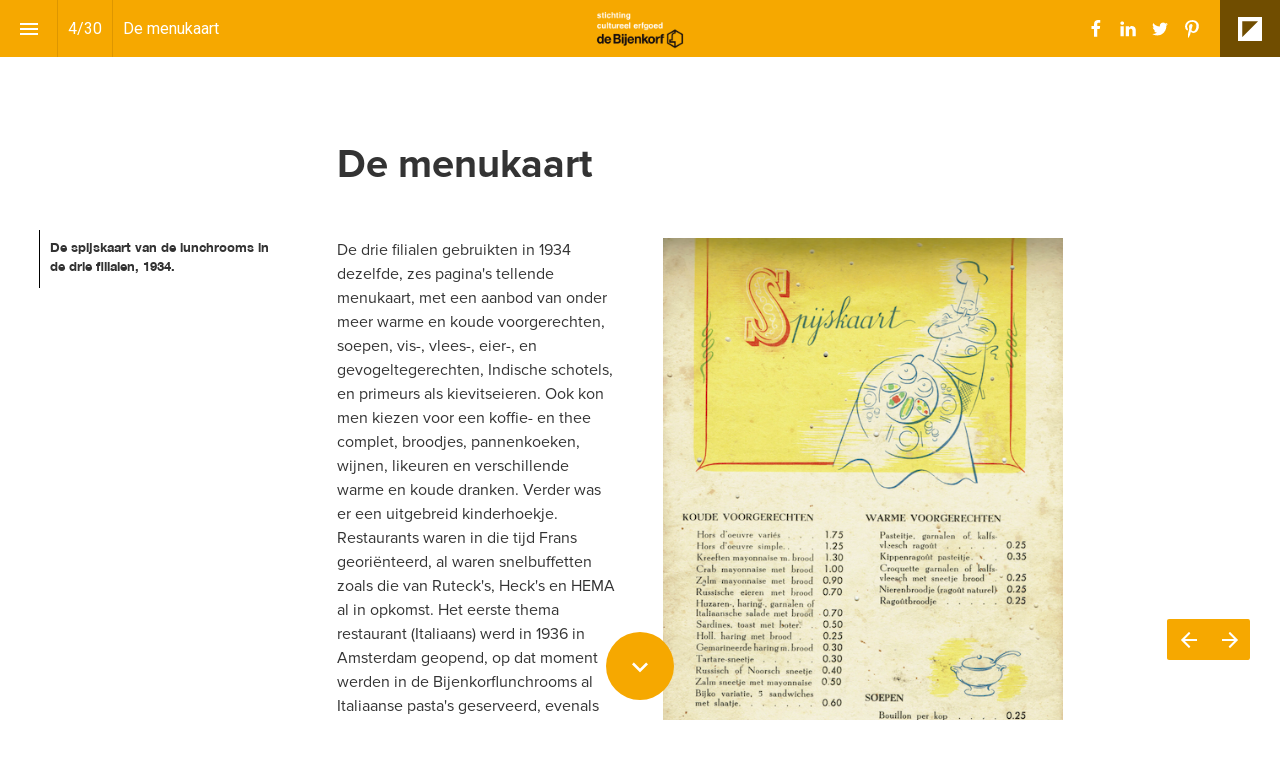

--- FILE ---
content_type: text/html; charset=utf-8
request_url: https://www.cultureelerfgoeddebijenkorf.nl/horeca/de-menukaart/
body_size: 24452
content:
<!DOCTYPE html>
			<!-- Made with Foleon. Create your own remarkable content experience at www.foleon.com. -->
			<html lang="nl"><head><title>De lekkere wereld van de Bijenkorf - De menukaart</title><meta charSet="utf-8"/><meta name="viewport" content="width=device-width,initial-scale=1"/><meta http-equiv="x-ua-compatible" content="ie=edge"/><meta name="google-site-verification" content="YLJ81oOvJvQkB1XyKyJZyUUsfg-aS13VM-XtvotIh-8"/><meta name="mobile-web-app-capable" content="yes"/><meta name="twitter:card" content="summary_large_image"/><meta name="twitter:image" content="https://s3.eu-west-2.amazonaws.com/screenshots-1d5fh4/112610/k5f0n4l9_tw.png"/><meta name="twitter:title" content="De lekkere wereld van de Bijenkorf - De menukaart"/><link href="https://fonts.googleapis.com/css?family=Roboto:400,700" rel="stylesheet"/><link rel="stylesheet" href="https://cdn.foleon.com/script/10up-sanitize.css/5.0.0/sanitize.min.css"/><link rel="canonical" href="https://www.cultureelerfgoeddebijenkorf.nl/horeca/de-menukaart/" /><link rel="og:url" href="https://www.cultureelerfgoeddebijenkorf.nl/horeca/de-menukaart/" /><meta property="og:title" content="De lekkere wereld van de Bijenkorf - De menukaart"/><meta property="og:image" content="https://s3.eu-west-2.amazonaws.com/screenshots-1d5fh4/112610/k5f0n4l9_fb.png"/><style type="text/css" id="custom-fonts">
	@font-face {
		font-family: 'Proxima Nova Rg';
		font-style: normal;
		font-weight: 700;
		src: url('https://cdn.instantmagazine.com/upload/20336/font/mark_simonson_-_proxima_nova_bold.b2696ecf0b2e.woff') format('woff');
	}
	@font-face {
		font-family: 'Proxima Nova Rg';
		font-style: normal;
		font-weight: 400;
		src: url('https://cdn.instantmagazine.com/upload/20336/font/mark_simonson_-_proxima_nova_regular.460af9831f19.woff') format('woff');
	}
	@font-face {
		font-family: 'HelveticaNeueLT Std';
		font-style: normal;
		font-weight: 700;
		src: url('https://cdn.instantmagazine.com/upload/20336/font/helveticaneueltstd-bd.caba5e2d4e5a.woff') format('woff');
	}
	@font-face {
		font-family: 'Optima';
		font-style: normal;
		font-weight: 400;
		src: url('https://cdn.instantmagazine.com/upload/20336/font/optima-regular.08b178467ccc.woff') format('woff');
	}</style><link rel="icon" type="image/png" href="//cdn.instantmagazine.com/upload/20336/download.272e0d980640.png"/><link rel="stylesheet" href="https://s3.eu-central-1.amazonaws.com/de-publications-t7rm8g/112610v1.6-MPGJ8k7Bfz1O07AvJjxQ/composition.css"/><link rel="stylesheet" href="https://s3.eu-central-1.amazonaws.com/de-publications-t7rm8g/112610v1.6-MPGJ8k7Bfz1O07AvJjxQ/reveal-animation.css"/><style type="text/css" title="maggie-css">.css-3o3n1y,[data-css-3o3n1y]{font-size:22px;border:none;flex:0 0 57px;height:57px;display:-webkit-box; display: -moz-box; display: -ms-flexbox; display: -webkit-flex; display: flex;align-items:center;justify-content:center;background:transparent;-webkit-flex:0 0 57px;-webkit-box-align:center;-webkit-align-items:center;-webkit-box-pack:center;-webkit-justify-content:center;}@media screen and (max-width: 749px){.css-3o3n1y,[data-css-3o3n1y]{flex:0 0 37px;padding:1px 7px 2px 7px;-webkit-flex:0 0 37px;}}.css-1plwmvk,[data-css-1plwmvk]{display:-webkit-box; display: -moz-box; display: -ms-flexbox; display: -webkit-flex; display: flex;justify-content:spread-around;height:30px;box-shadow:0px 1px #fafafa;align-items:center;transition:opacity 0.3s;-webkit-box-pack:spread-around;-webkit-justify-content:spread-around;-webkit-box-align:center;-webkit-align-items:center;-webkit-transition:opacity 0.3s;-moz-transition:opacity 0.3s;}.css-1plwmvk input,[data-css-1plwmvk] input{font-size:24px;border:0;outline:0;}.css-1plwmvk .search-bar_icon,[data-css-1plwmvk] .search-bar_icon{color:grey;}@-webkit-keyframes animation_1vg7vhf{0%{stroke:#19b2d2;}25%{stroke:#FBA026;}50%{stroke:#9365B8;}75%{stroke:#333333;}100%{stroke:#19b2d2;}}@-moz-keyframes animation_1vg7vhf{0%{stroke:#19b2d2;}25%{stroke:#FBA026;}50%{stroke:#9365B8;}75%{stroke:#333333;}100%{stroke:#19b2d2;}}@-o-keyframes animation_1vg7vhf{0%{stroke:#19b2d2;}25%{stroke:#FBA026;}50%{stroke:#9365B8;}75%{stroke:#333333;}100%{stroke:#19b2d2;}}@keyframes animation_1vg7vhf{0%{stroke:#19b2d2;}25%{stroke:#FBA026;}50%{stroke:#9365B8;}75%{stroke:#333333;}100%{stroke:#19b2d2;}}@-webkit-keyframes animation_1bnfwcc{0%{stroke-dashoffset:170;}50%{stroke-dashoffset:42.5;transform:rotate(135deg);-webkit-transform:rotate(135deg);}100%{stroke-dashoffset:170;transform:rotate(450deg);-webkit-transform:rotate(450deg);}}@-moz-keyframes animation_1bnfwcc{0%{stroke-dashoffset:170;}50%{stroke-dashoffset:42.5;transform:rotate(135deg);-webkit-transform:rotate(135deg);}100%{stroke-dashoffset:170;transform:rotate(450deg);-webkit-transform:rotate(450deg);}}@-o-keyframes animation_1bnfwcc{0%{stroke-dashoffset:170;}50%{stroke-dashoffset:42.5;transform:rotate(135deg);-webkit-transform:rotate(135deg);}100%{stroke-dashoffset:170;transform:rotate(450deg);-webkit-transform:rotate(450deg);}}@keyframes animation_1bnfwcc{0%{stroke-dashoffset:170;}50%{stroke-dashoffset:42.5;transform:rotate(135deg);-webkit-transform:rotate(135deg);}100%{stroke-dashoffset:170;transform:rotate(450deg);-webkit-transform:rotate(450deg);}}@-webkit-keyframes animation_8b5n9m{0%{transform:rotate(0deg);-webkit-transform:rotate(0deg);}100%{transform:rotate(270deg);-webkit-transform:rotate(270deg);}}@-moz-keyframes animation_8b5n9m{0%{transform:rotate(0deg);-webkit-transform:rotate(0deg);}100%{transform:rotate(270deg);-webkit-transform:rotate(270deg);}}@-o-keyframes animation_8b5n9m{0%{transform:rotate(0deg);-webkit-transform:rotate(0deg);}100%{transform:rotate(270deg);-webkit-transform:rotate(270deg);}}@keyframes animation_8b5n9m{0%{transform:rotate(0deg);-webkit-transform:rotate(0deg);}100%{transform:rotate(270deg);-webkit-transform:rotate(270deg);}}@-webkit-keyframes animation_175perf{0%{opacity:1;}50%{opacity:0;}100%{opacity:1;}}@-moz-keyframes animation_175perf{0%{opacity:1;}50%{opacity:0;}100%{opacity:1;}}@-o-keyframes animation_175perf{0%{opacity:1;}50%{opacity:0;}100%{opacity:1;}}@keyframes animation_175perf{0%{opacity:1;}50%{opacity:0;}100%{opacity:1;}}.css-elu70h,[data-css-elu70h]{stroke-dasharray:170;stroke-dashoffset:0;transform-origin:center;animation:animation_1vg7vhf 1.4s ease-in-out infinite, animation_1bnfwcc 1.4s ease-in-out infinite;-webkit-transform-origin:center;-webkit-animation:animation_1vg7vhf 1.4s ease-in-out infinite, animation_1bnfwcc 1.4s ease-in-out infinite;}.css-u04iwg,[data-css-u04iwg]{animation:animation_8b5n9m 1.4s linear infinite;-webkit-animation:animation_8b5n9m 1.4s linear infinite;}.css-1lffeal,[data-css-1lffeal]{display:-webkit-box; display: -moz-box; display: -ms-flexbox; display: -webkit-flex; display: flex;flex-direction:column;align-items:center;-webkit-box-orient:vertical;-webkit-box-direction:normal;-webkit-flex-direction:column;-webkit-box-align:center;-webkit-align-items:center;}.css-yb2czj,[data-css-yb2czj]{padding-top:2em;font-size:1em;font-family:Roboto;}.css-9d2tf2,[data-css-9d2tf2]{cursor:pointer;height:57px;width:57px;display:-webkit-box; display: -moz-box; display: -ms-flexbox; display: -webkit-flex; display: flex;flex:1 0 57px;pointer-events:auto;justify-content:center;align-items:center;border:none;transition:all 0.3s ease 0s;-webkit-flex:1 0 57px;-webkit-box-pack:center;-webkit-justify-content:center;-webkit-box-align:center;-webkit-align-items:center;-webkit-transition:all 0.3s ease 0s;-moz-transition:all 0.3s ease 0s;}.css-1eb130j,[data-css-1eb130j]{display:-webkit-box; display: -moz-box; display: -ms-flexbox; display: -webkit-flex; display: flex;flex-direction:column;justify-content:center;align-items:center;margin-bottom:1em;-webkit-box-orient:vertical;-webkit-box-direction:normal;-webkit-flex-direction:column;-webkit-box-pack:center;-webkit-justify-content:center;-webkit-box-align:center;-webkit-align-items:center;}.css-1wz1gyv,[data-css-1wz1gyv]{list-style-type:none;background:#C83737;margin-bottom:0.75em;padding:5px;width:100%;display:-webkit-box; display: -moz-box; display: -ms-flexbox; display: -webkit-flex; display: flex;flex-direction:column;justify-content:center;margin:0;-webkit-box-orient:vertical;-webkit-box-direction:normal;-webkit-flex-direction:column;-webkit-box-pack:center;-webkit-justify-content:center;}.css-1qeufc4,[data-css-1qeufc4]{color:white;font-size:0.75em;}.css-gsce08,[data-css-gsce08]{padding-right:0.75em;}.css-1xee87j,[data-css-1xee87j]{left:0;right:0;top:0;bottom:0;position:fixed;width:100%;height:100%;border-radius:inherit;overflow:hidden;will-change:transform;}.css-1y4tkgu,[data-css-1y4tkgu]{left:0;right:0;top:0;bottom:0;position:absolute;width:100%;height:100%;border-radius:inherit;overflow:hidden;}.css-luj2m2,[data-css-luj2m2]{display:-webkit-box; display: -moz-box; display: -ms-flexbox; display: -webkit-flex; display: flex;flex-direction:column;position:relative;width:100%;margin:0;padding:0;box-sizing:border-box;top:0;-webkit-box-orient:vertical;-webkit-box-direction:normal;-webkit-flex-direction:column;}
	body {
		width: 100vw;
		min-height: 100vh;
		max-width: 100vw;
		margin: 0;
		padding: 0;
		overflow-x: hidden;
		-webkit-font-smoothing: antialiased;
	}
.css-1mgaq1a,[data-css-1mgaq1a]{display:block;white-space:pre-wrap;}.css-1mgaq1a.left,[data-css-1mgaq1a].left{text-align:left;}.css-1mgaq1a.center,[data-css-1mgaq1a].center{text-align:center;}.css-1mgaq1a.right,[data-css-1mgaq1a].right{text-align:right;}.css-2h363p,[data-css-2h363p]{position:fixed;left:0;right:0;top:0;bottom:0;z-index:999;pointer-events:none;opacity:1;transition:opacity 300ms linear;-webkit-transition:opacity 300ms linear;-moz-transition:opacity 300ms linear;}.css-2h363p.css-2h363p > *,[data-css-2h363p][data-css-2h363p] > *{pointer-events:auto;}.open-modal .css-2h363p,.open-modal [data-css-2h363p]{opacity:0;}.open-modal .css-2h363p *,.open-modal [data-css-2h363p] *{pointer-events:none;}.css-1gkxv8k,[data-css-1gkxv8k]{pointer-events:auto;opacity:1;cursor:pointer;display:-webkit-box; display: -moz-box; display: -ms-flexbox; display: -webkit-flex; display: flex;align-items:center;padding:9px 8px 8px 9px;border-radius:0px 2px 2px 0px;-webkit-box-align:center;-webkit-align-items:center;}.css-gceuh8,[data-css-gceuh8]{border-radius:20px 20px 0px 0px;}.css-1bpslgg,[data-css-1bpslgg]{display:-webkit-box; display: -moz-box; display: -ms-flexbox; display: -webkit-flex; display: flex;flex-wrap:wrap;-webkit-box-lines:multiple;-webkit-flex-wrap:wrap;}@media screen and (max-width: 749px){.css-1bpslgg> *,[data-css-1bpslgg]> *{width:100%;}}@media screen and (min-width: 750px){.css-1bpslgg> *,[data-css-1bpslgg]> *{width:calc(100% / 2 - 4px);}}@media (min-width: 1000px){.css-1bpslgg> *,[data-css-1bpslgg]> *{width:calc(100% / 3);}}@media (min-width: 1680px){.css-1bpslgg> *,[data-css-1bpslgg]> *{width:calc(100% / 4);}}.css-mbamx6:focus,[data-css-mbamx6]:focus{background-color:magenta;z-index:9;}.css-mbamx6:focus> div > div,[data-css-mbamx6]:focus> div > div{background-color:transparent;}.css-mbamx6:focus> div > div > .pages-index-footer,[data-css-mbamx6]:focus> div > div > .pages-index-footer{height:40%;background:-webkit-linear-gradient(to bottom, rgba(0,0,0,0) 0%,rgba(0,0,0,.8) 100%); background: -moz-linear-gradient(to bottom, rgba(0,0,0,0) 0%,rgba(0,0,0,.8) 100%); background: linear-gradient(to bottom, rgba(0,0,0,0) 0%,rgba(0,0,0,.8) 100%);}.css-63oe3q,[data-css-63oe3q]{width:100%;}.css-x8d7bm,[data-css-x8d7bm]{position:absolute;bottom:0;left:0;right:0;padding:10px;font-family:Roboto;font-size:15px;color:#FFFFFF;}.css-x8d7bm .pageindex-pagenumber,[data-css-x8d7bm] .pageindex-pagenumber{font-weight:bold;margin:0 10px 0 0;}.css-x8d7bm span,[data-css-x8d7bm] span{float:left;padding:5px;}.css-kbpaej,[data-css-kbpaej]{position:absolute;bottom:0;height:40%;left:0;right:0;background:-webkit-linear-gradient(to bottom, rgba(0,0,0,0) 0%,rgba(0,0,0,.8) 100%); background: -moz-linear-gradient(to bottom, rgba(0,0,0,0) 0%,rgba(0,0,0,.8) 100%); background: linear-gradient(to bottom, rgba(0,0,0,0) 0%,rgba(0,0,0,.8) 100%);}.css-v2snsu .pageindex-pagenumber,[data-css-v2snsu] .pageindex-pagenumber{display:-webkit-box; display: -moz-box; display: -ms-flexbox; display: -webkit-flex; display: flex;padding:10px;height:32px;border-radius:16px;background-color:rgba(0, 0, 0, 0.6);justify-content:center;align-items:center;-webkit-box-pack:center;-webkit-justify-content:center;-webkit-box-align:center;-webkit-align-items:center;}.css-9xtf99,[data-css-9xtf99]{cursor:pointer;display:-webkit-box; display: -moz-box; display: -ms-flexbox; display: -webkit-flex; display: flex;flex-shrink:0;transition:opacity 300ms linear;-webkit-flex-shrink:0;-webkit-transition:opacity 300ms linear;-moz-transition:opacity 300ms linear;}.css-15z9m1y,[data-css-15z9m1y]{display:-webkit-box; display: -moz-box; display: -ms-flexbox; display: -webkit-flex; display: flex;flex:0 0 auto;padding:0 10px;-webkit-flex:0 0 auto;}.css-1ghgztu,[data-css-1ghgztu]{display:-webkit-box; display: -moz-box; display: -ms-flexbox; display: -webkit-flex; display: flex;flex:0 0 auto;min-width:37px;padding:0 10px;justify-content:center;-webkit-flex:0 0 auto;-webkit-box-pack:center;-webkit-justify-content:center;}@media screen and (max-width: 749px){.css-1ghgztu,[data-css-1ghgztu]{flex:0 0 47px;-webkit-flex:0 0 47px;}}.css-yqxgr0,[data-css-yqxgr0]{width:1px;flex:0 0 auto;display:-webkit-box; display: -moz-box; display: -ms-flexbox; display: -webkit-flex; display: flex;height:57px;background-color:rgba(0,0,0,.1);-webkit-flex:0 0 auto;}.css-1n5799l,[data-css-1n5799l]{display:-webkit-box; display: -moz-box; display: -ms-flexbox; display: -webkit-flex; display: flex;flex-wrap:nowrap;overflow:auto;-ms-overflow-style:-ms-autohiding-scrollbar;-webkit-box-lines:nowrap;-webkit-flex-wrap:nowrap;}.css-1n5799l::-webkit-scrollbar,[data-css-1n5799l]::-webkit-scrollbar{display:none;}.css-1n5799l.im-scrollable,[data-css-1n5799l].im-scrollable{transition:box-shadow 300ms;box-shadow:14px 0px 14px -8px rgba(0,0,0,.2) inset, -14px 0px 14px -8px rgba(0,0,0,.2) inset;-webkit-transition:box-shadow 300ms;-moz-transition:box-shadow 300ms;}.css-1n5799l.im-scrollable.im-scrollable-start,[data-css-1n5799l].im-scrollable.im-scrollable-start{box-shadow:0px 0px 0px -8px rgba(0,0,0,.2) inset, -14px 0px 14px -8px rgba(0,0,0,.2) inset;}.css-1n5799l.im-scrollable.im-scrollable-end,[data-css-1n5799l].im-scrollable.im-scrollable-end{box-shadow:14px 0px 14px -8px rgba(0,0,0,.2) inset, 0px 0px 0px -8px rgba(0,0,0,.2) inset;}.css-1x3unq0,[data-css-1x3unq0]{display:-webkit-box; display: -moz-box; display: -ms-flexbox; display: -webkit-flex; display: flex;overflow-y:hidden;overflow-x:hidden;}.css-1x3unq0 a,[data-css-1x3unq0] a{position:relative;transition:all 0.3s;text-align:center;display:-webkit-box; display: -moz-box; display: -ms-flexbox; display: -webkit-flex; display: flex;text-decoration:none;flex:0 0 auto;z-index:1;padding:0 25px;justify-content:center;align-items:center;height:57px;-webkit-transition:all 0.3s;-moz-transition:all 0.3s;-webkit-flex:0 0 auto;-webkit-box-pack:center;-webkit-justify-content:center;-webkit-box-align:center;-webkit-align-items:center;}.css-1x3unq0 a:after,[data-css-1x3unq0] a:after{width:0%;height:3px;bottom:0;left:50%;content:"";position:absolute;z-index:-1;transition:all 300ms;-webkit-transition:all 300ms;-moz-transition:all 300ms;}.css-1x3unq0 a:hover:after,[data-css-1x3unq0] a:hover:after, .css-1x3unq0 a:active:after, [data-css-1x3unq0] a:active:after, .css-1x3unq0 a.active:after, [data-css-1x3unq0] a.active:after{width:100%;left:0%;}.css-1x3unq0 .im-bar-divider,[data-css-1x3unq0] .im-bar-divider{height:57px;}.css-7g8rdu,[data-css-7g8rdu]{display:-webkit-box; display: -moz-box; display: -ms-flexbox; display: -webkit-flex; display: flex;height:57px;border-bottom:solid 1px rgba(0, 0, 0, 0.12);justify-content:center;align-items:center;-webkit-box-pack:center;-webkit-justify-content:center;-webkit-box-align:center;-webkit-align-items:center;}.css-1o1suz1,[data-css-1o1suz1]{padding:1.3em 1em;font-family:Roboto;font-weight:600;letter-spacing:0.2px;margin:0px 1em;color:#000000;cursor:pointer;height:100%;}@media screen and (max-width: 749px){.css-1o1suz1,[data-css-1o1suz1]{font-size:11px;}}@media(min-width: 750px){.css-1o1suz1,[data-css-1o1suz1]{font-size:14px;}}.css-189l9v9,[data-css-189l9v9]{border-top:none;border-left:none;border-right:none;border-bottom:4px solid #000000;margin-bottom:-4px;}.css-1ryezf0,[data-css-1ryezf0]{border-top:none;border-left:none;border-right:none;border-bottom:none;}.css-3addqp,[data-css-3addqp]{display:-webkit-box; display: -moz-box; display: -ms-flexbox; display: -webkit-flex; display: flex;justify-content:center;align-items:center;height:100%;-webkit-box-pack:center;-webkit-justify-content:center;-webkit-box-align:center;-webkit-align-items:center;}.css-3addqp> li,[data-css-3addqp]> li{list-style:none;}.css-1rpi2is,[data-css-1rpi2is]{height:30px;}.css-1pdepoj,[data-css-1pdepoj]{position:relative;display:-webkit-box; display: -moz-box; display: -ms-flexbox; display: -webkit-flex; display: flex;width:100%;height:100%;flex-direction:row;justify-content:center;align-items:center;-webkit-box-orient:horizontal;-webkit-box-direction:normal;-webkit-flex-direction:row;-webkit-box-pack:center;-webkit-justify-content:center;-webkit-box-align:center;-webkit-align-items:center;}.css-12phw7d,[data-css-12phw7d]{padding:50px;}.css-1cb6727,[data-css-1cb6727]{height:100%;width:100%;display:block;}.css-1cb6727:focus,[data-css-1cb6727]:focus{box-shadow:0 16px 16px -1px rgba(10, 22, 70, 0.1), 0 0 1px 0 rgba(10, 22, 70, 0.06);}.css-f9he7c,[data-css-f9he7c]{font-family:Roboto;font-weight:600;text-transform:uppercase;letter-spacing:1px;font-size:15px;text-align:center;background:#ffffff;width:100%;padding:10px 15px 5px 15px;display:-webkit-box; display: -moz-box; display: -ms-flexbox; display: -webkit-flex; display: flex;justify-content:center;align-items:flex-start;flex-direction:column;min-height:75px;-webkit-box-pack:center;-webkit-justify-content:center;-webkit-box-align:start;-webkit-align-items:flex-start;-webkit-box-orient:vertical;-webkit-box-direction:normal;-webkit-flex-direction:column;}.css-f9he7c> h5,[data-css-f9he7c]> h5{white-space:nowrap;overflow:hidden;text-overflow:ellipsis;margin:2px 2px 2px 2px;text-align:left;width:100%;font-size:.8em;}.css-f9he7c> p,[data-css-f9he7c]> p{color:rgba(0, 0, 0, 0.54);font-size:.8em;}@media (min-width: 410px){.css-f9he7c> h5,[data-css-f9he7c]> h5{font-size:1em;}}.css-1vyl40r,[data-css-1vyl40r]{top:50%;left:50%;transform:translate(-50%, -50%);font-size:2.5vw;text-align:center;-webkit-transform:translate(-50%, -50%);}.css-12af0di,[data-css-12af0di]{color:#000000;}@-webkit-keyframes fadeOut_khr1rj{0%{transform:scale(1);opacity:1;display:-webkit-box; display: -moz-box; display: -ms-flexbox; display: -webkit-flex; display: flex;-webkit-transform:scale(1);}99%{transform:scale(1);opacity:0;display:-webkit-box; display: -moz-box; display: -ms-flexbox; display: -webkit-flex; display: flex;-webkit-transform:scale(1);}100%{display:none;opacity:0;}}@-moz-keyframes fadeOut_khr1rj{0%{transform:scale(1);opacity:1;display:-webkit-box; display: -moz-box; display: -ms-flexbox; display: -webkit-flex; display: flex;-webkit-transform:scale(1);}99%{transform:scale(1);opacity:0;display:-webkit-box; display: -moz-box; display: -ms-flexbox; display: -webkit-flex; display: flex;-webkit-transform:scale(1);}100%{display:none;opacity:0;}}@-o-keyframes fadeOut_khr1rj{0%{transform:scale(1);opacity:1;display:-webkit-box; display: -moz-box; display: -ms-flexbox; display: -webkit-flex; display: flex;-webkit-transform:scale(1);}99%{transform:scale(1);opacity:0;display:-webkit-box; display: -moz-box; display: -ms-flexbox; display: -webkit-flex; display: flex;-webkit-transform:scale(1);}100%{display:none;opacity:0;}}@keyframes fadeOut_khr1rj{0%{transform:scale(1);opacity:1;display:-webkit-box; display: -moz-box; display: -ms-flexbox; display: -webkit-flex; display: flex;-webkit-transform:scale(1);}99%{transform:scale(1);opacity:0;display:-webkit-box; display: -moz-box; display: -ms-flexbox; display: -webkit-flex; display: flex;-webkit-transform:scale(1);}100%{display:none;opacity:0;}}.css-11zi214,[data-css-11zi214]{position:fixed;flex-direction:column;transform:scale(0);top:0;bottom:0;left:0;right:0;z-index:999;-webkit-box-orient:vertical;-webkit-box-direction:normal;-webkit-flex-direction:column;-webkit-transform:scale(0);}.css-s0hdk0,[data-css-s0hdk0]{transform:scale(1);display:-webkit-box; display: -moz-box; display: -ms-flexbox; display: -webkit-flex; display: flex;height:100%;width:100%;left:0;z-index:999;-webkit-transform:scale(1);}.css-3n7mlh,[data-css-3n7mlh]{animation:fadeOut_khr1rj 0.7s cubic-bezier(0.8, 0.38, 0.91, 0.8) forwards;-webkit-animation:fadeOut_khr1rj 0.7s cubic-bezier(0.8, 0.38, 0.91, 0.8) forwards;}@-webkit-keyframes rollIn_rzpcfd{0%{transform:scale(0,0);-webkit-transform:scale(0,0);}100%{transform:scale(2.5,2.5) ;-webkit-transform:scale(2.5,2.5) ;}}@-moz-keyframes rollIn_rzpcfd{0%{transform:scale(0,0);-webkit-transform:scale(0,0);}100%{transform:scale(2.5,2.5) ;-webkit-transform:scale(2.5,2.5) ;}}@-o-keyframes rollIn_rzpcfd{0%{transform:scale(0,0);-webkit-transform:scale(0,0);}100%{transform:scale(2.5,2.5) ;-webkit-transform:scale(2.5,2.5) ;}}@keyframes rollIn_rzpcfd{0%{transform:scale(0,0);-webkit-transform:scale(0,0);}100%{transform:scale(2.5,2.5) ;-webkit-transform:scale(2.5,2.5) ;}}.css-1a9czn1,[data-css-1a9czn1]{background-color:white;position:absolute;left:-0px;top:-0px;display:-webkit-box; display: -moz-box; display: -ms-flexbox; display: -webkit-flex; display: flex;min-width:0px;min-height:0px;}.css-i8k7nn,[data-css-i8k7nn]{opacity:1;animation:rollIn_rzpcfd 0.5s cubic-bezier(.42,0,1,1) forwards;-webkit-animation:rollIn_rzpcfd 0.5s cubic-bezier(.42,0,1,1) forwards;}.css-gyrv08,[data-css-gyrv08]{display:none;}.css-1ap3c8m,[data-css-1ap3c8m]{left:0;top:0;transform:none;width:100%;height:100%;border-radius:0%;-webkit-transform:none;}.css-19ce3oo,[data-css-19ce3oo]{flex-direction:row;display:-webkit-box; display: -moz-box; display: -ms-flexbox; display: -webkit-flex; display: flex;justify-content:center;align-items:center;pointer-events:auto;padding:10px 0px;-webkit-box-orient:horizontal;-webkit-box-direction:normal;-webkit-flex-direction:row;-webkit-box-pack:center;-webkit-justify-content:center;-webkit-box-align:center;-webkit-align-items:center;}@-webkit-keyframes fadeIn_19gmcgj{0%{opacity:0;}100%{opacity:1;}}@-moz-keyframes fadeIn_19gmcgj{0%{opacity:0;}100%{opacity:1;}}@-o-keyframes fadeIn_19gmcgj{0%{opacity:0;}100%{opacity:1;}}@keyframes fadeIn_19gmcgj{0%{opacity:0;}100%{opacity:1;}}.css-1g5y6ez,[data-css-1g5y6ez]{padding:0;opacity:0;flex-direction:column;position:relative;background:white;max-height:100%;height:100%;width:100%;overflow-y:auto;-webkit-overflow-scrolling:touch;-webkit-box-orient:vertical;-webkit-box-direction:normal;-webkit-flex-direction:column;}.css-cjas44,[data-css-cjas44]{animation:fadeIn_19gmcgj 0.5s cubic-bezier(0.2, 0.47, 0.72, 0.68) forwards;animation-delay:0.5s;-webkit-animation:fadeIn_19gmcgj 0.5s cubic-bezier(0.2, 0.47, 0.72, 0.68) forwards;-webkit-animation-delay:0.5s;}.css-1c8p9ca,[data-css-1c8p9ca]{opacity:0;display:none;}.css-1drki7v,[data-css-1drki7v]{border:none;position:absolute;right:5px;top:15px;}.css-n2d8eg,[data-css-n2d8eg]{position:absolute;top:0;left:0;bottom:0;right:0;display:block;min-height:100%;height:100%;width:100%;z-index:20;pointer-events:none;}.css-o2yo4t,[data-css-o2yo4t]{display:block;position:relative;height:100%;width:100%;padding:20px;pointer-events:none;box-sizing:border-box;}.css-y1hs90,[data-css-y1hs90]{width:40px;color:white;background:rgba(125, 125, 125, 0.5);cursor:pointer;pointer-events:all;margin-bottom:6px;}.css-12l1nfc,[data-css-12l1nfc]{width:40px;color:white;background:rgba(125, 125, 125, 0.5);cursor:pointer;pointer-events:all;}.css-28zknx,[data-css-28zknx]{visibility:hidden;opacity:0;transition:opacity 0.3s, visibility 0s 0.3s;-webkit-transition:opacity 0.3s, visibility 0s 0.3s;-moz-transition:opacity 0.3s, visibility 0s 0.3s;}.css-zkpnvd,[data-css-zkpnvd]{visibility:inherit;opacity:1;transition:opacity 0.3s;-webkit-transition:opacity 0.3s;-moz-transition:opacity 0.3s;}.css-buf635,[data-css-buf635]{overflow-y:auto;overflow-x:hidden;min-height:100%;}.css-1jn56bd,[data-css-1jn56bd]{min-height:100%;display:inherit;flex-direction:inherit;justify-content:inherit;overflow-y:auto;overflow-x:hidden;-webkit-box-orient:horizontal;-webkit-box-direction:normal;-webkit-flex-direction:inherit;-webkit-box-pack:inherit;-webkit-justify-content:inherit;}.css-13azwyo,[data-css-13azwyo]{position:relative;}.css-1h6j651,[data-css-1h6j651]{display:-webkit-box; display: -moz-box; display: -ms-flexbox; display: -webkit-flex; display: flex;position:relative;flex:1 auto;flex-direction:column;overflow:hidden;-webkit-flex:1 auto;-webkit-box-orient:vertical;-webkit-box-direction:normal;-webkit-flex-direction:column;}.css-1vy4sqo,[data-css-1vy4sqo]{display:-webkit-box; display: -moz-box; display: -ms-flexbox; display: -webkit-flex; display: flex;position:relative;flex-direction:column;flex:1 auto;flex-grow:0;flex-shrink:0;max-height:100%;box-sizing:border-box;-webkit-box-orient:vertical;-webkit-box-direction:normal;-webkit-flex-direction:column;-webkit-flex:1 auto;-webkit-flex-grow:0;-webkit-flex-shrink:0;}.css-1vy4sqo.im-column-inner > *,[data-css-1vy4sqo].im-column-inner > *, .css-1vy4sqo .im-column-inner > *, [data-css-1vy4sqo] .im-column-inner > *{flex:0 0 auto;-webkit-flex:0 0 auto;}.css-1vy4sqo .im-column-inner,[data-css-1vy4sqo] .im-column-inner{flex:1 100%;border-radius:inherit;-webkit-flex:1 100%;}.css-xhf0v0,[data-css-xhf0v0]{line-height:0;}.css-4by24e,[data-css-4by24e]{display:inline-block;width:100%;position:relative;}.css-1yn2psj,[data-css-1yn2psj]{cursor:text;position:relative;}.css-18m3bc4,[data-css-18m3bc4]{display:-webkit-box; display: -moz-box; display: -ms-flexbox; display: -webkit-flex; display: flex;flex-direction:row;flex-wrap:wrap;margin:0 auto;min-height:50px;width:100%;justify-content:space-between;border-radius:inherit;-webkit-box-orient:horizontal;-webkit-box-direction:normal;-webkit-flex-direction:row;-webkit-box-lines:multiple;-webkit-flex-wrap:wrap;-webkit-box-pack:justify;-webkit-justify-content:space-between;}.css-1kugv0f,[data-css-1kugv0f]{height:100vh;width:100vw;}.css-m60w17,[data-css-m60w17]{width:100%;min-height:100%;overflow:visible;left:0;top:0;bottom:0;right:0;position:relative;display:-webkit-box; display: -moz-box; display: -ms-flexbox; display: -webkit-flex; display: flex;justify-content:center;border-radius:inherit;-webkit-box-pack:center;-webkit-justify-content:center;}.css-5ehfqj,[data-css-5ehfqj]{display:-webkit-box; display: -moz-box; display: -ms-flexbox; display: -webkit-flex; display: flex;width:100%;justify-content:center;min-height:50px;position:relative;-webkit-box-pack:center;-webkit-justify-content:center;}.css-1mzrgwz,[data-css-1mzrgwz]{flex:1 auto;display:-webkit-box; display: -moz-box; display: -ms-flexbox; display: -webkit-flex; display: flex;width:100%;max-width:1024px;border-radius:inherit;-webkit-flex:1 auto;}.css-k4tnhl,[data-css-k4tnhl]{position:absolute;top:0;left:0;right:0;bottom:0;display:-webkit-box; display: -moz-box; display: -ms-flexbox; display: -webkit-flex; display: flex;align-items:center;justify-content:center;background-color:#000;-webkit-box-align:center;-webkit-align-items:center;-webkit-box-pack:center;-webkit-justify-content:center;}.css-1wusy5k,[data-css-1wusy5k]{background-repeat:no-repeat;background-position:50% 50%;background-size:cover;left:0;right:0;top:0;bottom:0;position:absolute;width:100%;height:100%;overflow:hidden;pointer-events:none;border-radius:inherit;box-sizing:border-box;}.css-1wusy5k:not(.viewer-background .viewer-background) ~ *:not(.viewer-background),[data-css-1wusy5k]:not(.viewer-background .viewer-background) ~ *:not(.viewer-background){z-index:1;}.os-ios .css-1wusy5k,.os-ios [data-css-1wusy5k], .os-android .css-1wusy5k, .os-android [data-css-1wusy5k], .browser-ie .css-1wusy5k, .browser-ie [data-css-1wusy5k], .browser-edge .css-1wusy5k, .browser-edge [data-css-1wusy5k], .im-overlay .css-1wusy5k, .im-overlay [data-css-1wusy5k]{background-attachment:scroll !important;}.css-1wusy5k.disabled,[data-css-1wusy5k].disabled{background-color:#666;}.css-12sqbup,[data-css-12sqbup]{opacity:1;transition:opacity 500ms linear 0ms;-webkit-transition:opacity 500ms linear 0ms;-moz-transition:opacity 500ms linear 0ms;}.css-1h9w532,[data-css-1h9w532]{opacity:0;transition:opacity 200ms linear 0ms;-webkit-transition:opacity 200ms linear 0ms;-moz-transition:opacity 200ms linear 0ms;}.css-ekb0ny,[data-css-ekb0ny]{position:relative;width:100%;height:inherit;padding-bottom:56.25%;display:block;}.css-ekb0ny> iframe,[data-css-ekb0ny]> iframe{position:absolute;top:0;left:0;}.css-1m75psm,[data-css-1m75psm]{width:100%;height:inherit;padding-bottom:56.25%;display:block;}.css-1m75psm iframe,[data-css-1m75psm] iframe{position:absolute;width:100%;height:100%;top:0;left:0;}.css-1vbon93,[data-css-1vbon93]{width:100%;height:inherit;padding-bottom:56.25%;display:block;}.css-1iglcqn,[data-css-1iglcqn]{min-width:100%;width:100%;border:none;}.css-70pet4,[data-css-70pet4]{display:-webkit-box; display: -moz-box; display: -ms-flexbox; display: -webkit-flex; display: flex;flex-direction:column;height:100%;-webkit-box-orient:vertical;-webkit-box-direction:normal;-webkit-flex-direction:column;}.css-b07dms,[data-css-b07dms]{padding:20px;margin-bottom:20px;border:1px solid rgb(188, 39 ,25);background-color:#fff;}.css-1o2ubus.css-1o2ubus.css-1o2ubus.css-1o2ubus,[data-css-1o2ubus][data-css-1o2ubus][data-css-1o2ubus][data-css-1o2ubus]{color:rgb(188, 39 ,25);font-size:1em;margin-bottom:0.5em;font-weight:bold;}.css-1cpp8aj.css-1cpp8aj.css-1cpp8aj.css-1cpp8aj,[data-css-1cpp8aj][data-css-1cpp8aj][data-css-1cpp8aj][data-css-1cpp8aj]{color:rgb(188, 39 ,25);margin-bottom:0;font-size:1em;}.css-1t62idy,[data-css-1t62idy]{display:-webkit-box; display: -moz-box; display: -ms-flexbox; display: -webkit-flex; display: flex;flex-direction:column;-webkit-box-orient:vertical;-webkit-box-direction:normal;-webkit-flex-direction:column;}.css-3kzxl4,[data-css-3kzxl4]{position:absolute;left:0;right:0;bottom:0;top:0;pointer-events:none;margin:auto;display:-webkit-box; display: -moz-box; display: -ms-flexbox; display: -webkit-flex; display: flex;align-items:center;justify-content:center;-webkit-box-align:center;-webkit-align-items:center;-webkit-box-pack:center;-webkit-justify-content:center;}.css-1f1nsof * > figure,[data-css-1f1nsof] * > figure{margin:0;}.css-1c74buc,[data-css-1c74buc]{pointer-events:none;position:absolute;left:0;top:0;right:0;bottom:0;}.css-1c74buc img,[data-css-1c74buc] img{position:absolute;right:10px;bottom:10px;border:3px solid white;width:20%;}.css-1c74buc img.play-button,[data-css-1c74buc] img.play-button{left:50%;bottom:50%;right:auto;border:none;margin-left:-10%;margin-bottom:-10%;}.css-j31eg0,[data-css-j31eg0]{display:-webkit-box; display: -moz-box; display: -ms-flexbox; display: -webkit-flex; display: flex;align-items:center;justify-content:center;padding:25px;-webkit-box-align:center;-webkit-align-items:center;-webkit-box-pack:center;-webkit-justify-content:center;}.css-jtfonl,[data-css-jtfonl]{max-height:100px;}.css-1yu7yyd,[data-css-1yu7yyd]{display:block;border:none;cursor:pointer;padding:0;background-color:transparent;font-size:1em;}.css-1bl74f1.css-1bl74f1,[data-css-1bl74f1][data-css-1bl74f1]{display:inline-block;margin:0.5em;}.css-a4pvz9.css-a4pvz9,[data-css-a4pvz9][data-css-a4pvz9]{margin:0 -0.5em;position:relative;}.css-a4pvz9.css-a4pvz9::after,[data-css-a4pvz9][data-css-a4pvz9]::after{content:;clear:both;display:table;}.css-130qar0,[data-css-130qar0]{color:#fff;position:fixed;top:20px;right:20px;border:none;padding:0;cursor:pointer;z-index:9999;}.css-1fpfgg3,[data-css-1fpfgg3]{display:-webkit-box; display: -moz-box; display: -ms-flexbox; display: -webkit-flex; display: flex;opacity:0;justify-content:flex-end;-webkit-box-pack:end;-webkit-justify-content:flex-end;}.css-1mpduf0,[data-css-1mpduf0]{overflow:auto;width:100%;height:100%;background:transparent;pointer-events:auto;}.css-1ox1v0s,[data-css-1ox1v0s]{margin-bottom:1em;}.css-1ox1v0s .container,[data-css-1ox1v0s] .container{margin:5px 0;}.css-1ox1v0s .label-style,[data-css-1ox1v0s] .label-style{flex:1 auto;color:rgba(0, 0, 0, .87);-webkit-flex:1 auto;}.css-1ox1v0s .label-style> p,[data-css-1ox1v0s] .label-style> p{font-style:normal !important;color:#333333 !important;letter-spacing:normal !important;line-height:1.5em !important;font-size:15px !important;font-weight:600 !important;text-decoration:none !important;}.css-1ox1v0s .description-style,[data-css-1ox1v0s] .description-style{color:rgba(0, 0, 0, .54);}.css-1ox1v0s .description-style> p,[data-css-1ox1v0s] .description-style> p{font-style:normal !important;color:#333333 !important;letter-spacing:normal !important;line-height:1.5em !important;font-size:13px !important;text-decoration:none !important;font-weight:500 !important;}.css-1ox1v0s .link-style,[data-css-1ox1v0s] .link-style{font-size:11px;color:rgba(0, 0, 0, .54);}.css-1ox1v0s .disabled-style,[data-css-1ox1v0s] .disabled-style{pointer-events:none;opacity:0.5;}.css-17mg4it,[data-css-17mg4it]{display:-webkit-box; display: -moz-box; display: -ms-flexbox; display: -webkit-flex; display: flex;margin:0 0 5px 0;flex-direction:row;-webkit-box-orient:horizontal;-webkit-box-direction:normal;-webkit-flex-direction:row;}.css-1gqomzi,[data-css-1gqomzi]{background-color:white;padding:3em;max-width:500px;margin:auto;}.css-1gqomzi .description,[data-css-1gqomzi] .description{margin-bottom:1em;color:rgba(51,51,51,1);}.css-1gqomzi .text-link,[data-css-1gqomzi] .text-link{font-style:normal !important;font-weight:normal !important;color:#333333 !important;letter-spacing:normal !important;line-height:1.5em !important;text-decoration:underline;}.css-1gqomzi .buttons-wrapper,[data-css-1gqomzi] .buttons-wrapper{display:-webkit-box; display: -moz-box; display: -ms-flexbox; display: -webkit-flex; display: flex;margin-top:2em;}.css-1gqomzi .buttons-wrapper.align-right,[data-css-1gqomzi] .buttons-wrapper.align-right{justify-content:flex-end;-webkit-box-pack:end;-webkit-justify-content:flex-end;}.css-1gqomzi .buttons-wrapper> *,[data-css-1gqomzi] .buttons-wrapper> *{cursor:pointer;font-size:12px;display:-webkit-box; display: -moz-box; display: -ms-flexbox; display: -webkit-flex; display: flex;align-items:center;-webkit-box-align:center;-webkit-align-items:center;}.css-1gqomzi .buttons-wrapper> * a,[data-css-1gqomzi] .buttons-wrapper> * a{font-size:12px;margin:0;}.css-1gqomzi .buttons-wrapper> * + *,[data-css-1gqomzi] .buttons-wrapper> * + *{margin-left:1em;}.css-1gqomzi .buttons-wrapper> * + * span,[data-css-1gqomzi] .buttons-wrapper> * + * span{padding-left:0.3em;}.css-1gqomzi> h3,[data-css-1gqomzi]> h3{font-style:normal !important;font-weight:normal !important;color:#333333 !important;letter-spacing:normal !important;line-height:1.5em !important;font-size:2rem !important;text-decoration:none !important;}.css-1gqomzi> p,[data-css-1gqomzi]> p{font-style:normal !important;font-weight:normal !important;color:#333333 !important;letter-spacing:normal !important;line-height:1.5em !important;font-size:1rem !important;text-decoration:none !important;}.css-wckpio.rc-switch-checked,[data-css-wckpio].rc-switch-checked{border:1px solid #008a00;background-color:#008a00;}.css-xcnp3j,[data-css-xcnp3j]{border-radius:2px;box-shadow:none;margin:0 0 .55em 0;font-style:normal;font-weight:normal;text-decoration:none;letter-spacing:0.05em;line-height:normal;background-color:white;border:solid 1px #333333;color:#333333;font-size:12px;}.css-xcnp3j *,[data-css-xcnp3j] *{pointer-events:none;}.css-kz3zyl,[data-css-kz3zyl]{cursor:default;display:-webkit-box; display: -moz-box; display: -ms-flexbox; display: -webkit-flex; display: flex;align-items:center;justify-content:center;background-color:rgba(0, 0, 0, .87);color:#fff;padding:12px 10px;text-align:center;font-family:Roboto;border-radius:2px;font-size:16px;z-index:20;letter-spacing:initial;margin:-2px;-webkit-box-align:center;-webkit-align-items:center;-webkit-box-pack:center;-webkit-justify-content:center;}.css-wmkx10.css-wmkx10.css-wmkx10.css-wmkx10,[data-css-wmkx10][data-css-wmkx10][data-css-wmkx10][data-css-wmkx10]{border-radius:50%;display:-webkit-box; display: -moz-box; display: -ms-flexbox; display: -webkit-flex; display: flex;align-items:center;justify-content:center;position:absolute;z-index:2;-webkit-box-align:center;-webkit-align-items:center;-webkit-box-pack:center;-webkit-justify-content:center;}.css-wmkx10.css-wmkx10.css-wmkx10.css-wmkx10 > a,[data-css-wmkx10][data-css-wmkx10][data-css-wmkx10][data-css-wmkx10] > a{min-width:100%;height:100%;z-index:99;}.css-wmkx10.css-wmkx10.css-wmkx10.css-wmkx10.css-wmkx10.css-wmkx10.css-wmkx10.css-wmkx10.css-wmkx10.css-wmkx10.css-wmkx10.css-wmkx10:hover,[data-css-wmkx10][data-css-wmkx10][data-css-wmkx10][data-css-wmkx10][data-css-wmkx10][data-css-wmkx10][data-css-wmkx10][data-css-wmkx10][data-css-wmkx10][data-css-wmkx10][data-css-wmkx10][data-css-wmkx10]:hover{z-index:100;}.css-1vp2fqf,[data-css-1vp2fqf]{display:-webkit-box; display: -moz-box; display: -ms-flexbox; display: -webkit-flex; display: flex;flex-direction:column;align-items:center;position:relative;-webkit-box-orient:vertical;-webkit-box-direction:normal;-webkit-flex-direction:column;-webkit-box-align:center;-webkit-align-items:center;}.css-ivg99x,[data-css-ivg99x]{color:#323C47;font-family:inherit;position:absolute;top:0;bottom:0;left:0;right:0;display:-webkit-box; display: -moz-box; display: -ms-flexbox; display: -webkit-flex; display: flex;flex-direction:column;justify-content:center;align-items:center;-webkit-box-orient:vertical;-webkit-box-direction:normal;-webkit-flex-direction:column;-webkit-box-pack:center;-webkit-justify-content:center;-webkit-box-align:center;-webkit-align-items:center;}@-webkit-keyframes animation_5ti5kb{0%{content:'0';}4%{content:'4';}8%{content:'8';}12%{content:'12';}16%{content:'16';}20%{content:'20';}24%{content:'24';}28%{content:'28';}32%{content:'32';}36%{content:'36';}40%{content:'40';}44%{content:'44';}48%{content:'48';}52%{content:'52';}56%{content:'56';}60%{content:'60';}64%{content:'64';}68%{content:'68';}72%{content:'72';}76%{content:'76';}80%{content:'80';}84%{content:'84';}88%{content:'88';}92%{content:'92';}96%{content:'96';}}@-moz-keyframes animation_5ti5kb{0%{content:'0';}4%{content:'4';}8%{content:'8';}12%{content:'12';}16%{content:'16';}20%{content:'20';}24%{content:'24';}28%{content:'28';}32%{content:'32';}36%{content:'36';}40%{content:'40';}44%{content:'44';}48%{content:'48';}52%{content:'52';}56%{content:'56';}60%{content:'60';}64%{content:'64';}68%{content:'68';}72%{content:'72';}76%{content:'76';}80%{content:'80';}84%{content:'84';}88%{content:'88';}92%{content:'92';}96%{content:'96';}}@-o-keyframes animation_5ti5kb{0%{content:'0';}4%{content:'4';}8%{content:'8';}12%{content:'12';}16%{content:'16';}20%{content:'20';}24%{content:'24';}28%{content:'28';}32%{content:'32';}36%{content:'36';}40%{content:'40';}44%{content:'44';}48%{content:'48';}52%{content:'52';}56%{content:'56';}60%{content:'60';}64%{content:'64';}68%{content:'68';}72%{content:'72';}76%{content:'76';}80%{content:'80';}84%{content:'84';}88%{content:'88';}92%{content:'92';}96%{content:'96';}}@keyframes animation_5ti5kb{0%{content:'0';}4%{content:'4';}8%{content:'8';}12%{content:'12';}16%{content:'16';}20%{content:'20';}24%{content:'24';}28%{content:'28';}32%{content:'32';}36%{content:'36';}40%{content:'40';}44%{content:'44';}48%{content:'48';}52%{content:'52';}56%{content:'56';}60%{content:'60';}64%{content:'64';}68%{content:'68';}72%{content:'72';}76%{content:'76';}80%{content:'80';}84%{content:'84';}88%{content:'88';}92%{content:'92';}96%{content:'96';}}.css-1cbqzr1,[data-css-1cbqzr1]{padding-top:2em;font-size:1em;font-family:inherit;}@-webkit-keyframes animation_ggrl7m{0%{stroke:#FFFFFF;}25%{stroke:#F5F5F5;}50%{stroke:#F0F8FF;}75%{stroke:#F5F5F5;}100%{stroke:#FFFFFF;}}@-moz-keyframes animation_ggrl7m{0%{stroke:#FFFFFF;}25%{stroke:#F5F5F5;}50%{stroke:#F0F8FF;}75%{stroke:#F5F5F5;}100%{stroke:#FFFFFF;}}@-o-keyframes animation_ggrl7m{0%{stroke:#FFFFFF;}25%{stroke:#F5F5F5;}50%{stroke:#F0F8FF;}75%{stroke:#F5F5F5;}100%{stroke:#FFFFFF;}}@keyframes animation_ggrl7m{0%{stroke:#FFFFFF;}25%{stroke:#F5F5F5;}50%{stroke:#F0F8FF;}75%{stroke:#F5F5F5;}100%{stroke:#FFFFFF;}}.css-1kyuxz7,[data-css-1kyuxz7]{stroke-dasharray:170;stroke-dashoffset:0;transform-origin:center;animation:animation_ggrl7m 1.4s ease-in-out infinite, animation_1bnfwcc 1.4s ease-in-out infinite;-webkit-transform-origin:center;-webkit-animation:animation_ggrl7m 1.4s ease-in-out infinite, animation_1bnfwcc 1.4s ease-in-out infinite;}.css-1as3687,[data-css-1as3687]{display:-webkit-box; display: -moz-box; display: -ms-flexbox; display: -webkit-flex; display: flex;margin:10px 0px;cursor:pointer;}.css-kqgst3,[data-css-kqgst3]{display:-webkit-box; display: -moz-box; display: -ms-flexbox; display: -webkit-flex; display: flex;padding:0px 10px;flex-direction:column;justify-content:center;-webkit-box-orient:vertical;-webkit-box-direction:normal;-webkit-flex-direction:column;-webkit-box-pack:center;-webkit-justify-content:center;}.css-1dh8dga,[data-css-1dh8dga]{display:-webkit-box; display: -moz-box; display: -ms-flexbox; display: -webkit-flex; display: flex;flex-direction:column;justify-content:center;font-size:14px;padding:0px 10px;-webkit-box-orient:vertical;-webkit-box-direction:normal;-webkit-flex-direction:column;-webkit-box-pack:center;-webkit-justify-content:center;}.css-u7ev72,[data-css-u7ev72]{border:1px solid darkGrey;background-color:#3B5998;border-radius:2px;}.css-1ltt2ou,[data-css-1ltt2ou]{color:white;border-right-style:solid;border-right-width:1px;border-right-color: darkGrey;}.css-8wcwkq,[data-css-8wcwkq]{color:white;padding:10px;}.css-i6tavl,[data-css-i6tavl]{border:1px solid darkGrey;background-color:#0077B5;border-radius:2px;}.css-h8q8xb,[data-css-h8q8xb]{position:absolute;font-family:Roboto;z-index:10;display:block;line-height:2em;pointer-events:none;top:0;height:57px;right:0;left:0;}.css-1gwjqba,[data-css-1gwjqba]{display:-webkit-box; display: -moz-box; display: -ms-flexbox; display: -webkit-flex; display: flex;justify-content:space-between;padding:0px;max-height:57px;-webkit-box-pack:justify;-webkit-justify-content:space-between;}.css-d271mh,[data-css-d271mh]{flex-direction:row;display:-webkit-box; display: -moz-box; display: -ms-flexbox; display: -webkit-flex; display: flex;justify-self:flex-start;align-items:center;flex:1;overflow:hidden;-webkit-box-orient:horizontal;-webkit-box-direction:normal;-webkit-flex-direction:row;-webkit-box-align:center;-webkit-align-items:center;-webkit-flex:1;}.css-dw3c54,[data-css-dw3c54]{cursor:pointer;}.css-13pa5r,[data-css-13pa5r]{top:50%;position:absolute;left:50%;transform:translate(-50%, -50%);max-width:50%;-webkit-transform:translate(-50%, -50%);}.css-1w6n1ld,[data-css-1w6n1ld]{width:100px;max-width:50vw;}.css-1gn7gd6,[data-css-1gn7gd6]{display:-webkit-box; display: -moz-box; display: -ms-flexbox; display: -webkit-flex; display: flex;justify-self:flex-end;pointer-events:auto;align-items:center;min-width:20px;-webkit-box-align:center;-webkit-align-items:center;}.css-r8yyr6,[data-css-r8yyr6]{transition:opacity 300ms linear 0s;margin:0 12px;display:-webkit-box; display: -moz-box; display: -ms-flexbox; display: -webkit-flex; display: flex;self-align:flex-end;flex-direction:row;-webkit-transition:opacity 300ms linear 0s;-moz-transition:opacity 300ms linear 0s;-webkit-box-orient:horizontal;-webkit-box-direction:normal;-webkit-flex-direction:row;}.css-k8eb1x,[data-css-k8eb1x]{text-decoration:inherit;color:inherit;cursor:pointer;margin:2px;height:28px;width:28px;border-radius:50px;pointer-events:auto;transition:all 0.3s ease 0s;border:none;padding:0;justify-content:center;align-items:center;display:-webkit-box; display: -moz-box; display: -ms-flexbox; display: -webkit-flex; display: flex;-webkit-transition:all 0.3s ease 0s;-moz-transition:all 0.3s ease 0s;-webkit-box-pack:center;-webkit-justify-content:center;-webkit-box-align:center;-webkit-align-items:center;}.css-k8eb1x.css-k8eb1x:hover,[data-css-k8eb1x][data-css-k8eb1x]:hover{color:#f5f5f5;background-color:#3B5998;}.css-klicax,[data-css-klicax]{text-decoration:inherit;color:inherit;cursor:pointer;margin:2px;height:28px;width:28px;border-radius:50px;pointer-events:auto;transition:all 0.3s ease 0s;border:none;padding:0;justify-content:center;align-items:center;display:-webkit-box; display: -moz-box; display: -ms-flexbox; display: -webkit-flex; display: flex;-webkit-transition:all 0.3s ease 0s;-moz-transition:all 0.3s ease 0s;-webkit-box-pack:center;-webkit-justify-content:center;-webkit-box-align:center;-webkit-align-items:center;}.css-klicax.css-klicax:hover,[data-css-klicax][data-css-klicax]:hover{color:#f5f5f5;background-color:#0077B5;}.css-1ddak9w,[data-css-1ddak9w]{text-decoration:inherit;color:inherit;cursor:pointer;margin:2px;height:28px;width:28px;border-radius:50px;pointer-events:auto;transition:all 0.3s ease 0s;border:none;padding:0;justify-content:center;align-items:center;display:-webkit-box; display: -moz-box; display: -ms-flexbox; display: -webkit-flex; display: flex;-webkit-transition:all 0.3s ease 0s;-moz-transition:all 0.3s ease 0s;-webkit-box-pack:center;-webkit-justify-content:center;-webkit-box-align:center;-webkit-align-items:center;}.css-1ddak9w.css-1ddak9w:hover,[data-css-1ddak9w][data-css-1ddak9w]:hover{color:#f5f5f5;background-color:#00ACED;}.css-119smso,[data-css-119smso]{text-decoration:inherit;color:inherit;cursor:pointer;margin:2px;height:28px;width:28px;border-radius:50px;pointer-events:auto;transition:all 0.3s ease 0s;border:none;padding:0;justify-content:center;align-items:center;display:-webkit-box; display: -moz-box; display: -ms-flexbox; display: -webkit-flex; display: flex;-webkit-transition:all 0.3s ease 0s;-moz-transition:all 0.3s ease 0s;-webkit-box-pack:center;-webkit-justify-content:center;-webkit-box-align:center;-webkit-align-items:center;}.css-119smso.css-119smso:hover,[data-css-119smso][data-css-119smso]:hover{color:#f5f5f5;background-color:#BD081C;}.css-cagr74,[data-css-cagr74]{position:relative;height:100%;color:white;background:rgba(0,0,0,.54);display:-webkit-box; display: -moz-box; display: -ms-flexbox; display: -webkit-flex; display: flex;justify-content:center;align-items:center;transition:all .6s ease-in-out;width:60px;-webkit-box-pack:center;-webkit-justify-content:center;-webkit-box-align:center;-webkit-align-items:center;-webkit-transition:all .6s ease-in-out;-moz-transition:all .6s ease-in-out;}.css-cagr74:hover,[data-css-cagr74]:hover{width:170px;color:#ffffff;overflow:visible;}.css-cagr74 .cobranding-logo-wrapper,[data-css-cagr74] .cobranding-logo-wrapper{padding:0 18px;height:100%;display:-webkit-box; display: -moz-box; display: -ms-flexbox; display: -webkit-flex; display: flex;justify-content:center;transition:padding 500ms ease-out;align-items:center;-webkit-box-pack:center;-webkit-justify-content:center;-webkit-transition:padding 500ms ease-out;-moz-transition:padding 500ms ease-out;-webkit-box-align:center;-webkit-align-items:center;}.css-cagr74 .cobranding-text-wrapper,[data-css-cagr74] .cobranding-text-wrapper{overflow:hidden;transition:width 500ms ease-in-out;width:0;-webkit-transition:width 500ms ease-in-out;-moz-transition:width 500ms ease-in-out;}.css-cagr74 .foleon-cobranding-text,[data-css-cagr74] .foleon-cobranding-text{width:85px;max-width:75%;}.css-cagr74 .im-cobranding-text,[data-css-cagr74] .im-cobranding-text{width:65px;max-width:75%;}.css-cagr74:hover .cobranding-logo-wrapper,[data-css-cagr74]:hover .cobranding-logo-wrapper{padding:0 0 0 0px;}.css-cagr74:hover .cobranding-text-wrapper,[data-css-cagr74]:hover .cobranding-text-wrapper{display:-webkit-box; display: -moz-box; display: -ms-flexbox; display: -webkit-flex; display: flex;margin:0 0 0 6px;width:72px;}.css-cagr74 .content-wrapper,[data-css-cagr74] .content-wrapper{position:absolute;top:57px;left:0;width:100%;text-align:center;line-height:14px;transition:height .6s ease-in-out;box-sizing:border-box;height:0;-webkit-transition:height .6s ease-in-out;-moz-transition:height .6s ease-in-out;}.css-cagr74 .content-wrapper > h5,[data-css-cagr74] .content-wrapper > h5{opacity:0;font-size:.75rem;margin:20px 0px 0px 0px;pointer-events:none;}.css-cagr74 .content-wrapper > p,[data-css-cagr74] .content-wrapper > p{opacity:0;font-size:.75rem;margin:5px 0px 15px 0px;pointer-events:none;}.css-cagr74 .content-wrapper .foleon-button,[data-css-cagr74] .content-wrapper .foleon-button{pointer-events:none;opacity:0;padding:5px 15px;text-decoration:none;font-size:.75rem;font-weight:900;color:#ffffff;border:1px solid #FA4238;background:#FA4238;}.css-cagr74 .content-wrapper .im-button,[data-css-cagr74] .content-wrapper .im-button{border:1px solid #19B2D2;background:#19B2D2;}.css-cagr74:hover .foleon-content-wrapper,[data-css-cagr74]:hover .foleon-content-wrapper{height:128px;}.css-cagr74:hover .content-wrapper,[data-css-cagr74]:hover .content-wrapper{padding:0 15px 15px 15px;background:rgba(0,0,0,.5);}.css-cagr74:hover h5,[data-css-cagr74]:hover h5{transition:all 600ms linear 500ms;opacity:1;-webkit-transition:all 600ms linear 500ms;-moz-transition:all 600ms linear 500ms;}.css-cagr74:hover p,[data-css-cagr74]:hover p{transition:all 600ms linear 600ms;opacity:1;-webkit-transition:all 600ms linear 600ms;-moz-transition:all 600ms linear 600ms;}.css-cagr74:hover .foleon-button,[data-css-cagr74]:hover .foleon-button{pointer-events:unset;transition:all 600ms linear 700ms;opacity:1;-webkit-transition:all 600ms linear 700ms;-moz-transition:all 600ms linear 700ms;}.css-ec8nhl,[data-css-ec8nhl]{position:fixed;display:-webkit-box; display: -moz-box; display: -ms-flexbox; display: -webkit-flex; display: flex;z-index:10;justify-content:center;font-size:24px;right:30px;flex-direction:row;bottom:60px;-webkit-box-pack:center;-webkit-justify-content:center;-webkit-box-orient:horizontal;-webkit-box-direction:normal;-webkit-flex-direction:row;}.css-bxa5nm,[data-css-bxa5nm]{pointer-events:auto;opacity:1;cursor:pointer;display:-webkit-box; display: -moz-box; display: -ms-flexbox; display: -webkit-flex; display: flex;align-items:center;padding:9px 8px 8px 10px;border-radius:2px 0px 0px 2px;-webkit-box-align:center;-webkit-align-items:center;}.css-159polr.css-159polr,[data-css-159polr][data-css-159polr]{im-play-content-animation-once:1px;im-gutter:54px;max-height:100vh;page-break-before:always;min-height:100vh;border-top:0px solid rgba(255,255,255,1);border-right:0px solid rgba(255,255,255,1);border-bottom:0px solid rgba(255,255,255,1);border-left:0px solid rgba(255,255,255,1);border-top-left-radius:inherit;border-top-right-radius:inherit;border-bottom-left-radius:inherit;border-bottom-right-radius:inherit;}.css-159polr.css-159polr > div,[data-css-159polr][data-css-159polr] > div{max-width:none;}.css-159polr.css-159polr .comp-section-inner,[data-css-159polr][data-css-159polr] .comp-section-inner{max-width:none;}.css-14xkvl9,[data-css-14xkvl9]{display:none;background-color:rgba(255,255,255,1);will-change:transform;background-image:url(//cdn.instantmagazine.com/upload/20336/kitche_utrecht_2_kopie.4c1bee0f3c1f.jpg);}@media (max-width: 749px){.css-14xkvl9,[data-css-14xkvl9]{display:block;}}.css-1hsmiat,[data-css-1hsmiat]{background-position:50% 50%;will-change:transform;background-image:url(//cdn.instantmagazine.com/upload/20336/kitche_utrecht_2_kopie.e4a7a49a5e3d.jpg);}@media (max-width: 749px){.css-1hsmiat,[data-css-1hsmiat]{display:none;}}.css-eojxd1,[data-css-eojxd1]{border-top-left-radius:inherit;border-bottom-left-radius:inherit;}.css-1x01ypd.css-1x01ypd,[data-css-1x01ypd][data-css-1x01ypd]{flex-basis:calc(45.83333333333333% - 29.250000000000004px) !important;max-width:calc(45.83333333333333% - 29.250000000000004px) !important;-webkit-flex-basis:calc(45.83333333333333% - 29.250000000000004px) !important;}.im-column.css-yc32xj.css-yc32xj,.im-column[data-css-yc32xj][data-css-yc32xj]{justify-content:flex-start;text-align:left;im-cols:11px;flex-basis:calc(45.83333333333333% - 29.250000000000004px) ;max-width:calc(45.83333333333333% - 29.250000000000004px) ;-webkit-box-pack:start;-webkit-justify-content:flex-start;-webkit-flex-basis:calc(45.83333333333333% - 29.250000000000004px) ;}@media (min-width: 1000px){.im-column.css-yc32xj.css-yc32xj.im-column-inner,.im-column[data-css-yc32xj][data-css-yc32xj].im-column-inner, .im-column.css-yc32xj.css-yc32xj .im-column-inner, .im-column[data-css-yc32xj][data-css-yc32xj] .im-column-inner{padding:3.6656891495601176vh 0 0 0;border-radius:inherit;}.im-column.css-yc32xj.css-yc32xj.im-column-inner:after,.im-column[data-css-yc32xj][data-css-yc32xj].im-column-inner:after, .im-column.css-yc32xj.css-yc32xj .im-column-inner:after, .im-column[data-css-yc32xj][data-css-yc32xj] .im-column-inner:after{content:" ";display:block;height:8.797653958944283vh;}}@media (max-width: 1199px){.im-column.css-yc32xj.css-yc32xj,.im-column[data-css-yc32xj][data-css-yc32xj]{flex-basis:calc(45.83333333333333% - 29.250000000000004px) ;max-width:calc(45.83333333333333% - 29.250000000000004px) ;-webkit-flex-basis:calc(45.83333333333333% - 29.250000000000004px) ;}}@media (max-width: 999px){.im-column.css-yc32xj.css-yc32xj,.im-column[data-css-yc32xj][data-css-yc32xj]{order:2;flex-basis:calc(45.83333333333333% - 29.250000000000004px) ;max-width:calc(45.83333333333333% - 29.250000000000004px) ;-webkit-order:2;-webkit-flex-basis:calc(45.83333333333333% - 29.250000000000004px) ;}}@media (max-width: 749px){.im-column.css-yc32xj.css-yc32xj,.im-column[data-css-yc32xj][data-css-yc32xj]{flex-basis:calc(45.83333333333333% - 29.250000000000004px) ;max-width:calc(45.83333333333333% - 29.250000000000004px) ;-webkit-flex-basis:calc(45.83333333333333% - 29.250000000000004px) ;}.im-column.css-yc32xj.css-yc32xj.im-column-inner,.im-column[data-css-yc32xj][data-css-yc32xj].im-column-inner, .im-column.css-yc32xj.css-yc32xj .im-column-inner, .im-column[data-css-yc32xj][data-css-yc32xj] .im-column-inner{padding:24px 24px 0 24px;border-radius:inherit;}.im-column.css-yc32xj.css-yc32xj.im-column-inner:after,.im-column[data-css-yc32xj][data-css-yc32xj].im-column-inner:after, .im-column.css-yc32xj.css-yc32xj .im-column-inner:after, .im-column[data-css-yc32xj][data-css-yc32xj] .im-column-inner:after{content:" ";display:block;height:24px;}}.css-ihb0tq,[data-css-ihb0tq]{position:absolute;bottom:20px;left:20px;}.css-ahmkch,[data-css-ahmkch]{visibility:visible;}.css-1s4hw1j,[data-css-1s4hw1j]{visibility:hidden;}@-webkit-keyframes animation_xdd3df{0%{opacity:0;transform:translateY(-20px);-webkit-transform:translateY(-20px);}100%{opacity:1;transform:translateY(0);-webkit-transform:translateY(0);}}@-moz-keyframes animation_xdd3df{0%{opacity:0;transform:translateY(-20px);-webkit-transform:translateY(-20px);}100%{opacity:1;transform:translateY(0);-webkit-transform:translateY(0);}}@-o-keyframes animation_xdd3df{0%{opacity:0;transform:translateY(-20px);-webkit-transform:translateY(-20px);}100%{opacity:1;transform:translateY(0);-webkit-transform:translateY(0);}}@keyframes animation_xdd3df{0%{opacity:0;transform:translateY(-20px);-webkit-transform:translateY(-20px);}100%{opacity:1;transform:translateY(0);-webkit-transform:translateY(0);}}.in-viewport .css-brll5h.css-brll5h.css-brll5h.css-brll5h,.in-viewport [data-css-brll5h][data-css-brll5h][data-css-brll5h][data-css-brll5h]{animation-duration:700ms;transition-timing-function:ease-in-out;animation-fill-mode:backwards;animation-name:animation_xdd3df;animation-delay:150ms;-webkit-animation-duration:700ms;-webkit-transition-timing-function:ease-in-out;-webkit-animation-fill-mode:backwards;-webkit-animation-name:animation_xdd3df;-webkit-animation-delay:150ms;}.in-viewport-pending .css-1vp1fj1.css-1vp1fj1.css-1vp1fj1.css-1vp1fj1 ,.in-viewport-pending [data-css-1vp1fj1][data-css-1vp1fj1][data-css-1vp1fj1][data-css-1vp1fj1] {opacity:0;}.in-viewport .css-1pwv4t8.css-1pwv4t8.css-1pwv4t8.css-1pwv4t8,.in-viewport [data-css-1pwv4t8][data-css-1pwv4t8][data-css-1pwv4t8][data-css-1pwv4t8]{animation-duration:700ms;transition-timing-function:ease-in-out;animation-fill-mode:backwards;animation-name:animation_xdd3df;animation-delay:150ms;-webkit-animation-duration:700ms;-webkit-transition-timing-function:ease-in-out;-webkit-animation-fill-mode:backwards;-webkit-animation-name:animation_xdd3df;-webkit-animation-delay:150ms;}.in-viewport-pending .css-1pwv4t8.css-1pwv4t8.css-1pwv4t8.css-1pwv4t8 ,.in-viewport-pending [data-css-1pwv4t8][data-css-1pwv4t8][data-css-1pwv4t8][data-css-1pwv4t8] {opacity:0;}.css-zb4qwd,[data-css-zb4qwd]{border-bottom-right-radius:inherit;border-top-right-radius:inherit;}.css-134n3wd.css-134n3wd,[data-css-134n3wd][data-css-134n3wd]{flex-basis:calc(54.166666666666664% - 24.750000000000004px) !important;max-width:calc(54.166666666666664% - 24.750000000000004px) !important;-webkit-flex-basis:calc(54.166666666666664% - 24.750000000000004px) !important;}.im-column.css-2v6amv.css-2v6amv,.im-column[data-css-2v6amv][data-css-2v6amv]{justify-content:flex-start;text-align:left;im-cols:13px;background-color:rgba(255,255,255,0);animation-name:fadeInDown;flex-basis:calc(54.166666666666664% - 24.750000000000004px) ;max-width:calc(54.166666666666664% - 24.750000000000004px) ;-webkit-box-pack:start;-webkit-justify-content:flex-start;-webkit-animation-name:fadeInDown;-webkit-flex-basis:calc(54.166666666666664% - 24.750000000000004px) ;}@media (min-width: 1000px){.im-column.css-2v6amv.css-2v6amv.im-column-inner,.im-column[data-css-2v6amv][data-css-2v6amv].im-column-inner, .im-column.css-2v6amv.css-2v6amv .im-column-inner, .im-column[data-css-2v6amv][data-css-2v6amv] .im-column-inner{padding:11.7359413202934vh 2.6004728132387704vw 0 2.836879432624113vw;border-radius:inherit;}.im-column.css-2v6amv.css-2v6amv.im-column-inner:after,.im-column[data-css-2v6amv][data-css-2v6amv].im-column-inner:after, .im-column.css-2v6amv.css-2v6amv .im-column-inner:after, .im-column[data-css-2v6amv][data-css-2v6amv] .im-column-inner:after{content:" ";display:block;height:3.9682539682539675vh;}}@media (max-width: 1199px){.im-column.css-2v6amv.css-2v6amv,.im-column[data-css-2v6amv][data-css-2v6amv]{flex-basis:calc(54.166666666666664% - 24.750000000000004px) ;max-width:calc(54.166666666666664% - 24.750000000000004px) ;-webkit-flex-basis:calc(54.166666666666664% - 24.750000000000004px) ;}}@media (max-width: 999px){.im-column.css-2v6amv.css-2v6amv,.im-column[data-css-2v6amv][data-css-2v6amv]{order:1;flex-basis:calc(54.166666666666664% - 24.750000000000004px) ;max-width:calc(54.166666666666664% - 24.750000000000004px) ;-webkit-order:1;-webkit-flex-basis:calc(54.166666666666664% - 24.750000000000004px) ;}}@media (min-width: 750px) and (max-width: 999px){.im-column.css-2v6amv.css-2v6amv.im-column-inner,.im-column[data-css-2v6amv][data-css-2v6amv].im-column-inner, .im-column.css-2v6amv.css-2v6amv .im-column-inner, .im-column[data-css-2v6amv][data-css-2v6amv] .im-column-inner{padding:8.7890625vh 4.427083333333334vw 0 4.557291666666666vw;border-radius:inherit;}.im-column.css-2v6amv.css-2v6amv.im-column-inner:after,.im-column[data-css-2v6amv][data-css-2v6amv].im-column-inner:after, .im-column.css-2v6amv.css-2v6amv .im-column-inner:after, .im-column[data-css-2v6amv][data-css-2v6amv] .im-column-inner:after{content:" ";display:block;height:2.34375vh;}}@media (max-width: 749px){.im-column.css-2v6amv.css-2v6amv,.im-column[data-css-2v6amv][data-css-2v6amv]{flex-basis:calc(54.166666666666664% - 24.750000000000004px) ;max-width:calc(54.166666666666664% - 24.750000000000004px) ;-webkit-flex-basis:calc(54.166666666666664% - 24.750000000000004px) ;}.im-column.css-2v6amv.css-2v6amv.im-column-inner,.im-column[data-css-2v6amv][data-css-2v6amv].im-column-inner, .im-column.css-2v6amv.css-2v6amv .im-column-inner, .im-column[data-css-2v6amv][data-css-2v6amv] .im-column-inner{padding:13.333333333333334vh 6.4vw 0 6.4vw;border-radius:inherit;}.im-column.css-2v6amv.css-2v6amv.im-column-inner:after,.im-column[data-css-2v6amv][data-css-2v6amv].im-column-inner:after, .im-column.css-2v6amv.css-2v6amv .im-column-inner:after, .im-column[data-css-2v6amv][data-css-2v6amv] .im-column-inner:after{content:" ";display:block;height:3.5555555555555554vh;}}.css-1rukoo8.css-1rukoo8.css-1rukoo8.css-1rukoo8,[data-css-1rukoo8][data-css-1rukoo8][data-css-1rukoo8][data-css-1rukoo8]{font-style:normal;font-weight:600;background-color:rgba(255,255,255,0);padding:0px 0px 0px 0px;font-size:1.250rem;margin:0 0 0 0;line-height:0.85em;}.css-1hmik34.css-1hmik34.css-1hmik34.css-1hmik34,[data-css-1hmik34][data-css-1hmik34][data-css-1hmik34][data-css-1hmik34]{font-size:1.500rem;font-weight:700;font-style:normal;color:rgba(246,168,0,1);background-color:rgba(255,255,255,1);}.css-b0xsi0.css-b0xsi0.css-b0xsi0.css-b0xsi0,[data-css-b0xsi0][data-css-b0xsi0][data-css-b0xsi0][data-css-b0xsi0]{background-color:rgba(246,168,0,1);color:rgba(255,255,255,1);}.css-1n9bzax.css-1n9bzax.css-1n9bzax.css-1n9bzax,[data-css-1n9bzax][data-css-1n9bzax][data-css-1n9bzax][data-css-1n9bzax]{background-color:rgba(246,168,0,1);margin:0 0 0.6250000000em 0;font-weight:700;font-style:normal;font-family:'Proxima Nova Rg';}.css-1451q41.css-1451q41,[data-css-1451q41][data-css-1451q41]{background-color:rgba(255,255,255,1);im-play-content-animation-once:1px;padding:0px 0px 0px 0px;im-gutter:0px;min-height:335px;border-top-left-radius:inherit;border-top-right-radius:inherit;}.css-1451q41.css-1451q41 > div,[data-css-1451q41][data-css-1451q41] > div{max-width:none;}.css-1451q41.css-1451q41 .comp-section-inner,[data-css-1451q41][data-css-1451q41] .comp-section-inner{max-width:none;}@media (max-width: 999px){.css-1451q41.css-1451q41,[data-css-1451q41][data-css-1451q41]{padding:0px 0px 0px 0px;}}@media (max-width: 749px){.css-1451q41.css-1451q41,[data-css-1451q41][data-css-1451q41]{padding:0px 0px 0px 0px;}}.css-132yc50.css-132yc50,[data-css-132yc50][data-css-132yc50]{flex-basis:calc(25% - 0px) !important;max-width:calc(25% - 0px) !important;-webkit-flex-basis:calc(25% - 0px) !important;}.im-column.css-1vyc2qe.css-1vyc2qe,.im-column[data-css-1vyc2qe][data-css-1vyc2qe]{justify-content:flex-start;text-align:left;im-cols:6px;flex-basis:calc(25% - 0px) ;max-width:calc(25% - 0px) ;-webkit-box-pack:start;-webkit-justify-content:flex-start;-webkit-flex-basis:calc(25% - 0px) ;}@media (min-width: 1000px){.im-column.css-1vyc2qe.css-1vyc2qe.im-column-inner,.im-column[data-css-1vyc2qe][data-css-1vyc2qe].im-column-inner, .im-column.css-1vyc2qe.css-1vyc2qe .im-column-inner, .im-column[data-css-1vyc2qe][data-css-1vyc2qe] .im-column-inner{padding:104px 0 0 2.7878787878787876vw;border-radius:inherit;}.im-column.css-1vyc2qe.css-1vyc2qe.im-column-inner:after,.im-column[data-css-1vyc2qe][data-css-1vyc2qe].im-column-inner:after, .im-column.css-1vyc2qe.css-1vyc2qe .im-column-inner:after, .im-column[data-css-1vyc2qe][data-css-1vyc2qe] .im-column-inner:after{content:" ";display:block;height:0px;}}@media (max-width: 1199px){.im-column.css-1vyc2qe.css-1vyc2qe,.im-column[data-css-1vyc2qe][data-css-1vyc2qe]{flex-basis:calc(25% - 0px) ;max-width:calc(25% - 0px) ;-webkit-flex-basis:calc(25% - 0px) ;}}@media (max-width: 999px){.im-column.css-1vyc2qe.css-1vyc2qe,.im-column[data-css-1vyc2qe][data-css-1vyc2qe]{flex-basis:calc(25% - 0px) ;max-width:calc(25% - 0px) ;-webkit-flex-basis:calc(25% - 0px) ;}}@media (min-width: 750px) and (max-width: 999px){.im-column.css-1vyc2qe.css-1vyc2qe.im-column-inner,.im-column[data-css-1vyc2qe][data-css-1vyc2qe].im-column-inner, .im-column.css-1vyc2qe.css-1vyc2qe .im-column-inner, .im-column[data-css-1vyc2qe][data-css-1vyc2qe] .im-column-inner{padding:104px 3.125vw 0 3.125vw;border-radius:inherit;}.im-column.css-1vyc2qe.css-1vyc2qe.im-column-inner:after,.im-column[data-css-1vyc2qe][data-css-1vyc2qe].im-column-inner:after, .im-column.css-1vyc2qe.css-1vyc2qe .im-column-inner:after, .im-column[data-css-1vyc2qe][data-css-1vyc2qe] .im-column-inner:after{content:" ";display:block;height:0px;}}@media (max-width: 749px){.im-column.css-1vyc2qe.css-1vyc2qe,.im-column[data-css-1vyc2qe][data-css-1vyc2qe]{flex-basis:calc(25% - 0px) ;max-width:calc(25% - 0px) ;-webkit-flex-basis:calc(25% - 0px) ;}.im-column.css-1vyc2qe.css-1vyc2qe.im-column-inner,.im-column[data-css-1vyc2qe][data-css-1vyc2qe].im-column-inner, .im-column.css-1vyc2qe.css-1vyc2qe .im-column-inner, .im-column[data-css-1vyc2qe][data-css-1vyc2qe] .im-column-inner{padding:107px 6.4vw 0 6.666666666666667vw;border-radius:inherit;}.im-column.css-1vyc2qe.css-1vyc2qe.im-column-inner:after,.im-column[data-css-1vyc2qe][data-css-1vyc2qe].im-column-inner:after, .im-column.css-1vyc2qe.css-1vyc2qe .im-column-inner:after, .im-column[data-css-1vyc2qe][data-css-1vyc2qe] .im-column-inner:after{content:" ";display:block;height:0px;}}.css-748jjd,[data-css-748jjd]{will-change:transform;background-image:url(//cdn.instantmagazine.com/upload/20336/screen-shot-2018-08-22-at-132245.2b01b5a0ec1b.jpg);}.css-1tdco71.css-1tdco71.css-1tdco71.css-1tdco71,[data-css-1tdco71][data-css-1tdco71][data-css-1tdco71][data-css-1tdco71]{color:rgba(255,255,255,1);}@media (max-width: 999px){.css-1tdco71.css-1tdco71.css-1tdco71.css-1tdco71,[data-css-1tdco71][data-css-1tdco71][data-css-1tdco71][data-css-1tdco71]{margin:0 0 1.0625em 0;}}@media (max-width: 749px){.css-1tdco71.css-1tdco71.css-1tdco71.css-1tdco71,[data-css-1tdco71][data-css-1tdco71][data-css-1tdco71][data-css-1tdco71]{margin:0 0 1.2380952381em 0;}}.im-column.css-xgfoyj.css-xgfoyj,.im-column[data-css-xgfoyj][data-css-xgfoyj]{justify-content:flex-start;text-align:left;im-cols:6px;background-color:rgba(255,255,255,1);flex-basis:calc(25% - 0px) ;max-width:calc(25% - 0px) ;-webkit-box-pack:start;-webkit-justify-content:flex-start;-webkit-flex-basis:calc(25% - 0px) ;}@media (min-width: 1000px){.im-column.css-xgfoyj.css-xgfoyj.im-column-inner,.im-column[data-css-xgfoyj][data-css-xgfoyj].im-column-inner, .im-column.css-xgfoyj.css-xgfoyj .im-column-inner, .im-column[data-css-xgfoyj][data-css-xgfoyj] .im-column-inner{padding:109px 2.7450980392156867vw 0 2.7450980392156867vw;border-radius:inherit;}.im-column.css-xgfoyj.css-xgfoyj.im-column-inner:after,.im-column[data-css-xgfoyj][data-css-xgfoyj].im-column-inner:after, .im-column.css-xgfoyj.css-xgfoyj .im-column-inner:after, .im-column[data-css-xgfoyj][data-css-xgfoyj] .im-column-inner:after{content:" ";display:block;height:0px;}}@media (max-width: 1199px){.im-column.css-xgfoyj.css-xgfoyj,.im-column[data-css-xgfoyj][data-css-xgfoyj]{flex-basis:calc(25% - 0px) ;max-width:calc(25% - 0px) ;-webkit-flex-basis:calc(25% - 0px) ;}}@media (max-width: 999px){.im-column.css-xgfoyj.css-xgfoyj,.im-column[data-css-xgfoyj][data-css-xgfoyj]{flex-basis:calc(25% - 0px) ;max-width:calc(25% - 0px) ;-webkit-flex-basis:calc(25% - 0px) ;}}@media (min-width: 750px) and (max-width: 999px){.im-column.css-xgfoyj.css-xgfoyj.im-column-inner,.im-column[data-css-xgfoyj][data-css-xgfoyj].im-column-inner, .im-column.css-xgfoyj.css-xgfoyj .im-column-inner, .im-column[data-css-xgfoyj][data-css-xgfoyj] .im-column-inner{padding:52px 3.125vw 0 3.125vw;border-radius:inherit;}.im-column.css-xgfoyj.css-xgfoyj.im-column-inner:after,.im-column[data-css-xgfoyj][data-css-xgfoyj].im-column-inner:after, .im-column.css-xgfoyj.css-xgfoyj .im-column-inner:after, .im-column[data-css-xgfoyj][data-css-xgfoyj] .im-column-inner:after{content:" ";display:block;height:52px;}}@media (max-width: 749px){.im-column.css-xgfoyj.css-xgfoyj,.im-column[data-css-xgfoyj][data-css-xgfoyj]{flex-basis:calc(25% - 0px) ;max-width:calc(25% - 0px) ;-webkit-flex-basis:calc(25% - 0px) ;}.im-column.css-xgfoyj.css-xgfoyj.im-column-inner,.im-column[data-css-xgfoyj][data-css-xgfoyj].im-column-inner, .im-column.css-xgfoyj.css-xgfoyj .im-column-inner, .im-column[data-css-xgfoyj][data-css-xgfoyj] .im-column-inner{padding:52px 6.4vw 0 6.4vw;border-radius:inherit;}.im-column.css-xgfoyj.css-xgfoyj.im-column-inner:after,.im-column[data-css-xgfoyj][data-css-xgfoyj].im-column-inner:after, .im-column.css-xgfoyj.css-xgfoyj .im-column-inner:after, .im-column[data-css-xgfoyj][data-css-xgfoyj] .im-column-inner:after{content:" ";display:block;height:51px;}}.css-12zha1s,[data-css-12zha1s]{will-change:transform;background-image:-webkit-linear-gradient(rgba(255,255,255,0.5), rgba(255,255,255,0.5)),url(//cdn.instantmagazine.com/upload/20336/hexagon.d2adbe6e25b5.png); background-image: -moz-linear-gradient(rgba(255,255,255,0.5), rgba(255,255,255,0.5)),url(//cdn.instantmagazine.com/upload/20336/hexagon.d2adbe6e25b5.png); background-image: linear-gradient(rgba(255,255,255,0.5), rgba(255,255,255,0.5)),url(//cdn.instantmagazine.com/upload/20336/hexagon.d2adbe6e25b5.png);}@-webkit-keyframes animation_1f5rqiu{0%{opacity:0;transform:translateY(20px);-webkit-transform:translateY(20px);}100%{opacity:1;transform:translateY(0);-webkit-transform:translateY(0);}}@-moz-keyframes animation_1f5rqiu{0%{opacity:0;transform:translateY(20px);-webkit-transform:translateY(20px);}100%{opacity:1;transform:translateY(0);-webkit-transform:translateY(0);}}@-o-keyframes animation_1f5rqiu{0%{opacity:0;transform:translateY(20px);-webkit-transform:translateY(20px);}100%{opacity:1;transform:translateY(0);-webkit-transform:translateY(0);}}@keyframes animation_1f5rqiu{0%{opacity:0;transform:translateY(20px);-webkit-transform:translateY(20px);}100%{opacity:1;transform:translateY(0);-webkit-transform:translateY(0);}}.in-viewport .css-voaxba.css-voaxba.css-voaxba.css-voaxba,.in-viewport [data-css-voaxba][data-css-voaxba][data-css-voaxba][data-css-voaxba]{animation-duration:700ms;transition-timing-function:ease-in-out;animation-fill-mode:backwards;animation-name:animation_1f5rqiu;animation-delay:150ms;-webkit-animation-duration:700ms;-webkit-transition-timing-function:ease-in-out;-webkit-animation-fill-mode:backwards;-webkit-animation-name:animation_1f5rqiu;-webkit-animation-delay:150ms;}.in-viewport .css-1l8sqhf.css-1l8sqhf.css-1l8sqhf.css-1l8sqhf,.in-viewport [data-css-1l8sqhf][data-css-1l8sqhf][data-css-1l8sqhf][data-css-1l8sqhf]{animation-duration:700ms;transition-timing-function:ease-in-out;animation-fill-mode:backwards;animation-name:animation_1f5rqiu;animation-delay:150ms;-webkit-animation-duration:700ms;-webkit-transition-timing-function:ease-in-out;-webkit-animation-fill-mode:backwards;-webkit-animation-name:animation_1f5rqiu;-webkit-animation-delay:150ms;}.in-viewport-pending .css-1l8sqhf.css-1l8sqhf.css-1l8sqhf.css-1l8sqhf ,.in-viewport-pending [data-css-1l8sqhf][data-css-1l8sqhf][data-css-1l8sqhf][data-css-1l8sqhf] {opacity:0;}.css-1hgpti5.css-1hgpti5.css-1hgpti5.css-1hgpti5,[data-css-1hgpti5][data-css-1hgpti5][data-css-1hgpti5][data-css-1hgpti5]{animation-name:fadeInUp;-webkit-animation-name:fadeInUp;}.css-sv09mg.css-sv09mg.css-sv09mg.css-sv09mg,[data-css-sv09mg][data-css-sv09mg][data-css-sv09mg][data-css-sv09mg]{background-color:rgba(64,64,64,0);border-radius:0px 0px 0px 0px;animation-name:fadeInUp;margin:0 0 0 0;color:rgba(0,0,0,1);font-weight:700;font-style:normal;font-family:'Proxima Nova Rg';border-top:1px solid rgba(0,0,0,1);border-right:1px solid rgba(0,0,0,1);border-bottom:1px solid rgba(0,0,0,1);border-left:1px solid rgba(0,0,0,1);-webkit-animation-name:fadeInUp;}.im-column.css-xxo1uq.css-xxo1uq,.im-column[data-css-xxo1uq][data-css-xxo1uq]{justify-content:flex-start;text-align:left;im-cols:6px;flex-basis:calc(25% - 0px) ;max-width:calc(25% - 0px) ;-webkit-box-pack:start;-webkit-justify-content:flex-start;-webkit-flex-basis:calc(25% - 0px) ;}@media (min-width: 1000px){.im-column.css-xxo1uq.css-xxo1uq.im-column-inner,.im-column[data-css-xxo1uq][data-css-xxo1uq].im-column-inner, .im-column.css-xxo1uq.css-xxo1uq .im-column-inner, .im-column[data-css-xxo1uq][data-css-xxo1uq] .im-column-inner{padding:108px 2.7450980392156867vw 0 2.7450980392156867vw;border-radius:inherit;}.im-column.css-xxo1uq.css-xxo1uq.im-column-inner:after,.im-column[data-css-xxo1uq][data-css-xxo1uq].im-column-inner:after, .im-column.css-xxo1uq.css-xxo1uq .im-column-inner:after, .im-column[data-css-xxo1uq][data-css-xxo1uq] .im-column-inner:after{content:" ";display:block;height:0px;}}@media (max-width: 1199px){.im-column.css-xxo1uq.css-xxo1uq,.im-column[data-css-xxo1uq][data-css-xxo1uq]{flex-basis:calc(25% - 0px) ;max-width:calc(25% - 0px) ;-webkit-flex-basis:calc(25% - 0px) ;}}@media (max-width: 999px){.im-column.css-xxo1uq.css-xxo1uq,.im-column[data-css-xxo1uq][data-css-xxo1uq]{flex-basis:calc(25% - 0px) ;max-width:calc(25% - 0px) ;-webkit-flex-basis:calc(25% - 0px) ;}}@media (min-width: 750px) and (max-width: 999px){.im-column.css-xxo1uq.css-xxo1uq.im-column-inner,.im-column[data-css-xxo1uq][data-css-xxo1uq].im-column-inner, .im-column.css-xxo1uq.css-xxo1uq .im-column-inner, .im-column[data-css-xxo1uq][data-css-xxo1uq] .im-column-inner{padding:49px 3.125vw 0 3.125vw;border-radius:inherit;}.im-column.css-xxo1uq.css-xxo1uq.im-column-inner:after,.im-column[data-css-xxo1uq][data-css-xxo1uq].im-column-inner:after, .im-column.css-xxo1uq.css-xxo1uq .im-column-inner:after, .im-column[data-css-xxo1uq][data-css-xxo1uq] .im-column-inner:after{content:" ";display:block;height:53px;}}@media (max-width: 749px){.im-column.css-xxo1uq.css-xxo1uq,.im-column[data-css-xxo1uq][data-css-xxo1uq]{flex-basis:calc(25% - 0px) ;max-width:calc(25% - 0px) ;-webkit-flex-basis:calc(25% - 0px) ;}.im-column.css-xxo1uq.css-xxo1uq.im-column-inner,.im-column[data-css-xxo1uq][data-css-xxo1uq].im-column-inner, .im-column.css-xxo1uq.css-xxo1uq .im-column-inner, .im-column[data-css-xxo1uq][data-css-xxo1uq] .im-column-inner{padding:51px 6.4vw 0 6.4vw;border-radius:inherit;}.im-column.css-xxo1uq.css-xxo1uq.im-column-inner:after,.im-column[data-css-xxo1uq][data-css-xxo1uq].im-column-inner:after, .im-column.css-xxo1uq.css-xxo1uq .im-column-inner:after, .im-column[data-css-xxo1uq][data-css-xxo1uq] .im-column-inner:after{content:" ";display:block;height:51px;}}.css-1d74l5f,[data-css-1d74l5f]{will-change:transform;background-image:-webkit-linear-gradient(rgba(0,0,0,0.42), rgba(0,0,0,0.42)),url(//cdn.instantmagazine.com/upload/20336/screen_shot_2018-11-05_at_160814.379c83b77750.png); background-image: -moz-linear-gradient(rgba(0,0,0,0.42), rgba(0,0,0,0.42)),url(//cdn.instantmagazine.com/upload/20336/screen_shot_2018-11-05_at_160814.379c83b77750.png); background-image: linear-gradient(rgba(0,0,0,0.42), rgba(0,0,0,0.42)),url(//cdn.instantmagazine.com/upload/20336/screen_shot_2018-11-05_at_160814.379c83b77750.png);}.in-viewport .css-1q5whx1.css-1q5whx1.css-1q5whx1.css-1q5whx1,.in-viewport [data-css-1q5whx1][data-css-1q5whx1][data-css-1q5whx1][data-css-1q5whx1]{animation-duration:700ms;transition-timing-function:ease-in-out;animation-fill-mode:backwards;animation-name:animation_1f5rqiu;animation-delay:450ms;-webkit-animation-duration:700ms;-webkit-transition-timing-function:ease-in-out;-webkit-animation-fill-mode:backwards;-webkit-animation-name:animation_1f5rqiu;-webkit-animation-delay:450ms;}.in-viewport .css-11fcbep.css-11fcbep.css-11fcbep.css-11fcbep,.in-viewport [data-css-11fcbep][data-css-11fcbep][data-css-11fcbep][data-css-11fcbep]{animation-duration:700ms;transition-timing-function:ease-in-out;animation-fill-mode:backwards;animation-name:animation_1f5rqiu;animation-delay:450ms;-webkit-animation-duration:700ms;-webkit-transition-timing-function:ease-in-out;-webkit-animation-fill-mode:backwards;-webkit-animation-name:animation_1f5rqiu;-webkit-animation-delay:450ms;}.in-viewport-pending .css-11fcbep.css-11fcbep.css-11fcbep.css-11fcbep ,.in-viewport-pending [data-css-11fcbep][data-css-11fcbep][data-css-11fcbep][data-css-11fcbep] {opacity:0;}.css-17ta9f7.css-17ta9f7.css-17ta9f7.css-17ta9f7,[data-css-17ta9f7][data-css-17ta9f7][data-css-17ta9f7][data-css-17ta9f7]{animation-name:fadeInUp;color:rgba(255,255,255,1);-webkit-animation-name:fadeInUp;}.css-15kma47.css-15kma47.css-15kma47.css-15kma47,[data-css-15kma47][data-css-15kma47][data-css-15kma47][data-css-15kma47]{background-color:rgba(64,64,64,0);border-radius:0px 0px 0px 0px;animation-name:fadeInUp;margin:0 0 0 0;color:rgba(255,255,255,1);font-weight:700;font-style:normal;font-family:'Proxima Nova Rg';border-top:1px solid rgba(255,255,255,1);border-right:1px solid rgba(255,255,255,1);border-bottom:1px solid rgba(255,255,255,1);border-left:1px solid rgba(255,255,255,1);-webkit-animation-name:fadeInUp;}.im-column.css-1nkbu88.css-1nkbu88,.im-column[data-css-1nkbu88][data-css-1nkbu88]{justify-content:flex-start;text-align:left;im-cols:6px;background-color:rgba(246,168,0,0.8);flex-basis:calc(25% - 0px) ;max-width:calc(25% - 0px) ;-webkit-box-pack:start;-webkit-justify-content:flex-start;-webkit-flex-basis:calc(25% - 0px) ;}@media (min-width: 1000px){.im-column.css-1nkbu88.css-1nkbu88.im-column-inner,.im-column[data-css-1nkbu88][data-css-1nkbu88].im-column-inner, .im-column.css-1nkbu88.css-1nkbu88 .im-column-inner, .im-column[data-css-1nkbu88][data-css-1nkbu88] .im-column-inner{padding:108px 2.7450980392156867vw 0 2.7450980392156867vw;border-radius:inherit;}.im-column.css-1nkbu88.css-1nkbu88.im-column-inner:after,.im-column[data-css-1nkbu88][data-css-1nkbu88].im-column-inner:after, .im-column.css-1nkbu88.css-1nkbu88 .im-column-inner:after, .im-column[data-css-1nkbu88][data-css-1nkbu88] .im-column-inner:after{content:" ";display:block;height:0px;}}@media (max-width: 1199px){.im-column.css-1nkbu88.css-1nkbu88,.im-column[data-css-1nkbu88][data-css-1nkbu88]{flex-basis:calc(25% - 0px) ;max-width:calc(25% - 0px) ;-webkit-flex-basis:calc(25% - 0px) ;}}@media (max-width: 999px){.im-column.css-1nkbu88.css-1nkbu88,.im-column[data-css-1nkbu88][data-css-1nkbu88]{flex-basis:calc(25% - 0px) ;max-width:calc(25% - 0px) ;-webkit-flex-basis:calc(25% - 0px) ;}}@media (min-width: 750px) and (max-width: 999px){.im-column.css-1nkbu88.css-1nkbu88.im-column-inner,.im-column[data-css-1nkbu88][data-css-1nkbu88].im-column-inner, .im-column.css-1nkbu88.css-1nkbu88 .im-column-inner, .im-column[data-css-1nkbu88][data-css-1nkbu88] .im-column-inner{padding:52px 3.125vw 0 3.125vw;border-radius:inherit;}.im-column.css-1nkbu88.css-1nkbu88.im-column-inner:after,.im-column[data-css-1nkbu88][data-css-1nkbu88].im-column-inner:after, .im-column.css-1nkbu88.css-1nkbu88 .im-column-inner:after, .im-column[data-css-1nkbu88][data-css-1nkbu88] .im-column-inner:after{content:" ";display:block;height:52px;}}@media (max-width: 749px){.im-column.css-1nkbu88.css-1nkbu88,.im-column[data-css-1nkbu88][data-css-1nkbu88]{flex-basis:calc(25% - 0px) ;max-width:calc(25% - 0px) ;-webkit-flex-basis:calc(25% - 0px) ;}.im-column.css-1nkbu88.css-1nkbu88.im-column-inner,.im-column[data-css-1nkbu88][data-css-1nkbu88].im-column-inner, .im-column.css-1nkbu88.css-1nkbu88 .im-column-inner, .im-column[data-css-1nkbu88][data-css-1nkbu88] .im-column-inner{padding:52px 6.4vw 0 6.4vw;border-radius:inherit;}.im-column.css-1nkbu88.css-1nkbu88.im-column-inner:after,.im-column[data-css-1nkbu88][data-css-1nkbu88].im-column-inner:after, .im-column.css-1nkbu88.css-1nkbu88 .im-column-inner:after, .im-column[data-css-1nkbu88][data-css-1nkbu88] .im-column-inner:after{content:" ";display:block;height:53px;}}.in-viewport .css-1qfn0y4.css-1qfn0y4.css-1qfn0y4.css-1qfn0y4,.in-viewport [data-css-1qfn0y4][data-css-1qfn0y4][data-css-1qfn0y4][data-css-1qfn0y4]{animation-duration:700ms;transition-timing-function:ease-in-out;animation-fill-mode:backwards;animation-name:animation_1f5rqiu;animation-delay:750ms;-webkit-animation-duration:700ms;-webkit-transition-timing-function:ease-in-out;-webkit-animation-fill-mode:backwards;-webkit-animation-name:animation_1f5rqiu;-webkit-animation-delay:750ms;}.in-viewport .css-12z8iio.css-12z8iio.css-12z8iio.css-12z8iio,.in-viewport [data-css-12z8iio][data-css-12z8iio][data-css-12z8iio][data-css-12z8iio]{animation-duration:700ms;transition-timing-function:ease-in-out;animation-fill-mode:backwards;animation-name:animation_1f5rqiu;animation-delay:750ms;-webkit-animation-duration:700ms;-webkit-transition-timing-function:ease-in-out;-webkit-animation-fill-mode:backwards;-webkit-animation-name:animation_1f5rqiu;-webkit-animation-delay:750ms;}.in-viewport-pending .css-12z8iio.css-12z8iio.css-12z8iio.css-12z8iio ,.in-viewport-pending [data-css-12z8iio][data-css-12z8iio][data-css-12z8iio][data-css-12z8iio] {opacity:0;}.css-1l1u79x:not(#just-some-fake-id),[data-css-1l1u79x]:not(#just-some-fake-id){position:fixed;bottom:20px;left:50%;margin-left:-34px;height:68px;width:68px;border-radius:34px;border-style:none;cursor:pointer;transition:opacity 400ms ease-out, -webkit-transform 400ms linear, transform 400ms linear;z-index:100;-webkit-transition:opacity 400ms ease-out, -webkit-transform 400ms linear, transform 400ms linear;-moz-transition:opacity 400ms ease-out, transform 400ms linear;}.css-1l1u79x:not(#just-some-fake-id).scroll-button-exit,[data-css-1l1u79x]:not(#just-some-fake-id).scroll-button-exit{opacity:1;transform:translateY(0px);-webkit-transform:translateY(0px);}.css-1l1u79x:not(#just-some-fake-id).scroll-button-exit-active,[data-css-1l1u79x]:not(#just-some-fake-id).scroll-button-exit-active{opacity:0;transform:translateY(100px);-webkit-transform:translateY(100px);}.css-1l1u79x:not(#just-some-fake-id).scroll-button-enter,[data-css-1l1u79x]:not(#just-some-fake-id).scroll-button-enter{opacity:0;transform:translateY(100px);-webkit-transform:translateY(100px);}.css-1l1u79x:not(#just-some-fake-id).scroll-button-enter-active,[data-css-1l1u79x]:not(#just-some-fake-id).scroll-button-enter-active{opacity:1;transform:translateY(0px);-webkit-transform:translateY(0px);}.css-6tw00v.css-6tw00v,[data-css-6tw00v][data-css-6tw00v]{background-color:rgba(255,255,255,1);min-height:308px;im-play-content-animation-once:1px;padding:0px 0px 0px 0px;im-gutter:0px;}.css-6tw00v.css-6tw00v > div,[data-css-6tw00v][data-css-6tw00v] > div{max-width:none;}.css-6tw00v.css-6tw00v .comp-section-inner,[data-css-6tw00v][data-css-6tw00v] .comp-section-inner{max-width:none;}@media (max-width: 999px){.css-6tw00v.css-6tw00v,[data-css-6tw00v][data-css-6tw00v]{padding:0px 0px 0px 0px;}}@media (max-width: 749px){.css-6tw00v.css-6tw00v,[data-css-6tw00v][data-css-6tw00v]{padding:0px 0px 0px 0px;}}.im-column.css-s8ed8m.css-s8ed8m,.im-column[data-css-s8ed8m][data-css-s8ed8m]{justify-content:flex-start;text-align:left;im-cols:8px;flex-basis:calc(25% - 0px) ;max-width:calc(25% - 0px) ;-webkit-box-pack:start;-webkit-justify-content:flex-start;-webkit-flex-basis:calc(25% - 0px) ;}@media (min-width: 1000px){.im-column.css-s8ed8m.css-s8ed8m.im-column-inner,.im-column[data-css-s8ed8m][data-css-s8ed8m].im-column-inner, .im-column.css-s8ed8m.css-s8ed8m .im-column-inner, .im-column[data-css-s8ed8m][data-css-s8ed8m] .im-column-inner{padding:56px 2.7450980392156867vw 0 2.7450980392156867vw;border-radius:inherit;}.im-column.css-s8ed8m.css-s8ed8m.im-column-inner:after,.im-column[data-css-s8ed8m][data-css-s8ed8m].im-column-inner:after, .im-column.css-s8ed8m.css-s8ed8m .im-column-inner:after, .im-column[data-css-s8ed8m][data-css-s8ed8m] .im-column-inner:after{content:" ";display:block;height:0px;}}@media (max-width: 1199px){.im-column.css-s8ed8m.css-s8ed8m,.im-column[data-css-s8ed8m][data-css-s8ed8m]{flex-basis:calc(25% - 0px) ;max-width:calc(25% - 0px) ;-webkit-flex-basis:calc(25% - 0px) ;}}@media (max-width: 999px){.im-column.css-s8ed8m.css-s8ed8m,.im-column[data-css-s8ed8m][data-css-s8ed8m]{flex-basis:calc(25% - 0px) ;max-width:calc(25% - 0px) ;-webkit-flex-basis:calc(25% - 0px) ;}}@media (min-width: 750px) and (max-width: 999px){.im-column.css-s8ed8m.css-s8ed8m.im-column-inner,.im-column[data-css-s8ed8m][data-css-s8ed8m].im-column-inner, .im-column.css-s8ed8m.css-s8ed8m .im-column-inner, .im-column[data-css-s8ed8m][data-css-s8ed8m] .im-column-inner{padding:51px 3.125vw 0 3.125vw;border-radius:inherit;}.im-column.css-s8ed8m.css-s8ed8m.im-column-inner:after,.im-column[data-css-s8ed8m][data-css-s8ed8m].im-column-inner:after, .im-column.css-s8ed8m.css-s8ed8m .im-column-inner:after, .im-column[data-css-s8ed8m][data-css-s8ed8m] .im-column-inner:after{content:" ";display:block;height:55px;}}@media (max-width: 749px){.im-column.css-s8ed8m.css-s8ed8m,.im-column[data-css-s8ed8m][data-css-s8ed8m]{flex-basis:calc(25% - 0px) ;max-width:calc(25% - 0px) ;-webkit-flex-basis:calc(25% - 0px) ;}.im-column.css-s8ed8m.css-s8ed8m.im-column-inner,.im-column[data-css-s8ed8m][data-css-s8ed8m].im-column-inner, .im-column.css-s8ed8m.css-s8ed8m .im-column-inner, .im-column[data-css-s8ed8m][data-css-s8ed8m] .im-column-inner{padding:53px 2.1621621621621623vw 0 6.4vw;border-radius:inherit;}.im-column.css-s8ed8m.css-s8ed8m.im-column-inner:after,.im-column[data-css-s8ed8m][data-css-s8ed8m].im-column-inner:after, .im-column.css-s8ed8m.css-s8ed8m .im-column-inner:after, .im-column[data-css-s8ed8m][data-css-s8ed8m] .im-column-inner:after{content:" ";display:block;height:53px;}}@media (max-width: 749px){.css-vg3lyp.css-vg3lyp.css-vg3lyp.css-vg3lyp,[data-css-vg3lyp][data-css-vg3lyp][data-css-vg3lyp][data-css-vg3lyp]{color:rgba(255,255,255,1);}}.im-column.css-4dus62.css-4dus62,.im-column[data-css-4dus62][data-css-4dus62]{justify-content:flex-start;text-align:left;im-cols:8px;background-color:rgba(211,211,211,1);flex-basis:calc(25% - 0px) ;max-width:calc(25% - 0px) ;-webkit-box-pack:start;-webkit-justify-content:flex-start;-webkit-flex-basis:calc(25% - 0px) ;}@media (min-width: 1000px){.im-column.css-4dus62.css-4dus62.im-column-inner,.im-column[data-css-4dus62][data-css-4dus62].im-column-inner, .im-column.css-4dus62.css-4dus62 .im-column-inner, .im-column[data-css-4dus62][data-css-4dus62] .im-column-inner{padding:56px 2.7450980392156867vw 0 2.7450980392156867vw;border-radius:inherit;}.im-column.css-4dus62.css-4dus62.im-column-inner:after,.im-column[data-css-4dus62][data-css-4dus62].im-column-inner:after, .im-column.css-4dus62.css-4dus62 .im-column-inner:after, .im-column[data-css-4dus62][data-css-4dus62] .im-column-inner:after{content:" ";display:block;height:0px;}}@media (max-width: 1199px){.im-column.css-4dus62.css-4dus62,.im-column[data-css-4dus62][data-css-4dus62]{flex-basis:calc(25% - 0px) ;max-width:calc(25% - 0px) ;-webkit-flex-basis:calc(25% - 0px) ;}}@media (max-width: 999px){.im-column.css-4dus62.css-4dus62,.im-column[data-css-4dus62][data-css-4dus62]{flex-basis:calc(25% - 0px) ;max-width:calc(25% - 0px) ;-webkit-flex-basis:calc(25% - 0px) ;}}@media (min-width: 750px) and (max-width: 999px){.im-column.css-4dus62.css-4dus62.im-column-inner,.im-column[data-css-4dus62][data-css-4dus62].im-column-inner, .im-column.css-4dus62.css-4dus62 .im-column-inner, .im-column[data-css-4dus62][data-css-4dus62] .im-column-inner{padding:52px 3.125vw 0 3.125vw;border-radius:inherit;}.im-column.css-4dus62.css-4dus62.im-column-inner:after,.im-column[data-css-4dus62][data-css-4dus62].im-column-inner:after, .im-column.css-4dus62.css-4dus62 .im-column-inner:after, .im-column[data-css-4dus62][data-css-4dus62] .im-column-inner:after{content:" ";display:block;height:53px;}}@media (max-width: 749px){.im-column.css-4dus62.css-4dus62,.im-column[data-css-4dus62][data-css-4dus62]{flex-basis:calc(25% - 0px) ;max-width:calc(25% - 0px) ;-webkit-flex-basis:calc(25% - 0px) ;}.im-column.css-4dus62.css-4dus62.im-column-inner,.im-column[data-css-4dus62][data-css-4dus62].im-column-inner, .im-column.css-4dus62.css-4dus62 .im-column-inner, .im-column[data-css-4dus62][data-css-4dus62] .im-column-inner{padding:53px 2.1621621621621623vw 0 6.4vw;border-radius:inherit;}.im-column.css-4dus62.css-4dus62.im-column-inner:after,.im-column[data-css-4dus62][data-css-4dus62].im-column-inner:after, .im-column.css-4dus62.css-4dus62 .im-column-inner:after, .im-column[data-css-4dus62][data-css-4dus62] .im-column-inner:after{content:" ";display:block;height:49px;}}.im-column.css-siti7q.css-siti7q,.im-column[data-css-siti7q][data-css-siti7q]{justify-content:flex-start;text-align:left;im-cols:8px;background-color:rgba(255,255,255,1);flex-basis:calc(25% - 0px) ;max-width:calc(25% - 0px) ;-webkit-box-pack:start;-webkit-justify-content:flex-start;-webkit-flex-basis:calc(25% - 0px) ;}@media (min-width: 1000px){.im-column.css-siti7q.css-siti7q.im-column-inner,.im-column[data-css-siti7q][data-css-siti7q].im-column-inner, .im-column.css-siti7q.css-siti7q .im-column-inner, .im-column[data-css-siti7q][data-css-siti7q] .im-column-inner{padding:56px 2.7450980392156867vw 0 2.7450980392156867vw;border-radius:inherit;}.im-column.css-siti7q.css-siti7q.im-column-inner:after,.im-column[data-css-siti7q][data-css-siti7q].im-column-inner:after, .im-column.css-siti7q.css-siti7q .im-column-inner:after, .im-column[data-css-siti7q][data-css-siti7q] .im-column-inner:after{content:" ";display:block;height:0px;}}@media (max-width: 1199px){.im-column.css-siti7q.css-siti7q,.im-column[data-css-siti7q][data-css-siti7q]{flex-basis:calc(25% - 0px) ;max-width:calc(25% - 0px) ;-webkit-flex-basis:calc(25% - 0px) ;}}@media (max-width: 999px){.im-column.css-siti7q.css-siti7q,.im-column[data-css-siti7q][data-css-siti7q]{flex-basis:calc(25% - 0px) ;max-width:calc(25% - 0px) ;-webkit-flex-basis:calc(25% - 0px) ;}}@media (min-width: 750px) and (max-width: 999px){.im-column.css-siti7q.css-siti7q.im-column-inner,.im-column[data-css-siti7q][data-css-siti7q].im-column-inner, .im-column.css-siti7q.css-siti7q .im-column-inner, .im-column[data-css-siti7q][data-css-siti7q] .im-column-inner{padding:51px 3.125vw 0 3.125vw;border-radius:inherit;}.im-column.css-siti7q.css-siti7q.im-column-inner:after,.im-column[data-css-siti7q][data-css-siti7q].im-column-inner:after, .im-column.css-siti7q.css-siti7q .im-column-inner:after, .im-column[data-css-siti7q][data-css-siti7q] .im-column-inner:after{content:" ";display:block;height:55px;}}@media (max-width: 749px){.im-column.css-siti7q.css-siti7q,.im-column[data-css-siti7q][data-css-siti7q]{flex-basis:calc(25% - 0px) ;max-width:calc(25% - 0px) ;-webkit-flex-basis:calc(25% - 0px) ;}.im-column.css-siti7q.css-siti7q.im-column-inner,.im-column[data-css-siti7q][data-css-siti7q].im-column-inner, .im-column.css-siti7q.css-siti7q .im-column-inner, .im-column[data-css-siti7q][data-css-siti7q] .im-column-inner{padding:53px 2.1621621621621623vw 0 6.133333333333333vw;border-radius:inherit;}.im-column.css-siti7q.css-siti7q.im-column-inner:after,.im-column[data-css-siti7q][data-css-siti7q].im-column-inner:after, .im-column.css-siti7q.css-siti7q .im-column-inner:after, .im-column[data-css-siti7q][data-css-siti7q] .im-column-inner:after{content:" ";display:block;height:53px;}}.css-1idcfjo.css-1idcfjo.css-1idcfjo.css-1idcfjo,[data-css-1idcfjo][data-css-1idcfjo][data-css-1idcfjo][data-css-1idcfjo]{background-color:rgba(255,255,255,1);}.im-column.css-1qoymge.css-1qoymge,.im-column[data-css-1qoymge][data-css-1qoymge]{justify-content:flex-start;text-align:left;im-cols:8px;flex-basis:calc(25% - 0px) ;max-width:calc(25% - 0px) ;-webkit-box-pack:start;-webkit-justify-content:flex-start;-webkit-flex-basis:calc(25% - 0px) ;}@media (min-width: 1000px){.im-column.css-1qoymge.css-1qoymge.im-column-inner,.im-column[data-css-1qoymge][data-css-1qoymge].im-column-inner, .im-column.css-1qoymge.css-1qoymge .im-column-inner, .im-column[data-css-1qoymge][data-css-1qoymge] .im-column-inner{padding:56px 2.7450980392156867vw 0 2.7450980392156867vw;border-radius:inherit;}.im-column.css-1qoymge.css-1qoymge.im-column-inner:after,.im-column[data-css-1qoymge][data-css-1qoymge].im-column-inner:after, .im-column.css-1qoymge.css-1qoymge .im-column-inner:after, .im-column[data-css-1qoymge][data-css-1qoymge] .im-column-inner:after{content:" ";display:block;height:0px;}}@media (max-width: 1199px){.im-column.css-1qoymge.css-1qoymge,.im-column[data-css-1qoymge][data-css-1qoymge]{flex-basis:calc(25% - 0px) ;max-width:calc(25% - 0px) ;-webkit-flex-basis:calc(25% - 0px) ;}}@media (max-width: 999px){.im-column.css-1qoymge.css-1qoymge,.im-column[data-css-1qoymge][data-css-1qoymge]{flex-basis:calc(25% - 0px) ;max-width:calc(25% - 0px) ;-webkit-flex-basis:calc(25% - 0px) ;}}@media (min-width: 750px) and (max-width: 999px){.im-column.css-1qoymge.css-1qoymge.im-column-inner,.im-column[data-css-1qoymge][data-css-1qoymge].im-column-inner, .im-column.css-1qoymge.css-1qoymge .im-column-inner, .im-column[data-css-1qoymge][data-css-1qoymge] .im-column-inner{padding:52px 3.125vw 0 3.125vw;border-radius:inherit;}.im-column.css-1qoymge.css-1qoymge.im-column-inner:after,.im-column[data-css-1qoymge][data-css-1qoymge].im-column-inner:after, .im-column.css-1qoymge.css-1qoymge .im-column-inner:after, .im-column[data-css-1qoymge][data-css-1qoymge] .im-column-inner:after{content:" ";display:block;height:53px;}}@media (max-width: 749px){.im-column.css-1qoymge.css-1qoymge,.im-column[data-css-1qoymge][data-css-1qoymge]{flex-basis:calc(25% - 0px) ;max-width:calc(25% - 0px) ;-webkit-flex-basis:calc(25% - 0px) ;}.im-column.css-1qoymge.css-1qoymge.im-column-inner,.im-column[data-css-1qoymge][data-css-1qoymge].im-column-inner, .im-column.css-1qoymge.css-1qoymge .im-column-inner, .im-column[data-css-1qoymge][data-css-1qoymge] .im-column-inner{padding:54px 2.1621621621621623vw 0 6.4vw;border-radius:inherit;}.im-column.css-1qoymge.css-1qoymge.im-column-inner:after,.im-column[data-css-1qoymge][data-css-1qoymge].im-column-inner:after, .im-column.css-1qoymge.css-1qoymge .im-column-inner:after, .im-column[data-css-1qoymge][data-css-1qoymge] .im-column-inner:after{content:" ";display:block;height:51px;}}.css-wkzs0c,[data-css-wkzs0c]{will-change:transform;background-image:-webkit-linear-gradient(rgba(0,0,0,0.30), rgba(0,0,0,0.30)),url(//cdn.instantmagazine.com/upload/20336/screen_shot_2018-11-05_at_160814.379c83b77750.png); background-image: -moz-linear-gradient(rgba(0,0,0,0.30), rgba(0,0,0,0.30)),url(//cdn.instantmagazine.com/upload/20336/screen_shot_2018-11-05_at_160814.379c83b77750.png); background-image: linear-gradient(rgba(0,0,0,0.30), rgba(0,0,0,0.30)),url(//cdn.instantmagazine.com/upload/20336/screen_shot_2018-11-05_at_160814.379c83b77750.png);}.in-viewport .css-1c0terj.css-1c0terj.css-1c0terj.css-1c0terj,.in-viewport [data-css-1c0terj][data-css-1c0terj][data-css-1c0terj][data-css-1c0terj]{animation-duration:700ms;transition-timing-function:ease-in-out;animation-fill-mode:backwards;animation-name:animation_1f5rqiu;animation-delay:1050ms;-webkit-animation-duration:700ms;-webkit-transition-timing-function:ease-in-out;-webkit-animation-fill-mode:backwards;-webkit-animation-name:animation_1f5rqiu;-webkit-animation-delay:1050ms;}.in-viewport .css-10op13s.css-10op13s.css-10op13s.css-10op13s,.in-viewport [data-css-10op13s][data-css-10op13s][data-css-10op13s][data-css-10op13s]{animation-duration:700ms;transition-timing-function:ease-in-out;animation-fill-mode:backwards;animation-name:animation_1f5rqiu;animation-delay:1050ms;-webkit-animation-duration:700ms;-webkit-transition-timing-function:ease-in-out;-webkit-animation-fill-mode:backwards;-webkit-animation-name:animation_1f5rqiu;-webkit-animation-delay:1050ms;}.in-viewport-pending .css-10op13s.css-10op13s.css-10op13s.css-10op13s ,.in-viewport-pending [data-css-10op13s][data-css-10op13s][data-css-10op13s][data-css-10op13s] {opacity:0;}.im-column.css-1bm3xrx.css-1bm3xrx,.im-column[data-css-1bm3xrx][data-css-1bm3xrx]{justify-content:flex-start;text-align:left;im-cols:8px;flex-basis:calc(25% - 0px) ;max-width:calc(25% - 0px) ;-webkit-box-pack:start;-webkit-justify-content:flex-start;-webkit-flex-basis:calc(25% - 0px) ;}@media (min-width: 1000px){.im-column.css-1bm3xrx.css-1bm3xrx.im-column-inner,.im-column[data-css-1bm3xrx][data-css-1bm3xrx].im-column-inner, .im-column.css-1bm3xrx.css-1bm3xrx .im-column-inner, .im-column[data-css-1bm3xrx][data-css-1bm3xrx] .im-column-inner{padding:56px 2.7450980392156867vw 0 2.7450980392156867vw;border-radius:inherit;}.im-column.css-1bm3xrx.css-1bm3xrx.im-column-inner:after,.im-column[data-css-1bm3xrx][data-css-1bm3xrx].im-column-inner:after, .im-column.css-1bm3xrx.css-1bm3xrx .im-column-inner:after, .im-column[data-css-1bm3xrx][data-css-1bm3xrx] .im-column-inner:after{content:" ";display:block;height:0px;}}@media (max-width: 1199px){.im-column.css-1bm3xrx.css-1bm3xrx,.im-column[data-css-1bm3xrx][data-css-1bm3xrx]{flex-basis:calc(25% - 0px) ;max-width:calc(25% - 0px) ;-webkit-flex-basis:calc(25% - 0px) ;}}@media (max-width: 999px){.im-column.css-1bm3xrx.css-1bm3xrx,.im-column[data-css-1bm3xrx][data-css-1bm3xrx]{flex-basis:calc(25% - 0px) ;max-width:calc(25% - 0px) ;-webkit-flex-basis:calc(25% - 0px) ;}}@media (min-width: 750px) and (max-width: 999px){.im-column.css-1bm3xrx.css-1bm3xrx.im-column-inner,.im-column[data-css-1bm3xrx][data-css-1bm3xrx].im-column-inner, .im-column.css-1bm3xrx.css-1bm3xrx .im-column-inner, .im-column[data-css-1bm3xrx][data-css-1bm3xrx] .im-column-inner{padding:51px 3.125vw 0 3.125vw;border-radius:inherit;}.im-column.css-1bm3xrx.css-1bm3xrx.im-column-inner:after,.im-column[data-css-1bm3xrx][data-css-1bm3xrx].im-column-inner:after, .im-column.css-1bm3xrx.css-1bm3xrx .im-column-inner:after, .im-column[data-css-1bm3xrx][data-css-1bm3xrx] .im-column-inner:after{content:" ";display:block;height:52px;}}@media (max-width: 749px){.im-column.css-1bm3xrx.css-1bm3xrx,.im-column[data-css-1bm3xrx][data-css-1bm3xrx]{flex-basis:calc(25% - 0px) ;max-width:calc(25% - 0px) ;-webkit-flex-basis:calc(25% - 0px) ;}.im-column.css-1bm3xrx.css-1bm3xrx.im-column-inner,.im-column[data-css-1bm3xrx][data-css-1bm3xrx].im-column-inner, .im-column.css-1bm3xrx.css-1bm3xrx .im-column-inner, .im-column[data-css-1bm3xrx][data-css-1bm3xrx] .im-column-inner{padding:50px 2.1621621621621623vw 0 6.4vw;border-radius:inherit;}.im-column.css-1bm3xrx.css-1bm3xrx.im-column-inner:after,.im-column[data-css-1bm3xrx][data-css-1bm3xrx].im-column-inner:after, .im-column.css-1bm3xrx.css-1bm3xrx .im-column-inner:after, .im-column[data-css-1bm3xrx][data-css-1bm3xrx] .im-column-inner:after{content:" ";display:block;height:52px;}}.css-1okzlc2,[data-css-1okzlc2]{will-change:transform;background-image:-webkit-linear-gradient(rgba(0,0,0,0.31), rgba(0,0,0,0.31)),url(//cdn.instantmagazine.com/upload/20336/screen_shot_2018-11-05_at_160814.379c83b77750.png); background-image: -moz-linear-gradient(rgba(0,0,0,0.31), rgba(0,0,0,0.31)),url(//cdn.instantmagazine.com/upload/20336/screen_shot_2018-11-05_at_160814.379c83b77750.png); background-image: linear-gradient(rgba(0,0,0,0.31), rgba(0,0,0,0.31)),url(//cdn.instantmagazine.com/upload/20336/screen_shot_2018-11-05_at_160814.379c83b77750.png);}.im-column.css-151b1ki.css-151b1ki,.im-column[data-css-151b1ki][data-css-151b1ki]{justify-content:flex-start;text-align:left;im-cols:8px;background-color:rgba(255,255,255,1);flex-basis:calc(25% - 0px) ;max-width:calc(25% - 0px) ;-webkit-box-pack:start;-webkit-justify-content:flex-start;-webkit-flex-basis:calc(25% - 0px) ;}@media (min-width: 1000px){.im-column.css-151b1ki.css-151b1ki.im-column-inner,.im-column[data-css-151b1ki][data-css-151b1ki].im-column-inner, .im-column.css-151b1ki.css-151b1ki .im-column-inner, .im-column[data-css-151b1ki][data-css-151b1ki] .im-column-inner{padding:56px 2.7450980392156867vw 0 2.7450980392156867vw;border-radius:inherit;}.im-column.css-151b1ki.css-151b1ki.im-column-inner:after,.im-column[data-css-151b1ki][data-css-151b1ki].im-column-inner:after, .im-column.css-151b1ki.css-151b1ki .im-column-inner:after, .im-column[data-css-151b1ki][data-css-151b1ki] .im-column-inner:after{content:" ";display:block;height:0px;}}@media (max-width: 1199px){.im-column.css-151b1ki.css-151b1ki,.im-column[data-css-151b1ki][data-css-151b1ki]{flex-basis:calc(25% - 0px) ;max-width:calc(25% - 0px) ;-webkit-flex-basis:calc(25% - 0px) ;}}@media (max-width: 999px){.im-column.css-151b1ki.css-151b1ki,.im-column[data-css-151b1ki][data-css-151b1ki]{flex-basis:calc(25% - 0px) ;max-width:calc(25% - 0px) ;-webkit-flex-basis:calc(25% - 0px) ;}}@media (min-width: 750px) and (max-width: 999px){.im-column.css-151b1ki.css-151b1ki.im-column-inner,.im-column[data-css-151b1ki][data-css-151b1ki].im-column-inner, .im-column.css-151b1ki.css-151b1ki .im-column-inner, .im-column[data-css-151b1ki][data-css-151b1ki] .im-column-inner{padding:53px 3.125vw 0 3.125vw;border-radius:inherit;}.im-column.css-151b1ki.css-151b1ki.im-column-inner:after,.im-column[data-css-151b1ki][data-css-151b1ki].im-column-inner:after, .im-column.css-151b1ki.css-151b1ki .im-column-inner:after, .im-column[data-css-151b1ki][data-css-151b1ki] .im-column-inner:after{content:" ";display:block;height:51px;}}@media (max-width: 749px){.im-column.css-151b1ki.css-151b1ki,.im-column[data-css-151b1ki][data-css-151b1ki]{flex-basis:calc(25% - 0px) ;max-width:calc(25% - 0px) ;-webkit-flex-basis:calc(25% - 0px) ;}.im-column.css-151b1ki.css-151b1ki.im-column-inner,.im-column[data-css-151b1ki][data-css-151b1ki].im-column-inner, .im-column.css-151b1ki.css-151b1ki .im-column-inner, .im-column[data-css-151b1ki][data-css-151b1ki] .im-column-inner{padding:49px 2.1621621621621623vw 0 6.4vw;border-radius:inherit;}.im-column.css-151b1ki.css-151b1ki.im-column-inner:after,.im-column[data-css-151b1ki][data-css-151b1ki].im-column-inner:after, .im-column.css-151b1ki.css-151b1ki .im-column-inner:after, .im-column[data-css-151b1ki][data-css-151b1ki] .im-column-inner:after{content:" ";display:block;height:53px;}}@media (max-width: 999px){.css-16v5wlp.css-16v5wlp.css-16v5wlp.css-16v5wlp,[data-css-16v5wlp][data-css-16v5wlp][data-css-16v5wlp][data-css-16v5wlp]{color:rgba(255,255,255,1);}}.im-column.css-7824z7.css-7824z7,.im-column[data-css-7824z7][data-css-7824z7]{justify-content:flex-start;text-align:left;im-cols:8px;background-color:rgba(246,168,0,1);flex-basis:calc(25% - 0px) ;max-width:calc(25% - 0px) ;-webkit-box-pack:start;-webkit-justify-content:flex-start;-webkit-flex-basis:calc(25% - 0px) ;}@media (min-width: 1000px){.im-column.css-7824z7.css-7824z7.im-column-inner,.im-column[data-css-7824z7][data-css-7824z7].im-column-inner, .im-column.css-7824z7.css-7824z7 .im-column-inner, .im-column[data-css-7824z7][data-css-7824z7] .im-column-inner{padding:56px 2.7450980392156867vw 0 2.7450980392156867vw;border-radius:inherit;}.im-column.css-7824z7.css-7824z7.im-column-inner:after,.im-column[data-css-7824z7][data-css-7824z7].im-column-inner:after, .im-column.css-7824z7.css-7824z7 .im-column-inner:after, .im-column[data-css-7824z7][data-css-7824z7] .im-column-inner:after{content:" ";display:block;height:0px;}}@media (max-width: 1199px){.im-column.css-7824z7.css-7824z7,.im-column[data-css-7824z7][data-css-7824z7]{flex-basis:calc(25% - 0px) ;max-width:calc(25% - 0px) ;-webkit-flex-basis:calc(25% - 0px) ;}}@media (max-width: 999px){.im-column.css-7824z7.css-7824z7,.im-column[data-css-7824z7][data-css-7824z7]{flex-basis:calc(25% - 0px) ;max-width:calc(25% - 0px) ;-webkit-flex-basis:calc(25% - 0px) ;}}@media (min-width: 750px) and (max-width: 999px){.im-column.css-7824z7.css-7824z7.im-column-inner,.im-column[data-css-7824z7][data-css-7824z7].im-column-inner, .im-column.css-7824z7.css-7824z7 .im-column-inner, .im-column[data-css-7824z7][data-css-7824z7] .im-column-inner{padding:54px 3.125vw 0 3.125vw;border-radius:inherit;}.im-column.css-7824z7.css-7824z7.im-column-inner:after,.im-column[data-css-7824z7][data-css-7824z7].im-column-inner:after, .im-column.css-7824z7.css-7824z7 .im-column-inner:after, .im-column[data-css-7824z7][data-css-7824z7] .im-column-inner:after{content:" ";display:block;height:53px;}}@media (max-width: 749px){.im-column.css-7824z7.css-7824z7,.im-column[data-css-7824z7][data-css-7824z7]{flex-basis:calc(25% - 0px) ;max-width:calc(25% - 0px) ;-webkit-flex-basis:calc(25% - 0px) ;}.im-column.css-7824z7.css-7824z7.im-column-inner,.im-column[data-css-7824z7][data-css-7824z7].im-column-inner, .im-column.css-7824z7.css-7824z7 .im-column-inner, .im-column[data-css-7824z7][data-css-7824z7] .im-column-inner{padding:50px 2.1621621621621623vw 0 6.4vw;border-radius:inherit;}.im-column.css-7824z7.css-7824z7.im-column-inner:after,.im-column[data-css-7824z7][data-css-7824z7].im-column-inner:after, .im-column.css-7824z7.css-7824z7 .im-column-inner:after, .im-column[data-css-7824z7][data-css-7824z7] .im-column-inner:after{content:" ";display:block;height:51px;}}.css-c491ux.css-c491ux.css-c491ux.css-c491ux,[data-css-c491ux][data-css-c491ux][data-css-c491ux][data-css-c491ux]{color:rgba(255,255,255,1);}.im-column.css-p18r1l.css-p18r1l,.im-column[data-css-p18r1l][data-css-p18r1l]{justify-content:flex-start;text-align:left;im-cols:8px;flex-basis:calc(25% - 0px) ;max-width:calc(25% - 0px) ;-webkit-box-pack:start;-webkit-justify-content:flex-start;-webkit-flex-basis:calc(25% - 0px) ;}@media (min-width: 1000px){.im-column.css-p18r1l.css-p18r1l.im-column-inner,.im-column[data-css-p18r1l][data-css-p18r1l].im-column-inner, .im-column.css-p18r1l.css-p18r1l .im-column-inner, .im-column[data-css-p18r1l][data-css-p18r1l] .im-column-inner{padding:56px 2.7450980392156867vw 0 2.7450980392156867vw;border-radius:inherit;}.im-column.css-p18r1l.css-p18r1l.im-column-inner:after,.im-column[data-css-p18r1l][data-css-p18r1l].im-column-inner:after, .im-column.css-p18r1l.css-p18r1l .im-column-inner:after, .im-column[data-css-p18r1l][data-css-p18r1l] .im-column-inner:after{content:" ";display:block;height:0px;}}@media (max-width: 1199px){.im-column.css-p18r1l.css-p18r1l,.im-column[data-css-p18r1l][data-css-p18r1l]{flex-basis:calc(25% - 0px) ;max-width:calc(25% - 0px) ;-webkit-flex-basis:calc(25% - 0px) ;}}@media (max-width: 999px){.im-column.css-p18r1l.css-p18r1l,.im-column[data-css-p18r1l][data-css-p18r1l]{flex-basis:calc(25% - 0px) ;max-width:calc(25% - 0px) ;-webkit-flex-basis:calc(25% - 0px) ;}}@media (min-width: 750px) and (max-width: 999px){.im-column.css-p18r1l.css-p18r1l.im-column-inner,.im-column[data-css-p18r1l][data-css-p18r1l].im-column-inner, .im-column.css-p18r1l.css-p18r1l .im-column-inner, .im-column[data-css-p18r1l][data-css-p18r1l] .im-column-inner{padding:53px 3.125vw 0 3.125vw;border-radius:inherit;}.im-column.css-p18r1l.css-p18r1l.im-column-inner:after,.im-column[data-css-p18r1l][data-css-p18r1l].im-column-inner:after, .im-column.css-p18r1l.css-p18r1l .im-column-inner:after, .im-column[data-css-p18r1l][data-css-p18r1l] .im-column-inner:after{content:" ";display:block;height:52px;}}@media (max-width: 749px){.im-column.css-p18r1l.css-p18r1l,.im-column[data-css-p18r1l][data-css-p18r1l]{flex-basis:calc(25% - 0px) ;max-width:calc(25% - 0px) ;-webkit-flex-basis:calc(25% - 0px) ;}.im-column.css-p18r1l.css-p18r1l.im-column-inner,.im-column[data-css-p18r1l][data-css-p18r1l].im-column-inner, .im-column.css-p18r1l.css-p18r1l .im-column-inner, .im-column[data-css-p18r1l][data-css-p18r1l] .im-column-inner{padding:51px 2.1621621621621623vw 0 6.4vw;border-radius:inherit;}.im-column.css-p18r1l.css-p18r1l.im-column-inner:after,.im-column[data-css-p18r1l][data-css-p18r1l].im-column-inner:after, .im-column.css-p18r1l.css-p18r1l .im-column-inner:after, .im-column[data-css-p18r1l][data-css-p18r1l] .im-column-inner:after{content:" ";display:block;height:51px;}}.im-column.css-egw6ww.css-egw6ww,.im-column[data-css-egw6ww][data-css-egw6ww]{justify-content:flex-start;text-align:left;im-cols:8px;background-color:rgba(246,168,0,1);flex-basis:calc(25% - 0px) ;max-width:calc(25% - 0px) ;-webkit-box-pack:start;-webkit-justify-content:flex-start;-webkit-flex-basis:calc(25% - 0px) ;}@media (min-width: 1000px){.im-column.css-egw6ww.css-egw6ww.im-column-inner,.im-column[data-css-egw6ww][data-css-egw6ww].im-column-inner, .im-column.css-egw6ww.css-egw6ww .im-column-inner, .im-column[data-css-egw6ww][data-css-egw6ww] .im-column-inner{padding:56px 2.7450980392156867vw 0 2.7450980392156867vw;border-radius:inherit;}.im-column.css-egw6ww.css-egw6ww.im-column-inner:after,.im-column[data-css-egw6ww][data-css-egw6ww].im-column-inner:after, .im-column.css-egw6ww.css-egw6ww .im-column-inner:after, .im-column[data-css-egw6ww][data-css-egw6ww] .im-column-inner:after{content:" ";display:block;height:0px;}}@media (max-width: 1199px){.im-column.css-egw6ww.css-egw6ww,.im-column[data-css-egw6ww][data-css-egw6ww]{flex-basis:calc(25% - 0px) ;max-width:calc(25% - 0px) ;-webkit-flex-basis:calc(25% - 0px) ;}}@media (max-width: 999px){.im-column.css-egw6ww.css-egw6ww,.im-column[data-css-egw6ww][data-css-egw6ww]{flex-basis:calc(25% - 0px) ;max-width:calc(25% - 0px) ;-webkit-flex-basis:calc(25% - 0px) ;}}@media (min-width: 750px) and (max-width: 999px){.im-column.css-egw6ww.css-egw6ww.im-column-inner,.im-column[data-css-egw6ww][data-css-egw6ww].im-column-inner, .im-column.css-egw6ww.css-egw6ww .im-column-inner, .im-column[data-css-egw6ww][data-css-egw6ww] .im-column-inner{padding:52px 3.125vw 0 3.125vw;border-radius:inherit;}.im-column.css-egw6ww.css-egw6ww.im-column-inner:after,.im-column[data-css-egw6ww][data-css-egw6ww].im-column-inner:after, .im-column.css-egw6ww.css-egw6ww .im-column-inner:after, .im-column[data-css-egw6ww][data-css-egw6ww] .im-column-inner:after{content:" ";display:block;height:51px;}}@media (max-width: 749px){.im-column.css-egw6ww.css-egw6ww,.im-column[data-css-egw6ww][data-css-egw6ww]{flex-basis:calc(25% - 0px) ;max-width:calc(25% - 0px) ;-webkit-flex-basis:calc(25% - 0px) ;}.im-column.css-egw6ww.css-egw6ww.im-column-inner,.im-column[data-css-egw6ww][data-css-egw6ww].im-column-inner, .im-column.css-egw6ww.css-egw6ww .im-column-inner, .im-column[data-css-egw6ww][data-css-egw6ww] .im-column-inner{padding:50px 2.1621621621621623vw 0 6.4vw;border-radius:inherit;}.im-column.css-egw6ww.css-egw6ww.im-column-inner:after,.im-column[data-css-egw6ww][data-css-egw6ww].im-column-inner:after, .im-column.css-egw6ww.css-egw6ww .im-column-inner:after, .im-column[data-css-egw6ww][data-css-egw6ww] .im-column-inner:after{content:" ";display:block;height:52px;}}.css-1lw9xr9.css-1lw9xr9.css-1lw9xr9.css-1lw9xr9,[data-css-1lw9xr9][data-css-1lw9xr9][data-css-1lw9xr9][data-css-1lw9xr9]{color:rgba(255,255,255,1);}@media (max-width: 999px){.css-1lw9xr9.css-1lw9xr9.css-1lw9xr9.css-1lw9xr9,[data-css-1lw9xr9][data-css-1lw9xr9][data-css-1lw9xr9][data-css-1lw9xr9]{color:rgba(255,255,255,1);}}.im-column.css-10wnv40.css-10wnv40,.im-column[data-css-10wnv40][data-css-10wnv40]{justify-content:flex-start;text-align:left;im-cols:8px;background-color:rgba(0,0,0,0.58);flex-basis:calc(25% - 0px) ;max-width:calc(25% - 0px) ;-webkit-box-pack:start;-webkit-justify-content:flex-start;-webkit-flex-basis:calc(25% - 0px) ;}@media (min-width: 1000px){.im-column.css-10wnv40.css-10wnv40.im-column-inner,.im-column[data-css-10wnv40][data-css-10wnv40].im-column-inner, .im-column.css-10wnv40.css-10wnv40 .im-column-inner, .im-column[data-css-10wnv40][data-css-10wnv40] .im-column-inner{padding:56px 2.7450980392156867vw 0 2.7450980392156867vw;border-radius:inherit;}.im-column.css-10wnv40.css-10wnv40.im-column-inner:after,.im-column[data-css-10wnv40][data-css-10wnv40].im-column-inner:after, .im-column.css-10wnv40.css-10wnv40 .im-column-inner:after, .im-column[data-css-10wnv40][data-css-10wnv40] .im-column-inner:after{content:" ";display:block;height:0px;}}@media (max-width: 1199px){.im-column.css-10wnv40.css-10wnv40,.im-column[data-css-10wnv40][data-css-10wnv40]{flex-basis:calc(25% - 0px) ;max-width:calc(25% - 0px) ;-webkit-flex-basis:calc(25% - 0px) ;}}@media (max-width: 999px){.im-column.css-10wnv40.css-10wnv40,.im-column[data-css-10wnv40][data-css-10wnv40]{flex-basis:calc(25% - 0px) ;max-width:calc(25% - 0px) ;-webkit-flex-basis:calc(25% - 0px) ;}}@media (min-width: 750px) and (max-width: 999px){.im-column.css-10wnv40.css-10wnv40.im-column-inner,.im-column[data-css-10wnv40][data-css-10wnv40].im-column-inner, .im-column.css-10wnv40.css-10wnv40 .im-column-inner, .im-column[data-css-10wnv40][data-css-10wnv40] .im-column-inner{padding:49px 3.125vw 0 3.125vw;border-radius:inherit;}.im-column.css-10wnv40.css-10wnv40.im-column-inner:after,.im-column[data-css-10wnv40][data-css-10wnv40].im-column-inner:after, .im-column.css-10wnv40.css-10wnv40 .im-column-inner:after, .im-column[data-css-10wnv40][data-css-10wnv40] .im-column-inner:after{content:" ";display:block;height:54px;}}@media (max-width: 749px){.im-column.css-10wnv40.css-10wnv40,.im-column[data-css-10wnv40][data-css-10wnv40]{flex-basis:calc(25% - 0px) ;max-width:calc(25% - 0px) ;-webkit-flex-basis:calc(25% - 0px) ;}.im-column.css-10wnv40.css-10wnv40.im-column-inner,.im-column[data-css-10wnv40][data-css-10wnv40].im-column-inner, .im-column.css-10wnv40.css-10wnv40 .im-column-inner, .im-column[data-css-10wnv40][data-css-10wnv40] .im-column-inner{padding:49px 2.1621621621621623vw 0 6.4vw;border-radius:inherit;}.im-column.css-10wnv40.css-10wnv40.im-column-inner:after,.im-column[data-css-10wnv40][data-css-10wnv40].im-column-inner:after, .im-column.css-10wnv40.css-10wnv40 .im-column-inner:after, .im-column[data-css-10wnv40][data-css-10wnv40] .im-column-inner:after{content:" ";display:block;height:55px;}}.css-mq3knw.css-mq3knw.css-mq3knw.css-mq3knw,[data-css-mq3knw][data-css-mq3knw][data-css-mq3knw][data-css-mq3knw]{background-color:rgba(64,64,64,0);border-radius:0px 0px 0px 0px;animation-name:fadeInUp;margin:0 0 0 0;color:rgba(0,0,0,1);font-weight:700;font-style:normal;font-family:'Proxima Nova Rg';border-top:1px solid rgba(255,255,255,1);border-right:1px solid rgba(255,255,255,1);border-bottom:1px solid rgba(255,255,255,1);border-left:1px solid rgba(255,255,255,1);-webkit-animation-name:fadeInUp;}.im-column.css-yb44wm.css-yb44wm,.im-column[data-css-yb44wm][data-css-yb44wm]{justify-content:flex-start;text-align:left;im-cols:8px;background-color:rgba(211,211,211,1);flex-basis:calc(25% - 0px) ;max-width:calc(25% - 0px) ;-webkit-box-pack:start;-webkit-justify-content:flex-start;-webkit-flex-basis:calc(25% - 0px) ;}@media (min-width: 1000px){.im-column.css-yb44wm.css-yb44wm.im-column-inner,.im-column[data-css-yb44wm][data-css-yb44wm].im-column-inner, .im-column.css-yb44wm.css-yb44wm .im-column-inner, .im-column[data-css-yb44wm][data-css-yb44wm] .im-column-inner{padding:56px 2.7450980392156867vw 0 2.7450980392156867vw;border-radius:inherit;}.im-column.css-yb44wm.css-yb44wm.im-column-inner:after,.im-column[data-css-yb44wm][data-css-yb44wm].im-column-inner:after, .im-column.css-yb44wm.css-yb44wm .im-column-inner:after, .im-column[data-css-yb44wm][data-css-yb44wm] .im-column-inner:after{content:" ";display:block;height:0px;}}@media (max-width: 1199px){.im-column.css-yb44wm.css-yb44wm,.im-column[data-css-yb44wm][data-css-yb44wm]{flex-basis:calc(25% - 0px) ;max-width:calc(25% - 0px) ;-webkit-flex-basis:calc(25% - 0px) ;}}@media (max-width: 999px){.im-column.css-yb44wm.css-yb44wm,.im-column[data-css-yb44wm][data-css-yb44wm]{flex-basis:calc(25% - 0px) ;max-width:calc(25% - 0px) ;-webkit-flex-basis:calc(25% - 0px) ;}}@media (min-width: 750px) and (max-width: 999px){.im-column.css-yb44wm.css-yb44wm.im-column-inner,.im-column[data-css-yb44wm][data-css-yb44wm].im-column-inner, .im-column.css-yb44wm.css-yb44wm .im-column-inner, .im-column[data-css-yb44wm][data-css-yb44wm] .im-column-inner{padding:51px 3.125vw 0 3.125vw;border-radius:inherit;}.im-column.css-yb44wm.css-yb44wm.im-column-inner:after,.im-column[data-css-yb44wm][data-css-yb44wm].im-column-inner:after, .im-column.css-yb44wm.css-yb44wm .im-column-inner:after, .im-column[data-css-yb44wm][data-css-yb44wm] .im-column-inner:after{content:" ";display:block;height:54px;}}@media (max-width: 749px){.im-column.css-yb44wm.css-yb44wm,.im-column[data-css-yb44wm][data-css-yb44wm]{flex-basis:calc(25% - 0px) ;max-width:calc(25% - 0px) ;-webkit-flex-basis:calc(25% - 0px) ;}.im-column.css-yb44wm.css-yb44wm.im-column-inner,.im-column[data-css-yb44wm][data-css-yb44wm].im-column-inner, .im-column.css-yb44wm.css-yb44wm .im-column-inner, .im-column[data-css-yb44wm][data-css-yb44wm] .im-column-inner{padding:52px 2.1621621621621623vw 0 6.4vw;border-radius:inherit;}.im-column.css-yb44wm.css-yb44wm.im-column-inner:after,.im-column[data-css-yb44wm][data-css-yb44wm].im-column-inner:after, .im-column.css-yb44wm.css-yb44wm .im-column-inner:after, .im-column[data-css-yb44wm][data-css-yb44wm] .im-column-inner:after{content:" ";display:block;height:51px;}}.im-column.css-1cix1wj.css-1cix1wj,.im-column[data-css-1cix1wj][data-css-1cix1wj]{justify-content:flex-start;text-align:left;im-cols:8px;background-color:rgba(246,168,0,1);flex-basis:calc(25% - 0px) ;max-width:calc(25% - 0px) ;-webkit-box-pack:start;-webkit-justify-content:flex-start;-webkit-flex-basis:calc(25% - 0px) ;}@media (min-width: 1000px){.im-column.css-1cix1wj.css-1cix1wj.im-column-inner,.im-column[data-css-1cix1wj][data-css-1cix1wj].im-column-inner, .im-column.css-1cix1wj.css-1cix1wj .im-column-inner, .im-column[data-css-1cix1wj][data-css-1cix1wj] .im-column-inner{padding:56px 2.7450980392156867vw 0 2.7450980392156867vw;border-radius:inherit;}.im-column.css-1cix1wj.css-1cix1wj.im-column-inner:after,.im-column[data-css-1cix1wj][data-css-1cix1wj].im-column-inner:after, .im-column.css-1cix1wj.css-1cix1wj .im-column-inner:after, .im-column[data-css-1cix1wj][data-css-1cix1wj] .im-column-inner:after{content:" ";display:block;height:0px;}}@media (max-width: 1199px){.im-column.css-1cix1wj.css-1cix1wj,.im-column[data-css-1cix1wj][data-css-1cix1wj]{flex-basis:calc(25% - 0px) ;max-width:calc(25% - 0px) ;-webkit-flex-basis:calc(25% - 0px) ;}}@media (max-width: 999px){.im-column.css-1cix1wj.css-1cix1wj,.im-column[data-css-1cix1wj][data-css-1cix1wj]{flex-basis:calc(25% - 0px) ;max-width:calc(25% - 0px) ;-webkit-flex-basis:calc(25% - 0px) ;}}@media (min-width: 750px) and (max-width: 999px){.im-column.css-1cix1wj.css-1cix1wj.im-column-inner,.im-column[data-css-1cix1wj][data-css-1cix1wj].im-column-inner, .im-column.css-1cix1wj.css-1cix1wj .im-column-inner, .im-column[data-css-1cix1wj][data-css-1cix1wj] .im-column-inner{padding:51px 3.125vw 0 3.125vw;border-radius:inherit;}.im-column.css-1cix1wj.css-1cix1wj.im-column-inner:after,.im-column[data-css-1cix1wj][data-css-1cix1wj].im-column-inner:after, .im-column.css-1cix1wj.css-1cix1wj .im-column-inner:after, .im-column[data-css-1cix1wj][data-css-1cix1wj] .im-column-inner:after{content:" ";display:block;height:53px;}}@media (max-width: 749px){.im-column.css-1cix1wj.css-1cix1wj,.im-column[data-css-1cix1wj][data-css-1cix1wj]{flex-basis:calc(25% - 0px) ;max-width:calc(25% - 0px) ;-webkit-flex-basis:calc(25% - 0px) ;}.im-column.css-1cix1wj.css-1cix1wj.im-column-inner,.im-column[data-css-1cix1wj][data-css-1cix1wj].im-column-inner, .im-column.css-1cix1wj.css-1cix1wj .im-column-inner, .im-column[data-css-1cix1wj][data-css-1cix1wj] .im-column-inner{padding:51px 2.1621621621621623vw 0 6.4vw;border-radius:inherit;}.im-column.css-1cix1wj.css-1cix1wj.im-column-inner:after,.im-column[data-css-1cix1wj][data-css-1cix1wj].im-column-inner:after, .im-column.css-1cix1wj.css-1cix1wj .im-column-inner:after, .im-column[data-css-1cix1wj][data-css-1cix1wj] .im-column-inner:after{content:" ";display:block;height:52px;}}.css-1ksaqt.css-1ksaqt.css-1ksaqt.css-1ksaqt,[data-css-1ksaqt][data-css-1ksaqt][data-css-1ksaqt][data-css-1ksaqt]{animation-name:fadeInUp;animation-delay:1050ms;-webkit-animation-name:fadeInUp;-webkit-animation-delay:1050ms;}.css-cr79gn.css-cr79gn,[data-css-cr79gn][data-css-cr79gn]{background-color:rgba(246,168,0,1);min-height:308px;im-play-content-animation-once:1px;padding:0px 0px 0px 0px;im-gutter:0px;border-bottom-left-radius:inherit;border-bottom-right-radius:inherit;}.css-cr79gn.css-cr79gn > div,[data-css-cr79gn][data-css-cr79gn] > div{max-width:none;}.css-cr79gn.css-cr79gn .comp-section-inner,[data-css-cr79gn][data-css-cr79gn] .comp-section-inner{max-width:none;}@media (max-width: 999px){.css-cr79gn.css-cr79gn,[data-css-cr79gn][data-css-cr79gn]{padding:0px 0px 0px 0px;}}@media (max-width: 749px){.css-cr79gn.css-cr79gn,[data-css-cr79gn][data-css-cr79gn]{padding:0px 0px 0px 0px;}}.im-column.css-1yh3bm2.css-1yh3bm2,.im-column[data-css-1yh3bm2][data-css-1yh3bm2]{justify-content:flex-start;text-align:left;im-cols:8px;background-color:rgba(246,168,0,1);flex-basis:calc(25% - 0px) ;max-width:calc(25% - 0px) ;-webkit-box-pack:start;-webkit-justify-content:flex-start;-webkit-flex-basis:calc(25% - 0px) ;}@media (min-width: 1000px){.im-column.css-1yh3bm2.css-1yh3bm2.im-column-inner,.im-column[data-css-1yh3bm2][data-css-1yh3bm2].im-column-inner, .im-column.css-1yh3bm2.css-1yh3bm2 .im-column-inner, .im-column[data-css-1yh3bm2][data-css-1yh3bm2] .im-column-inner{padding:56px 2.7450980392156867vw 0 2.7450980392156867vw;border-radius:inherit;}.im-column.css-1yh3bm2.css-1yh3bm2.im-column-inner:after,.im-column[data-css-1yh3bm2][data-css-1yh3bm2].im-column-inner:after, .im-column.css-1yh3bm2.css-1yh3bm2 .im-column-inner:after, .im-column[data-css-1yh3bm2][data-css-1yh3bm2] .im-column-inner:after{content:" ";display:block;height:0px;}}@media (max-width: 1199px){.im-column.css-1yh3bm2.css-1yh3bm2,.im-column[data-css-1yh3bm2][data-css-1yh3bm2]{flex-basis:calc(25% - 0px) ;max-width:calc(25% - 0px) ;-webkit-flex-basis:calc(25% - 0px) ;}}@media (max-width: 999px){.im-column.css-1yh3bm2.css-1yh3bm2,.im-column[data-css-1yh3bm2][data-css-1yh3bm2]{flex-basis:calc(25% - 0px) ;max-width:calc(25% - 0px) ;-webkit-flex-basis:calc(25% - 0px) ;}}@media (min-width: 750px) and (max-width: 999px){.im-column.css-1yh3bm2.css-1yh3bm2.im-column-inner,.im-column[data-css-1yh3bm2][data-css-1yh3bm2].im-column-inner, .im-column.css-1yh3bm2.css-1yh3bm2 .im-column-inner, .im-column[data-css-1yh3bm2][data-css-1yh3bm2] .im-column-inner{padding:51px 3.125vw 0 3.125vw;border-radius:inherit;}.im-column.css-1yh3bm2.css-1yh3bm2.im-column-inner:after,.im-column[data-css-1yh3bm2][data-css-1yh3bm2].im-column-inner:after, .im-column.css-1yh3bm2.css-1yh3bm2 .im-column-inner:after, .im-column[data-css-1yh3bm2][data-css-1yh3bm2] .im-column-inner:after{content:" ";display:block;height:52px;}}@media (max-width: 749px){.im-column.css-1yh3bm2.css-1yh3bm2,.im-column[data-css-1yh3bm2][data-css-1yh3bm2]{flex-basis:calc(25% - 0px) ;max-width:calc(25% - 0px) ;-webkit-flex-basis:calc(25% - 0px) ;}.im-column.css-1yh3bm2.css-1yh3bm2.im-column-inner,.im-column[data-css-1yh3bm2][data-css-1yh3bm2].im-column-inner, .im-column.css-1yh3bm2.css-1yh3bm2 .im-column-inner, .im-column[data-css-1yh3bm2][data-css-1yh3bm2] .im-column-inner{padding:50px 2.1621621621621623vw 0 6.4vw;border-radius:inherit;}.im-column.css-1yh3bm2.css-1yh3bm2.im-column-inner:after,.im-column[data-css-1yh3bm2][data-css-1yh3bm2].im-column-inner:after, .im-column.css-1yh3bm2.css-1yh3bm2 .im-column-inner:after, .im-column[data-css-1yh3bm2][data-css-1yh3bm2] .im-column-inner:after{content:" ";display:block;height:52px;}}.css-1aai6a0.css-1aai6a0.css-1aai6a0.css-1aai6a0,[data-css-1aai6a0][data-css-1aai6a0][data-css-1aai6a0][data-css-1aai6a0]{animation-delay:undefinedms;-webkit-animation-delay:undefinedms;}.im-column.css-6rfse0.css-6rfse0,.im-column[data-css-6rfse0][data-css-6rfse0]{justify-content:flex-start;text-align:left;im-cols:8px;background-color:rgba(211,211,211,1);flex-basis:calc(25% - 0px) ;max-width:calc(25% - 0px) ;-webkit-box-pack:start;-webkit-justify-content:flex-start;-webkit-flex-basis:calc(25% - 0px) ;}@media (min-width: 1000px){.im-column.css-6rfse0.css-6rfse0.im-column-inner,.im-column[data-css-6rfse0][data-css-6rfse0].im-column-inner, .im-column.css-6rfse0.css-6rfse0 .im-column-inner, .im-column[data-css-6rfse0][data-css-6rfse0] .im-column-inner{padding:56px 2.7450980392156867vw 0 2.7450980392156867vw;border-radius:inherit;}.im-column.css-6rfse0.css-6rfse0.im-column-inner:after,.im-column[data-css-6rfse0][data-css-6rfse0].im-column-inner:after, .im-column.css-6rfse0.css-6rfse0 .im-column-inner:after, .im-column[data-css-6rfse0][data-css-6rfse0] .im-column-inner:after{content:" ";display:block;height:0px;}}@media (max-width: 1199px){.im-column.css-6rfse0.css-6rfse0,.im-column[data-css-6rfse0][data-css-6rfse0]{flex-basis:calc(25% - 0px) ;max-width:calc(25% - 0px) ;-webkit-flex-basis:calc(25% - 0px) ;}}@media (max-width: 999px){.im-column.css-6rfse0.css-6rfse0,.im-column[data-css-6rfse0][data-css-6rfse0]{flex-basis:calc(25% - 0px) ;max-width:calc(25% - 0px) ;-webkit-flex-basis:calc(25% - 0px) ;}}@media (min-width: 750px) and (max-width: 999px){.im-column.css-6rfse0.css-6rfse0.im-column-inner,.im-column[data-css-6rfse0][data-css-6rfse0].im-column-inner, .im-column.css-6rfse0.css-6rfse0 .im-column-inner, .im-column[data-css-6rfse0][data-css-6rfse0] .im-column-inner{padding:53px 3.125vw 0 3.125vw;border-radius:inherit;}.im-column.css-6rfse0.css-6rfse0.im-column-inner:after,.im-column[data-css-6rfse0][data-css-6rfse0].im-column-inner:after, .im-column.css-6rfse0.css-6rfse0 .im-column-inner:after, .im-column[data-css-6rfse0][data-css-6rfse0] .im-column-inner:after{content:" ";display:block;height:51px;}}@media (max-width: 749px){.im-column.css-6rfse0.css-6rfse0,.im-column[data-css-6rfse0][data-css-6rfse0]{flex-basis:calc(25% - 0px) ;max-width:calc(25% - 0px) ;-webkit-flex-basis:calc(25% - 0px) ;}.im-column.css-6rfse0.css-6rfse0.im-column-inner,.im-column[data-css-6rfse0][data-css-6rfse0].im-column-inner, .im-column.css-6rfse0.css-6rfse0 .im-column-inner, .im-column[data-css-6rfse0][data-css-6rfse0] .im-column-inner{padding:49px 2.1621621621621623vw 0 6.4vw;border-radius:inherit;}.im-column.css-6rfse0.css-6rfse0.im-column-inner:after,.im-column[data-css-6rfse0][data-css-6rfse0].im-column-inner:after, .im-column.css-6rfse0.css-6rfse0 .im-column-inner:after, .im-column[data-css-6rfse0][data-css-6rfse0] .im-column-inner:after{content:" ";display:block;height:53px;}}.im-column.css-h3q2me.css-h3q2me,.im-column[data-css-h3q2me][data-css-h3q2me]{justify-content:flex-start;text-align:left;im-cols:8px;background-color:rgba(255,255,255,1);flex-basis:calc(25% - 0px) ;max-width:calc(25% - 0px) ;-webkit-box-pack:start;-webkit-justify-content:flex-start;-webkit-flex-basis:calc(25% - 0px) ;}@media (min-width: 1000px){.im-column.css-h3q2me.css-h3q2me.im-column-inner,.im-column[data-css-h3q2me][data-css-h3q2me].im-column-inner, .im-column.css-h3q2me.css-h3q2me .im-column-inner, .im-column[data-css-h3q2me][data-css-h3q2me] .im-column-inner{padding:56px 2.7450980392156867vw 0 2.7450980392156867vw;border-radius:inherit;}.im-column.css-h3q2me.css-h3q2me.im-column-inner:after,.im-column[data-css-h3q2me][data-css-h3q2me].im-column-inner:after, .im-column.css-h3q2me.css-h3q2me .im-column-inner:after, .im-column[data-css-h3q2me][data-css-h3q2me] .im-column-inner:after{content:" ";display:block;height:0px;}}@media (max-width: 1199px){.im-column.css-h3q2me.css-h3q2me,.im-column[data-css-h3q2me][data-css-h3q2me]{flex-basis:calc(25% - 0px) ;max-width:calc(25% - 0px) ;-webkit-flex-basis:calc(25% - 0px) ;}}@media (max-width: 999px){.im-column.css-h3q2me.css-h3q2me,.im-column[data-css-h3q2me][data-css-h3q2me]{flex-basis:calc(25% - 0px) ;max-width:calc(25% - 0px) ;-webkit-flex-basis:calc(25% - 0px) ;}}@media (min-width: 750px) and (max-width: 999px){.im-column.css-h3q2me.css-h3q2me.im-column-inner,.im-column[data-css-h3q2me][data-css-h3q2me].im-column-inner, .im-column.css-h3q2me.css-h3q2me .im-column-inner, .im-column[data-css-h3q2me][data-css-h3q2me] .im-column-inner{padding:54px 3.125vw 0 3.125vw;border-radius:inherit;}.im-column.css-h3q2me.css-h3q2me.im-column-inner:after,.im-column[data-css-h3q2me][data-css-h3q2me].im-column-inner:after, .im-column.css-h3q2me.css-h3q2me .im-column-inner:after, .im-column[data-css-h3q2me][data-css-h3q2me] .im-column-inner:after{content:" ";display:block;height:53px;}}@media (max-width: 749px){.im-column.css-h3q2me.css-h3q2me,.im-column[data-css-h3q2me][data-css-h3q2me]{flex-basis:calc(25% - 0px) ;max-width:calc(25% - 0px) ;-webkit-flex-basis:calc(25% - 0px) ;}.im-column.css-h3q2me.css-h3q2me.im-column-inner,.im-column[data-css-h3q2me][data-css-h3q2me].im-column-inner, .im-column.css-h3q2me.css-h3q2me .im-column-inner, .im-column[data-css-h3q2me][data-css-h3q2me] .im-column-inner{padding:50px 2.1621621621621623vw 0 6.4vw;border-radius:inherit;}.im-column.css-h3q2me.css-h3q2me.im-column-inner:after,.im-column[data-css-h3q2me][data-css-h3q2me].im-column-inner:after, .im-column.css-h3q2me.css-h3q2me .im-column-inner:after, .im-column[data-css-h3q2me][data-css-h3q2me] .im-column-inner:after{content:" ";display:block;height:51px;}}.css-lw0mc3.css-lw0mc3.css-lw0mc3.css-lw0mc3,[data-css-lw0mc3][data-css-lw0mc3][data-css-lw0mc3][data-css-lw0mc3]{animation-name:fadeInUp;animation-delay:450ms;-webkit-animation-name:fadeInUp;-webkit-animation-delay:450ms;}.css-whgwh6.css-whgwh6,[data-css-whgwh6][data-css-whgwh6]{background-color:rgba(255,255,255,1);min-height:186px;im-play-content-animation-once:1px;border-top-left-radius:inherit;border-top-right-radius:inherit;}.css-whgwh6.css-whgwh6 > div,[data-css-whgwh6][data-css-whgwh6] > div{max-width:none;}.css-whgwh6.css-whgwh6 .comp-section-inner,[data-css-whgwh6][data-css-whgwh6] .comp-section-inner{max-width:none;}.css-1urdljr.css-1urdljr,[data-css-1urdljr][data-css-1urdljr]{flex-basis:calc(25% - 18px) !important;max-width:calc(25% - 18px) !important;-webkit-flex-basis:calc(25% - 18px) !important;}.im-column.css-f6oact.css-f6oact,.im-column[data-css-f6oact][data-css-f6oact]{im-cols:6px;flex-basis:calc(25% - 18px) ;max-width:calc(25% - 18px) ;-webkit-flex-basis:calc(25% - 18px) ;}@media (max-width: 1199px){.im-column.css-f6oact.css-f6oact,.im-column[data-css-f6oact][data-css-f6oact]{flex-basis:calc(25% - 18px) ;max-width:calc(25% - 18px) ;-webkit-flex-basis:calc(25% - 18px) ;}}@media (max-width: 999px){.im-column.css-f6oact.css-f6oact,.im-column[data-css-f6oact][data-css-f6oact]{flex-basis:calc(25% - 18px) ;max-width:calc(25% - 18px) ;-webkit-flex-basis:calc(25% - 18px) ;}}@media (max-width: 749px){.im-column.css-f6oact.css-f6oact,.im-column[data-css-f6oact][data-css-f6oact]{flex-basis:calc(25% - 18px) ;max-width:calc(25% - 18px) ;-webkit-flex-basis:calc(25% - 18px) ;}}.css-187oc4q.css-187oc4q,[data-css-187oc4q][data-css-187oc4q]{flex-basis:calc(50% - 12px) !important;max-width:calc(50% - 12px) !important;-webkit-flex-basis:calc(50% - 12px) !important;}.im-column.css-m8klo7.css-m8klo7,.im-column[data-css-m8klo7][data-css-m8klo7]{justify-content:flex-end;text-align:left;im-cols:12px;flex-basis:calc(50% - 12px) ;max-width:calc(50% - 12px) ;-webkit-box-pack:end;-webkit-justify-content:flex-end;-webkit-flex-basis:calc(50% - 12px) ;}@media (min-width: 1000px){.im-column.css-m8klo7.css-m8klo7.im-column-inner,.im-column[data-css-m8klo7][data-css-m8klo7].im-column-inner, .im-column.css-m8klo7.css-m8klo7 .im-column-inner, .im-column[data-css-m8klo7][data-css-m8klo7] .im-column-inner{padding:31px 0.8883248730964468vw 0 0.8883248730964468vw;border-radius:inherit;}.im-column.css-m8klo7.css-m8klo7.im-column-inner:after,.im-column[data-css-m8klo7][data-css-m8klo7].im-column-inner:after, .im-column.css-m8klo7.css-m8klo7 .im-column-inner:after, .im-column[data-css-m8klo7][data-css-m8klo7] .im-column-inner:after{content:" ";display:block;height:0px;}}@media (max-width: 1199px){.im-column.css-m8klo7.css-m8klo7,.im-column[data-css-m8klo7][data-css-m8klo7]{flex-basis:calc(50% - 12px) ;max-width:calc(50% - 12px) ;-webkit-flex-basis:calc(50% - 12px) ;}}@media (max-width: 999px){.im-column.css-m8klo7.css-m8klo7,.im-column[data-css-m8klo7][data-css-m8klo7]{flex-basis:calc(50% - 12px) ;max-width:calc(50% - 12px) ;-webkit-flex-basis:calc(50% - 12px) ;}}@media (min-width: 750px) and (max-width: 999px){.im-column.css-m8klo7.css-m8klo7.im-column-inner,.im-column[data-css-m8klo7][data-css-m8klo7].im-column-inner, .im-column.css-m8klo7.css-m8klo7 .im-column-inner, .im-column[data-css-m8klo7][data-css-m8klo7] .im-column-inner{padding:43px 0 0 3.125vw;border-radius:inherit;}.im-column.css-m8klo7.css-m8klo7.im-column-inner:after,.im-column[data-css-m8klo7][data-css-m8klo7].im-column-inner:after, .im-column.css-m8klo7.css-m8klo7 .im-column-inner:after, .im-column[data-css-m8klo7][data-css-m8klo7] .im-column-inner:after{content:" ";display:block;height:0px;}}@media (max-width: 749px){.im-column.css-m8klo7.css-m8klo7,.im-column[data-css-m8klo7][data-css-m8klo7]{flex-basis:calc(50% - 12px) ;max-width:calc(50% - 12px) ;-webkit-flex-basis:calc(50% - 12px) ;}.im-column.css-m8klo7.css-m8klo7.im-column-inner,.im-column[data-css-m8klo7][data-css-m8klo7].im-column-inner, .im-column.css-m8klo7.css-m8klo7 .im-column-inner, .im-column[data-css-m8klo7][data-css-m8klo7] .im-column-inner{padding:38px 6.4vw 0 6.4vw;border-radius:inherit;}.im-column.css-m8klo7.css-m8klo7.im-column-inner:after,.im-column[data-css-m8klo7][data-css-m8klo7].im-column-inner:after, .im-column.css-m8klo7.css-m8klo7 .im-column-inner:after, .im-column[data-css-m8klo7][data-css-m8klo7] .im-column-inner:after{content:" ";display:block;height:24px;}}.css-1khuj8d.css-1khuj8d.css-1khuj8d.css-1khuj8d,[data-css-1khuj8d][data-css-1khuj8d][data-css-1khuj8d][data-css-1khuj8d]{margin:0 0 0 0;}.im-column.css-i9nx46.css-i9nx46,.im-column[data-css-i9nx46][data-css-i9nx46]{im-cols:6px;flex-basis:calc(25% - 18px) ;max-width:calc(25% - 18px) ;-webkit-flex-basis:calc(25% - 18px) ;}@media (max-width: 1199px){.im-column.css-i9nx46.css-i9nx46,.im-column[data-css-i9nx46][data-css-i9nx46]{flex-basis:calc(25% - 18px) ;max-width:calc(25% - 18px) ;-webkit-flex-basis:calc(25% - 18px) ;}}@media (max-width: 999px){.im-column.css-i9nx46.css-i9nx46,.im-column[data-css-i9nx46][data-css-i9nx46]{flex-basis:calc(25% - 18px) ;max-width:calc(25% - 18px) ;-webkit-flex-basis:calc(25% - 18px) ;}}@media (max-width: 749px){.im-column.css-i9nx46.css-i9nx46,.im-column[data-css-i9nx46][data-css-i9nx46]{flex-basis:calc(25% - 18px) ;max-width:calc(25% - 18px) ;-webkit-flex-basis:calc(25% - 18px) ;}.im-column.css-i9nx46.css-i9nx46.im-column-inner,.im-column[data-css-i9nx46][data-css-i9nx46].im-column-inner, .im-column.css-i9nx46.css-i9nx46 .im-column-inner, .im-column[data-css-i9nx46][data-css-i9nx46] .im-column-inner{padding:24px 6.4vw 0 6.4vw;border-radius:inherit;}.im-column.css-i9nx46.css-i9nx46.im-column-inner:after,.im-column[data-css-i9nx46][data-css-i9nx46].im-column-inner:after, .im-column.css-i9nx46.css-i9nx46 .im-column-inner:after, .im-column[data-css-i9nx46][data-css-i9nx46] .im-column-inner:after{content:" ";display:block;height:0px;}}.css-kylljc.css-kylljc,[data-css-kylljc][data-css-kylljc]{background-color:rgba(255,255,255,1);min-height:308px;im-play-content-animation-once:1px;im-gutter:24px;}.css-kylljc.css-kylljc > div,[data-css-kylljc][data-css-kylljc] > div{max-width:none;}.css-kylljc.css-kylljc .comp-section-inner,[data-css-kylljc][data-css-kylljc] .comp-section-inner{max-width:none;}.im-column.css-3yx4oq.css-3yx4oq,.im-column[data-css-3yx4oq][data-css-3yx4oq]{im-cols:6px;flex-basis:calc(25% - 18px) ;max-width:calc(25% - 18px) ;-webkit-flex-basis:calc(25% - 18px) ;}@media (min-width: 1000px){.im-column.css-3yx4oq.css-3yx4oq.im-column-inner,.im-column[data-css-3yx4oq][data-css-3yx4oq].im-column-inner, .im-column.css-3yx4oq.css-3yx4oq .im-column-inner, .im-column[data-css-3yx4oq][data-css-3yx4oq] .im-column-inner{padding:44px 0.8403361344537815vw 0 3.055767761650115vw;border-radius:inherit;}.im-column.css-3yx4oq.css-3yx4oq.im-column-inner:after,.im-column[data-css-3yx4oq][data-css-3yx4oq].im-column-inner:after, .im-column.css-3yx4oq.css-3yx4oq .im-column-inner:after, .im-column[data-css-3yx4oq][data-css-3yx4oq] .im-column-inner:after{content:" ";display:block;height:16px;}}@media (max-width: 1199px){.im-column.css-3yx4oq.css-3yx4oq,.im-column[data-css-3yx4oq][data-css-3yx4oq]{flex-basis:calc(25% - 18px) ;max-width:calc(25% - 18px) ;-webkit-flex-basis:calc(25% - 18px) ;}}@media (max-width: 999px){.im-column.css-3yx4oq.css-3yx4oq,.im-column[data-css-3yx4oq][data-css-3yx4oq]{flex-basis:calc(25% - 18px) ;max-width:calc(25% - 18px) ;-webkit-flex-basis:calc(25% - 18px) ;}}@media (max-width: 749px){.im-column.css-3yx4oq.css-3yx4oq,.im-column[data-css-3yx4oq][data-css-3yx4oq]{flex-basis:calc(25% - 18px) ;max-width:calc(25% - 18px) ;-webkit-flex-basis:calc(25% - 18px) ;}}.css-1fus1io,[data-css-1fus1io]{width:100%;height:auto;cursor:default;}.css-1rajrc7.css-1rajrc7.css-1rajrc7.css-1rajrc7,[data-css-1rajrc7][data-css-1rajrc7][data-css-1rajrc7][data-css-1rajrc7]{text-align:left;padding:10px 10px 10px 10px;font-size:0.813rem;font-style:normal;font-weight:700;font-family:'HelveticaNeueLT Std';border-top:0px solid rgba(0,0,0,1);border-right:0px solid rgba(0,0,0,1);border-bottom:0px solid rgba(0,0,0,1);border-left:1px solid rgba(0,0,0,1);}.im-column.css-1a9hp5y.css-1a9hp5y,.im-column[data-css-1a9hp5y][data-css-1a9hp5y]{justify-content:flex-start;text-align:left;im-cols:6px;flex-basis:calc(25% - 18px) ;max-width:calc(25% - 18px) ;-webkit-box-pack:start;-webkit-justify-content:flex-start;-webkit-flex-basis:calc(25% - 18px) ;}@media (min-width: 1000px){.im-column.css-1a9hp5y.css-1a9hp5y.im-column-inner,.im-column[data-css-1a9hp5y][data-css-1a9hp5y].im-column-inner, .im-column.css-1a9hp5y.css-1a9hp5y .im-column-inner, .im-column[data-css-1a9hp5y][data-css-1a9hp5y] .im-column-inner{padding:52px 0.8274231678486997vw 0 0.8274231678486997vw;border-radius:inherit;}.im-column.css-1a9hp5y.css-1a9hp5y.im-column-inner:after,.im-column[data-css-1a9hp5y][data-css-1a9hp5y].im-column-inner:after, .im-column.css-1a9hp5y.css-1a9hp5y .im-column-inner:after, .im-column[data-css-1a9hp5y][data-css-1a9hp5y] .im-column-inner:after{content:" ";display:block;height:30px;}}@media (max-width: 1199px){.im-column.css-1a9hp5y.css-1a9hp5y,.im-column[data-css-1a9hp5y][data-css-1a9hp5y]{flex-basis:calc(25% - 18px) ;max-width:calc(25% - 18px) ;-webkit-flex-basis:calc(25% - 18px) ;}}@media (max-width: 999px){.im-column.css-1a9hp5y.css-1a9hp5y,.im-column[data-css-1a9hp5y][data-css-1a9hp5y]{flex-basis:calc(25% - 18px) ;max-width:calc(25% - 18px) ;-webkit-flex-basis:calc(25% - 18px) ;}}@media (max-width: 749px){.im-column.css-1a9hp5y.css-1a9hp5y,.im-column[data-css-1a9hp5y][data-css-1a9hp5y]{flex-basis:calc(25% - 18px) ;max-width:calc(25% - 18px) ;-webkit-flex-basis:calc(25% - 18px) ;}.im-column.css-1a9hp5y.css-1a9hp5y.im-column-inner,.im-column[data-css-1a9hp5y][data-css-1a9hp5y].im-column-inner, .im-column.css-1a9hp5y.css-1a9hp5y .im-column-inner, .im-column[data-css-1a9hp5y][data-css-1a9hp5y] .im-column-inner{padding:0 6.4vw 0 6.4vw;border-radius:inherit;}.im-column.css-1a9hp5y.css-1a9hp5y.im-column-inner:after,.im-column[data-css-1a9hp5y][data-css-1a9hp5y].im-column-inner:after, .im-column.css-1a9hp5y.css-1a9hp5y .im-column-inner:after, .im-column[data-css-1a9hp5y][data-css-1a9hp5y] .im-column-inner:after{content:" ";display:block;height:24px;}}.im-column.css-1jleb6.css-1jleb6,.im-column[data-css-1jleb6][data-css-1jleb6]{im-cols:12px;flex-basis:calc(50% - 12px) ;max-width:calc(50% - 12px) ;-webkit-flex-basis:calc(50% - 12px) ;}@media (min-width: 1000px){.im-column.css-1jleb6.css-1jleb6.im-column-inner,.im-column[data-css-1jleb6][data-css-1jleb6].im-column-inner, .im-column.css-1jleb6.css-1jleb6 .im-column-inner, .im-column[data-css-1jleb6][data-css-1jleb6] .im-column-inner{padding:52px 3.055767761650115vw 0 0.8403361344537815vw;border-radius:inherit;}.im-column.css-1jleb6.css-1jleb6.im-column-inner:after,.im-column[data-css-1jleb6][data-css-1jleb6].im-column-inner:after, .im-column.css-1jleb6.css-1jleb6 .im-column-inner:after, .im-column[data-css-1jleb6][data-css-1jleb6] .im-column-inner:after{content:" ";display:block;height:16px;}}@media (max-width: 1199px){.im-column.css-1jleb6.css-1jleb6,.im-column[data-css-1jleb6][data-css-1jleb6]{flex-basis:calc(50% - 12px) ;max-width:calc(50% - 12px) ;-webkit-flex-basis:calc(50% - 12px) ;}}@media (max-width: 999px){.im-column.css-1jleb6.css-1jleb6,.im-column[data-css-1jleb6][data-css-1jleb6]{flex-basis:calc(50% - 12px) ;max-width:calc(50% - 12px) ;-webkit-flex-basis:calc(50% - 12px) ;}}@media (max-width: 749px){.im-column.css-1jleb6.css-1jleb6,.im-column[data-css-1jleb6][data-css-1jleb6]{flex-basis:calc(50% - 12px) ;max-width:calc(50% - 12px) ;-webkit-flex-basis:calc(50% - 12px) ;}}.css-1immup.css-1immup,[data-css-1immup][data-css-1immup]{max-width:515px;}.css-1smnd6.css-1smnd6,[data-css-1smnd6][data-css-1smnd6]{im-play-content-animation-once:1px;padding:0px 14px 0px 14px;min-height:205px;im-spacing:0px;}.css-1smnd6.css-1smnd6 > div,[data-css-1smnd6][data-css-1smnd6] > div{max-width:none;}.css-1smnd6.css-1smnd6 .comp-section-inner,[data-css-1smnd6][data-css-1smnd6] .comp-section-inner{max-width:none;}@media (max-width: 999px){.css-1smnd6.css-1smnd6,[data-css-1smnd6][data-css-1smnd6]{padding:0px 8.4px 0px 8.4px;}}@media (max-width: 749px){.css-1smnd6.css-1smnd6,[data-css-1smnd6][data-css-1smnd6]{padding:0px 4.2px 0px 4.2px;}}.css-1vn7bo3,[data-css-1vn7bo3]{im-parallax-scroll-rate:0px;background-color:rgba(246,168,0,1);position:relative;will-change:transform;background-image:url(//cdn.instantmagazine.com/upload/20336/hexagon_geel.83282f66480c.png);}.im-column.css-1gsyjhn.css-1gsyjhn,.im-column[data-css-1gsyjhn][data-css-1gsyjhn]{justify-content:center;text-align:left;im-cols:12px;im-spacing:0px;flex-basis:calc(50% - 12px) ;max-width:calc(50% - 12px) ;-webkit-box-pack:center;-webkit-justify-content:center;-webkit-flex-basis:calc(50% - 12px) ;}@media (min-width: 1000px){.im-column.css-1gsyjhn.css-1gsyjhn.im-column-inner,.im-column[data-css-1gsyjhn][data-css-1gsyjhn].im-column-inner, .im-column.css-1gsyjhn.css-1gsyjhn .im-column-inner, .im-column[data-css-1gsyjhn][data-css-1gsyjhn] .im-column-inner{padding:52px 0.882515168229454vw 0 0.8403361344537815vw;border-radius:inherit;}.im-column.css-1gsyjhn.css-1gsyjhn.im-column-inner:after,.im-column[data-css-1gsyjhn][data-css-1gsyjhn].im-column-inner:after, .im-column.css-1gsyjhn.css-1gsyjhn .im-column-inner:after, .im-column[data-css-1gsyjhn][data-css-1gsyjhn] .im-column-inner:after{content:" ";display:block;height:52px;}}@media (max-width: 1199px){.im-column.css-1gsyjhn.css-1gsyjhn,.im-column[data-css-1gsyjhn][data-css-1gsyjhn]{flex-basis:calc(50% - 12px) ;max-width:calc(50% - 12px) ;-webkit-flex-basis:calc(50% - 12px) ;}}@media (max-width: 999px){.im-column.css-1gsyjhn.css-1gsyjhn,.im-column[data-css-1gsyjhn][data-css-1gsyjhn]{flex-basis:calc(50% - 12px) ;max-width:calc(50% - 12px) ;-webkit-flex-basis:calc(50% - 12px) ;}}@media (max-width: 749px){.im-column.css-1gsyjhn.css-1gsyjhn,.im-column[data-css-1gsyjhn][data-css-1gsyjhn]{flex-basis:calc(50% - 12px) ;max-width:calc(50% - 12px) ;-webkit-flex-basis:calc(50% - 12px) ;}}.css-agihif.css-agihif.css-agihif.css-agihif,[data-css-agihif][data-css-agihif][data-css-agihif][data-css-agihif]{color:rgba(255,255,255,1);margin:0 0 0 0;}.im-column.css-1iyzh34.css-1iyzh34,.im-column[data-css-1iyzh34][data-css-1iyzh34]{im-cols:6px;flex-basis:calc(25% - 18px) ;max-width:calc(25% - 18px) ;-webkit-flex-basis:calc(25% - 18px) ;}@media (min-width: 1000px){.im-column.css-1iyzh34.css-1iyzh34.im-column-inner,.im-column[data-css-1iyzh34][data-css-1iyzh34].im-column-inner, .im-column.css-1iyzh34.css-1iyzh34 .im-column-inner, .im-column[data-css-1iyzh34][data-css-1iyzh34] .im-column-inner{padding:38px 0.9456264775413707vw 0 3.055767761650115vw;border-radius:inherit;}.im-column.css-1iyzh34.css-1iyzh34.im-column-inner:after,.im-column[data-css-1iyzh34][data-css-1iyzh34].im-column-inner:after, .im-column.css-1iyzh34.css-1iyzh34 .im-column-inner:after, .im-column[data-css-1iyzh34][data-css-1iyzh34] .im-column-inner:after{content:" ";display:block;height:16px;}}@media (max-width: 1199px){.im-column.css-1iyzh34.css-1iyzh34,.im-column[data-css-1iyzh34][data-css-1iyzh34]{flex-basis:calc(25% - 18px) ;max-width:calc(25% - 18px) ;-webkit-flex-basis:calc(25% - 18px) ;}}@media (max-width: 999px){.im-column.css-1iyzh34.css-1iyzh34,.im-column[data-css-1iyzh34][data-css-1iyzh34]{order:2;flex-basis:calc(25% - 18px) ;max-width:calc(25% - 18px) ;-webkit-order:2;-webkit-flex-basis:calc(25% - 18px) ;}}@media (max-width: 749px){.im-column.css-1iyzh34.css-1iyzh34,.im-column[data-css-1iyzh34][data-css-1iyzh34]{flex-basis:calc(25% - 18px) ;max-width:calc(25% - 18px) ;-webkit-flex-basis:calc(25% - 18px) ;}}.im-column.css-13hkft2.css-13hkft2,.im-column[data-css-13hkft2][data-css-13hkft2]{justify-content:flex-start;text-align:left;im-cols:6px;flex-basis:calc(25% - 18px) ;max-width:calc(25% - 18px) ;-webkit-box-pack:start;-webkit-justify-content:flex-start;-webkit-flex-basis:calc(25% - 18px) ;}@media (min-width: 1000px){.im-column.css-13hkft2.css-13hkft2.im-column-inner,.im-column[data-css-13hkft2][data-css-13hkft2].im-column-inner, .im-column.css-13hkft2.css-13hkft2 .im-column-inner, .im-column[data-css-13hkft2][data-css-13hkft2] .im-column-inner{padding:52px 0.8274231678486997vw 0 0.8274231678486997vw;border-radius:inherit;}.im-column.css-13hkft2.css-13hkft2.im-column-inner:after,.im-column[data-css-13hkft2][data-css-13hkft2].im-column-inner:after, .im-column.css-13hkft2.css-13hkft2 .im-column-inner:after, .im-column[data-css-13hkft2][data-css-13hkft2] .im-column-inner:after{content:" ";display:block;height:0px;}}@media (max-width: 1199px){.im-column.css-13hkft2.css-13hkft2,.im-column[data-css-13hkft2][data-css-13hkft2]{flex-basis:calc(25% - 18px) ;max-width:calc(25% - 18px) ;-webkit-flex-basis:calc(25% - 18px) ;}}@media (max-width: 999px){.im-column.css-13hkft2.css-13hkft2,.im-column[data-css-13hkft2][data-css-13hkft2]{order:1;flex-basis:calc(25% - 18px) ;max-width:calc(25% - 18px) ;-webkit-order:1;-webkit-flex-basis:calc(25% - 18px) ;}}@media (max-width: 749px){.im-column.css-13hkft2.css-13hkft2,.im-column[data-css-13hkft2][data-css-13hkft2]{flex-basis:calc(25% - 18px) ;max-width:calc(25% - 18px) ;-webkit-flex-basis:calc(25% - 18px) ;}.im-column.css-13hkft2.css-13hkft2.im-column-inner,.im-column[data-css-13hkft2][data-css-13hkft2].im-column-inner, .im-column.css-13hkft2.css-13hkft2 .im-column-inner, .im-column[data-css-13hkft2][data-css-13hkft2] .im-column-inner{padding:0 6.4vw 0 6.4vw;border-radius:inherit;}.im-column.css-13hkft2.css-13hkft2.im-column-inner:after,.im-column[data-css-13hkft2][data-css-13hkft2].im-column-inner:after, .im-column.css-13hkft2.css-13hkft2 .im-column-inner:after, .im-column[data-css-13hkft2][data-css-13hkft2] .im-column-inner:after{content:" ";display:block;height:24px;}}.im-column.css-1eojnwc.css-1eojnwc,.im-column[data-css-1eojnwc][data-css-1eojnwc]{justify-content:flex-start;text-align:left;im-cols:6px;flex-basis:calc(25% - 18px) ;max-width:calc(25% - 18px) ;-webkit-box-pack:start;-webkit-justify-content:flex-start;-webkit-flex-basis:calc(25% - 18px) ;}@media (min-width: 1000px){.im-column.css-1eojnwc.css-1eojnwc.im-column-inner,.im-column[data-css-1eojnwc][data-css-1eojnwc].im-column-inner, .im-column.css-1eojnwc.css-1eojnwc .im-column-inner, .im-column[data-css-1eojnwc][data-css-1eojnwc] .im-column-inner{padding:52px 0.8274231678486997vw 0 0.8274231678486997vw;border-radius:inherit;}.im-column.css-1eojnwc.css-1eojnwc.im-column-inner:after,.im-column[data-css-1eojnwc][data-css-1eojnwc].im-column-inner:after, .im-column.css-1eojnwc.css-1eojnwc .im-column-inner:after, .im-column[data-css-1eojnwc][data-css-1eojnwc] .im-column-inner:after{content:" ";display:block;height:0px;}}@media (max-width: 1199px){.im-column.css-1eojnwc.css-1eojnwc,.im-column[data-css-1eojnwc][data-css-1eojnwc]{flex-basis:calc(25% - 18px) ;max-width:calc(25% - 18px) ;-webkit-flex-basis:calc(25% - 18px) ;}}@media (max-width: 999px){.im-column.css-1eojnwc.css-1eojnwc,.im-column[data-css-1eojnwc][data-css-1eojnwc]{order:3;flex-basis:calc(25% - 18px) ;max-width:calc(25% - 18px) ;-webkit-order:3;-webkit-flex-basis:calc(25% - 18px) ;}}@media (max-width: 749px){.im-column.css-1eojnwc.css-1eojnwc,.im-column[data-css-1eojnwc][data-css-1eojnwc]{flex-basis:calc(25% - 18px) ;max-width:calc(25% - 18px) ;-webkit-flex-basis:calc(25% - 18px) ;}}.im-column.css-vx8ld3.css-vx8ld3,.im-column[data-css-vx8ld3][data-css-vx8ld3]{im-cols:6px;flex-basis:calc(25% - 18px) ;max-width:calc(25% - 18px) ;-webkit-flex-basis:calc(25% - 18px) ;}@media (min-width: 1000px){.im-column.css-vx8ld3.css-vx8ld3.im-column-inner,.im-column[data-css-vx8ld3][data-css-vx8ld3].im-column-inner, .im-column.css-vx8ld3.css-vx8ld3 .im-column-inner, .im-column[data-css-vx8ld3][data-css-vx8ld3] .im-column-inner{padding:52px 3.055767761650115vw 0 1.2223071046600458vw;border-radius:inherit;}.im-column.css-vx8ld3.css-vx8ld3.im-column-inner:after,.im-column[data-css-vx8ld3][data-css-vx8ld3].im-column-inner:after, .im-column.css-vx8ld3.css-vx8ld3 .im-column-inner:after, .im-column[data-css-vx8ld3][data-css-vx8ld3] .im-column-inner:after{content:" ";display:block;height:16px;}}@media (max-width: 1199px){.im-column.css-vx8ld3.css-vx8ld3,.im-column[data-css-vx8ld3][data-css-vx8ld3]{flex-basis:calc(25% - 18px) ;max-width:calc(25% - 18px) ;-webkit-flex-basis:calc(25% - 18px) ;}}@media (max-width: 999px){.im-column.css-vx8ld3.css-vx8ld3,.im-column[data-css-vx8ld3][data-css-vx8ld3]{order:5;flex-basis:calc(25% - 18px) ;max-width:calc(25% - 18px) ;-webkit-order:5;-webkit-flex-basis:calc(25% - 18px) ;}}@media (max-width: 749px){.im-column.css-vx8ld3.css-vx8ld3,.im-column[data-css-vx8ld3][data-css-vx8ld3]{flex-basis:calc(25% - 18px) ;max-width:calc(25% - 18px) ;-webkit-flex-basis:calc(25% - 18px) ;}}.css-1nq9ku1.css-1nq9ku1,[data-css-1nq9ku1][data-css-1nq9ku1]{background-color:rgba(255,255,255,1);min-height:308px;im-play-content-animation-once:1px;}.css-1nq9ku1.css-1nq9ku1 > div,[data-css-1nq9ku1][data-css-1nq9ku1] > div{max-width:none;}.css-1nq9ku1.css-1nq9ku1 .comp-section-inner,[data-css-1nq9ku1][data-css-1nq9ku1] .comp-section-inner{max-width:none;}.im-column.css-1a0xol4.css-1a0xol4,.im-column[data-css-1a0xol4][data-css-1a0xol4]{justify-content:flex-start;text-align:left;im-cols:12px;flex-basis:calc(50% - 12px) ;max-width:calc(50% - 12px) ;-webkit-box-pack:start;-webkit-justify-content:flex-start;-webkit-flex-basis:calc(50% - 12px) ;}@media (min-width: 1000px){.im-column.css-1a0xol4.css-1a0xol4.im-column-inner,.im-column[data-css-1a0xol4][data-css-1a0xol4].im-column-inner, .im-column.css-1a0xol4.css-1a0xol4 .im-column-inner, .im-column[data-css-1a0xol4][data-css-1a0xol4] .im-column-inner{padding:52px 0.8274231678486997vw 0 3.055767761650115vw;border-radius:inherit;}.im-column.css-1a0xol4.css-1a0xol4.im-column-inner:after,.im-column[data-css-1a0xol4][data-css-1a0xol4].im-column-inner:after, .im-column.css-1a0xol4.css-1a0xol4 .im-column-inner:after, .im-column[data-css-1a0xol4][data-css-1a0xol4] .im-column-inner:after{content:" ";display:block;height:30px;}}@media (max-width: 1199px){.im-column.css-1a0xol4.css-1a0xol4,.im-column[data-css-1a0xol4][data-css-1a0xol4]{flex-basis:calc(50% - 12px) ;max-width:calc(50% - 12px) ;-webkit-flex-basis:calc(50% - 12px) ;}}@media (max-width: 999px){.im-column.css-1a0xol4.css-1a0xol4,.im-column[data-css-1a0xol4][data-css-1a0xol4]{flex-basis:calc(50% - 12px) ;max-width:calc(50% - 12px) ;-webkit-flex-basis:calc(50% - 12px) ;}}@media (max-width: 749px){.im-column.css-1a0xol4.css-1a0xol4,.im-column[data-css-1a0xol4][data-css-1a0xol4]{flex-basis:calc(50% - 12px) ;max-width:calc(50% - 12px) ;-webkit-flex-basis:calc(50% - 12px) ;}}.css-1f8swy1.css-1f8swy1.css-1f8swy1.css-1f8swy1,[data-css-1f8swy1][data-css-1f8swy1][data-css-1f8swy1][data-css-1f8swy1]{text-align:left;padding:10px 10px 10px 10px;font-size:0.813rem;font-weight:700;font-family:'HelveticaNeueLT Std';font-style:normal;border-top:0px solid rgba(0,0,0,1);border-right:0px solid rgba(0,0,0,1);border-bottom:0px solid rgba(0,0,0,1);border-left:1px solid rgba(0,0,0,1);}.im-column.css-2vmdob.css-2vmdob,.im-column[data-css-2vmdob][data-css-2vmdob]{justify-content:flex-start;text-align:left;im-cols:6px;flex-basis:calc(25% - 18px) ;max-width:calc(25% - 18px) ;-webkit-box-pack:start;-webkit-justify-content:flex-start;-webkit-flex-basis:calc(25% - 18px) ;}@media (min-width: 1000px){.im-column.css-2vmdob.css-2vmdob.im-column-inner,.im-column[data-css-2vmdob][data-css-2vmdob].im-column-inner, .im-column.css-2vmdob.css-2vmdob .im-column-inner, .im-column[data-css-2vmdob][data-css-2vmdob] .im-column-inner{padding:52px 0.8274231678486997vw 0 0.8274231678486997vw;border-radius:inherit;}.im-column.css-2vmdob.css-2vmdob.im-column-inner:after,.im-column[data-css-2vmdob][data-css-2vmdob].im-column-inner:after, .im-column.css-2vmdob.css-2vmdob .im-column-inner:after, .im-column[data-css-2vmdob][data-css-2vmdob] .im-column-inner:after{content:" ";display:block;height:30px;}}@media (max-width: 1199px){.im-column.css-2vmdob.css-2vmdob,.im-column[data-css-2vmdob][data-css-2vmdob]{flex-basis:calc(25% - 18px) ;max-width:calc(25% - 18px) ;-webkit-flex-basis:calc(25% - 18px) ;}}@media (max-width: 999px){.im-column.css-2vmdob.css-2vmdob,.im-column[data-css-2vmdob][data-css-2vmdob]{flex-basis:calc(25% - 18px) ;max-width:calc(25% - 18px) ;-webkit-flex-basis:calc(25% - 18px) ;}}@media (max-width: 749px){.im-column.css-2vmdob.css-2vmdob,.im-column[data-css-2vmdob][data-css-2vmdob]{flex-basis:calc(25% - 18px) ;max-width:calc(25% - 18px) ;-webkit-flex-basis:calc(25% - 18px) ;}}.im-column.css-1cb0gki.css-1cb0gki,.im-column[data-css-1cb0gki][data-css-1cb0gki]{im-cols:6px;flex-basis:calc(25% - 18px) ;max-width:calc(25% - 18px) ;-webkit-flex-basis:calc(25% - 18px) ;}@media (min-width: 1000px){.im-column.css-1cb0gki.css-1cb0gki.im-column-inner,.im-column[data-css-1cb0gki][data-css-1cb0gki].im-column-inner, .im-column.css-1cb0gki.css-1cb0gki .im-column-inner, .im-column[data-css-1cb0gki][data-css-1cb0gki] .im-column-inner{padding:38px 3.055767761650115vw 0 0.7639419404125287vw;border-radius:inherit;}.im-column.css-1cb0gki.css-1cb0gki.im-column-inner:after,.im-column[data-css-1cb0gki][data-css-1cb0gki].im-column-inner:after, .im-column.css-1cb0gki.css-1cb0gki .im-column-inner:after, .im-column[data-css-1cb0gki][data-css-1cb0gki] .im-column-inner:after{content:" ";display:block;height:16px;}}@media (max-width: 1199px){.im-column.css-1cb0gki.css-1cb0gki,.im-column[data-css-1cb0gki][data-css-1cb0gki]{flex-basis:calc(25% - 18px) ;max-width:calc(25% - 18px) ;-webkit-flex-basis:calc(25% - 18px) ;}}@media (max-width: 999px){.im-column.css-1cb0gki.css-1cb0gki,.im-column[data-css-1cb0gki][data-css-1cb0gki]{flex-basis:calc(25% - 18px) ;max-width:calc(25% - 18px) ;-webkit-flex-basis:calc(25% - 18px) ;}}@media (max-width: 749px){.im-column.css-1cb0gki.css-1cb0gki,.im-column[data-css-1cb0gki][data-css-1cb0gki]{flex-basis:calc(25% - 18px) ;max-width:calc(25% - 18px) ;-webkit-flex-basis:calc(25% - 18px) ;}}.css-qf5r8e.css-qf5r8e.css-qf5r8e.css-qf5r8e,[data-css-qf5r8e][data-css-qf5r8e][data-css-qf5r8e][data-css-qf5r8e]{text-align:left;padding:10px 10px 10px 10px;font-size:0.813rem;font-weight:700;font-family:'HelveticaNeueLT Std';font-style:normal;margin:0 0 10.7626076261em 0;border-top:0px solid rgba(0,0,0,1);border-right:0px solid rgba(0,0,0,1);border-bottom:0px solid rgba(0,0,0,1);border-left:1px solid rgba(0,0,0,1);}@media (max-width: 999px){.css-qf5r8e.css-qf5r8e.css-qf5r8e.css-qf5r8e,[data-css-qf5r8e][data-css-qf5r8e][data-css-qf5r8e][data-css-qf5r8e]{margin:0 0 0.7687576876em 0;}}@media (max-width: 749px){.css-qf5r8e.css-qf5r8e.css-qf5r8e.css-qf5r8e,[data-css-qf5r8e][data-css-qf5r8e][data-css-qf5r8e][data-css-qf5r8e]{margin:0 0 0 0;}}.css-13wt817.css-13wt817,[data-css-13wt817][data-css-13wt817]{background-color:rgba(255,255,255,1);min-height:308px;im-play-content-animation-once:1px;border-bottom-left-radius:inherit;border-bottom-right-radius:inherit;}.css-13wt817.css-13wt817 > div,[data-css-13wt817][data-css-13wt817] > div{max-width:none;}.css-13wt817.css-13wt817 .comp-section-inner,[data-css-13wt817][data-css-13wt817] .comp-section-inner{max-width:none;}.im-column.css-enorkg.css-enorkg,.im-column[data-css-enorkg][data-css-enorkg]{justify-content:flex-start;im-cols:6px;flex-basis:calc(25% - 18px) ;max-width:calc(25% - 18px) ;-webkit-box-pack:start;-webkit-justify-content:flex-start;-webkit-flex-basis:calc(25% - 18px) ;}@media (min-width: 1000px){.im-column.css-enorkg.css-enorkg.im-column-inner,.im-column[data-css-enorkg][data-css-enorkg].im-column-inner, .im-column.css-enorkg.css-enorkg .im-column-inner, .im-column[data-css-enorkg][data-css-enorkg] .im-column-inner{padding:38px 0.9456264775413712vw 0 3.055767761650115vw;border-radius:inherit;}.im-column.css-enorkg.css-enorkg.im-column-inner:after,.im-column[data-css-enorkg][data-css-enorkg].im-column-inner:after, .im-column.css-enorkg.css-enorkg .im-column-inner:after, .im-column[data-css-enorkg][data-css-enorkg] .im-column-inner:after{content:" ";display:block;height:16px;}}@media (max-width: 1199px){.im-column.css-enorkg.css-enorkg,.im-column[data-css-enorkg][data-css-enorkg]{flex-basis:calc(25% - 18px) ;max-width:calc(25% - 18px) ;-webkit-flex-basis:calc(25% - 18px) ;}}@media (max-width: 999px){.im-column.css-enorkg.css-enorkg,.im-column[data-css-enorkg][data-css-enorkg]{flex-basis:calc(25% - 18px) ;max-width:calc(25% - 18px) ;-webkit-flex-basis:calc(25% - 18px) ;}}@media (max-width: 749px){.im-column.css-enorkg.css-enorkg,.im-column[data-css-enorkg][data-css-enorkg]{flex-basis:calc(25% - 18px) ;max-width:calc(25% - 18px) ;-webkit-flex-basis:calc(25% - 18px) ;}}.css-nh5jlm.css-nh5jlm.css-nh5jlm.css-nh5jlm,[data-css-nh5jlm][data-css-nh5jlm][data-css-nh5jlm][data-css-nh5jlm]{text-align:left;padding:10px 10px 10px 10px;font-size:0.813rem;font-family:'HelveticaNeueLT Std';font-weight:700;font-style:normal;border-top:0px solid rgba(0,0,0,1);border-right:0px solid rgba(0,0,0,1);border-bottom:0px solid rgba(0,0,0,1);border-left:1px solid rgba(0,0,0,1);}.im-column.css-1imywt8.css-1imywt8,.im-column[data-css-1imywt8][data-css-1imywt8]{im-cols:6px;flex-basis:calc(25% - 18px) ;max-width:calc(25% - 18px) ;-webkit-flex-basis:calc(25% - 18px) ;}@media (min-width: 1000px){.im-column.css-1imywt8.css-1imywt8.im-column-inner,.im-column[data-css-1imywt8][data-css-1imywt8].im-column-inner, .im-column.css-1imywt8.css-1imywt8 .im-column-inner, .im-column[data-css-1imywt8][data-css-1imywt8] .im-column-inner{padding:38px 3.055767761650115vw 0 1.4970059880239521vw;border-radius:inherit;}.im-column.css-1imywt8.css-1imywt8.im-column-inner:after,.im-column[data-css-1imywt8][data-css-1imywt8].im-column-inner:after, .im-column.css-1imywt8.css-1imywt8 .im-column-inner:after, .im-column[data-css-1imywt8][data-css-1imywt8] .im-column-inner:after{content:" ";display:block;height:16px;}}@media (max-width: 1199px){.im-column.css-1imywt8.css-1imywt8,.im-column[data-css-1imywt8][data-css-1imywt8]{flex-basis:calc(25% - 18px) ;max-width:calc(25% - 18px) ;-webkit-flex-basis:calc(25% - 18px) ;}}@media (max-width: 999px){.im-column.css-1imywt8.css-1imywt8,.im-column[data-css-1imywt8][data-css-1imywt8]{flex-basis:calc(25% - 18px) ;max-width:calc(25% - 18px) ;-webkit-flex-basis:calc(25% - 18px) ;}}@media (max-width: 749px){.im-column.css-1imywt8.css-1imywt8,.im-column[data-css-1imywt8][data-css-1imywt8]{flex-basis:calc(25% - 18px) ;max-width:calc(25% - 18px) ;-webkit-flex-basis:calc(25% - 18px) ;}}.im-column.css-6xuwsy.css-6xuwsy,.im-column[data-css-6xuwsy][data-css-6xuwsy]{im-cols:6px;flex-basis:calc(25% - 18px) ;max-width:calc(25% - 18px) ;-webkit-flex-basis:calc(25% - 18px) ;}@media (min-width: 1000px){.im-column.css-6xuwsy.css-6xuwsy.im-column-inner,.im-column[data-css-6xuwsy][data-css-6xuwsy].im-column-inner, .im-column.css-6xuwsy.css-6xuwsy .im-column-inner, .im-column[data-css-6xuwsy][data-css-6xuwsy] .im-column-inner{padding:44px 0.8403361344537815vw 0 3.055767761650115vw;border-radius:inherit;}.im-column.css-6xuwsy.css-6xuwsy.im-column-inner:after,.im-column[data-css-6xuwsy][data-css-6xuwsy].im-column-inner:after, .im-column.css-6xuwsy.css-6xuwsy .im-column-inner:after, .im-column[data-css-6xuwsy][data-css-6xuwsy] .im-column-inner:after{content:" ";display:block;height:16px;}}@media (max-width: 1199px){.im-column.css-6xuwsy.css-6xuwsy,.im-column[data-css-6xuwsy][data-css-6xuwsy]{flex-basis:calc(25% - 18px) ;max-width:calc(25% - 18px) ;-webkit-flex-basis:calc(25% - 18px) ;}}@media (max-width: 999px){.im-column.css-6xuwsy.css-6xuwsy,.im-column[data-css-6xuwsy][data-css-6xuwsy]{order:3;flex-basis:calc(25% - 18px) ;max-width:calc(25% - 18px) ;-webkit-order:3;-webkit-flex-basis:calc(25% - 18px) ;}}@media (max-width: 749px){.im-column.css-6xuwsy.css-6xuwsy,.im-column[data-css-6xuwsy][data-css-6xuwsy]{order:3;flex-basis:calc(25% - 18px) ;max-width:calc(25% - 18px) ;-webkit-order:3;-webkit-flex-basis:calc(25% - 18px) ;}}.im-column.css-8hxlj2.css-8hxlj2,.im-column[data-css-8hxlj2][data-css-8hxlj2]{justify-content:flex-start;text-align:left;im-cols:6px;flex-basis:calc(25% - 18px) ;max-width:calc(25% - 18px) ;-webkit-box-pack:start;-webkit-justify-content:flex-start;-webkit-flex-basis:calc(25% - 18px) ;}@media (min-width: 1000px){.im-column.css-8hxlj2.css-8hxlj2.im-column-inner,.im-column[data-css-8hxlj2][data-css-8hxlj2].im-column-inner, .im-column.css-8hxlj2.css-8hxlj2 .im-column-inner, .im-column[data-css-8hxlj2][data-css-8hxlj2] .im-column-inner{padding:52px 0.8274231678486997vw 0 0.8274231678486997vw;border-radius:inherit;}.im-column.css-8hxlj2.css-8hxlj2.im-column-inner:after,.im-column[data-css-8hxlj2][data-css-8hxlj2].im-column-inner:after, .im-column.css-8hxlj2.css-8hxlj2 .im-column-inner:after, .im-column[data-css-8hxlj2][data-css-8hxlj2] .im-column-inner:after{content:" ";display:block;height:30px;}}@media (max-width: 1199px){.im-column.css-8hxlj2.css-8hxlj2,.im-column[data-css-8hxlj2][data-css-8hxlj2]{flex-basis:calc(25% - 18px) ;max-width:calc(25% - 18px) ;-webkit-flex-basis:calc(25% - 18px) ;}}@media (max-width: 999px){.im-column.css-8hxlj2.css-8hxlj2,.im-column[data-css-8hxlj2][data-css-8hxlj2]{order:1;flex-basis:calc(25% - 18px) ;max-width:calc(25% - 18px) ;-webkit-order:1;-webkit-flex-basis:calc(25% - 18px) ;}}@media (max-width: 749px){.im-column.css-8hxlj2.css-8hxlj2,.im-column[data-css-8hxlj2][data-css-8hxlj2]{order:1;flex-basis:calc(25% - 18px) ;max-width:calc(25% - 18px) ;-webkit-order:1;-webkit-flex-basis:calc(25% - 18px) ;}.im-column.css-8hxlj2.css-8hxlj2.im-column-inner,.im-column[data-css-8hxlj2][data-css-8hxlj2].im-column-inner, .im-column.css-8hxlj2.css-8hxlj2 .im-column-inner, .im-column[data-css-8hxlj2][data-css-8hxlj2] .im-column-inner{padding:0 6.4vw 0 6.4vw;border-radius:inherit;}.im-column.css-8hxlj2.css-8hxlj2.im-column-inner:after,.im-column[data-css-8hxlj2][data-css-8hxlj2].im-column-inner:after, .im-column.css-8hxlj2.css-8hxlj2 .im-column-inner:after, .im-column[data-css-8hxlj2][data-css-8hxlj2] .im-column-inner:after{content:" ";display:block;height:24px;}}.im-column.css-1imxxc5.css-1imxxc5,.im-column[data-css-1imxxc5][data-css-1imxxc5]{im-cols:12px;flex-basis:calc(50% - 12px) ;max-width:calc(50% - 12px) ;-webkit-flex-basis:calc(50% - 12px) ;}@media (min-width: 1000px){.im-column.css-1imxxc5.css-1imxxc5.im-column-inner,.im-column[data-css-1imxxc5][data-css-1imxxc5].im-column-inner, .im-column.css-1imxxc5.css-1imxxc5 .im-column-inner, .im-column[data-css-1imxxc5][data-css-1imxxc5] .im-column-inner{padding:52px 3.055767761650115vw 0 0.8403361344537815vw;border-radius:inherit;}.im-column.css-1imxxc5.css-1imxxc5.im-column-inner:after,.im-column[data-css-1imxxc5][data-css-1imxxc5].im-column-inner:after, .im-column.css-1imxxc5.css-1imxxc5 .im-column-inner:after, .im-column[data-css-1imxxc5][data-css-1imxxc5] .im-column-inner:after{content:" ";display:block;height:16px;}}@media (max-width: 1199px){.im-column.css-1imxxc5.css-1imxxc5,.im-column[data-css-1imxxc5][data-css-1imxxc5]{flex-basis:calc(50% - 12px) ;max-width:calc(50% - 12px) ;-webkit-flex-basis:calc(50% - 12px) ;}}@media (max-width: 999px){.im-column.css-1imxxc5.css-1imxxc5,.im-column[data-css-1imxxc5][data-css-1imxxc5]{order:2;flex-basis:calc(50% - 12px) ;max-width:calc(50% - 12px) ;-webkit-order:2;-webkit-flex-basis:calc(50% - 12px) ;}}@media (max-width: 749px){.im-column.css-1imxxc5.css-1imxxc5,.im-column[data-css-1imxxc5][data-css-1imxxc5]{order:2;flex-basis:calc(50% - 12px) ;max-width:calc(50% - 12px) ;-webkit-order:2;-webkit-flex-basis:calc(50% - 12px) ;}}.css-10qvvsh.css-10qvvsh,[data-css-10qvvsh][data-css-10qvvsh]{max-width:400px;}.css-1nftur0.css-1nftur0.css-1nftur0.css-1nftur0,[data-css-1nftur0][data-css-1nftur0][data-css-1nftur0][data-css-1nftur0]{text-align:left;padding:10px 10px 10px 10px;font-size:0.813rem;font-weight:700;font-family:'HelveticaNeueLT Std';font-style:normal;margin:0 0 37.8997539975em 0;border-top:0px solid rgba(0,0,0,1);border-right:0px solid rgba(0,0,0,1);border-bottom:0px solid rgba(0,0,0,1);border-left:1px solid rgba(0,0,0,1);}@media (max-width: 999px){.css-1nftur0.css-1nftur0.css-1nftur0.css-1nftur0,[data-css-1nftur0][data-css-1nftur0][data-css-1nftur0][data-css-1nftur0]{margin:0 0 0.307503075em 0;}}@media (max-width: 749px){.css-1nftur0.css-1nftur0.css-1nftur0.css-1nftur0,[data-css-1nftur0][data-css-1nftur0][data-css-1nftur0][data-css-1nftur0]{margin:0 0 0.9993849938em 0;}}</style><script type="text/javascript">
	(function(i,s,o,g,r,a,m){i['GoogleAnalyticsObject']=r;i[r]=i[r]||function(){
		(i[r].q=i[r].q||[]).push(arguments)},i[r].l=1*new Date();a=s.createElement(o),
		m=s.getElementsByTagName(o)[0];a.async=1;a.src=g;m.parentNode.insertBefore(a,m)
	})(window,document,'script','https://www.google-analytics.com/analytics.js?aip=1','ga');
	
		ga('create', 'UA-36092362-3', 'auto', 'im');ga('im.set', 'anonymizeIp', true);
		ga('im.send', 'pageview', { dimension1 : '112610', dimension2: 'T2', dimension3: '1151555', dimension4: 'customer_magazine' });
		ga('im.set', 'anonymizeIp', true);
		var __GOOGLE_TRACKERS = ['im'];
		</script><script type="text/javascript">
		(function(i,N,s,T,a,n,t){i['InstantAnalyticsObject']=a;i[a]=i[a]||function(){
		(i[a].q=i[a].q||[]).push(arguments)},i[a].l=1*new Date();n=N.createElement(s),
		m=N.getElementsByTagName(s)[0];n.async=1;n.src=T;m.parentNode.insertBefore(n,t)
		})(window,document,'script','https://cdn.analytics.foleon.com/analytics.js','ia');
		
		ia({ type: 'initialize', context: {"accountId":20336,"publicationId":112610,"publicationGroupId":26865,"publicationCategory":"customer_magazine"}});
		ia({ type: 'pageview', context: {"pageId":1151555}});
	
	</script><meta name="fln" content="doc=112610&page=1151555"></head><body><div id="__root__"><div id="navigation-wrapper"><div class="css-2h363p"><div class="im-navigation-bar" data-css-h8q8xb=""><div class="css-1gwjqba" aria-hidden="false"><div class="css-d271mh"><button data-css-dw3c54="" aria-label="Inhoudsopgave" tabindex="0" id="overview-button" data-css-3o3n1y=""><svg fill="currentColor" preserveAspectRatio="xMidYMid meet" height="24" width="24" viewBox="0 0 40 40" alt="Menu icon" aria-hidden="true" style="vertical-align:middle"><g><path d="m5 10h30v3.4h-30v-3.4z m0 11.6v-3.2h30v3.2h-30z m0 8.4v-3.4h30v3.4h-30z"></path></g></svg></button><span data-css-yqxgr0="" class="im-bar-divider"></span><div data-css-1ghgztu="">4<!-- -->/<!-- -->30</div><span data-css-yqxgr0="" class="im-bar-divider"></span><span data-css-15z9m1y="">De menukaart</span></div><a href="#" data-css-13pa5r="" id="foleon-logo-anchor"><img class="css-9xtf99" data-css-1w6n1ld="" src="//cdn.instantmagazine.com/upload/20336/logo.54618b493663.png" alt=""/></a><div class="css-1gn7gd6"><div data-css-r8yyr6="" aria-label="Social platforms"><a href="#" tabindex="0" class="im-socialIcon" title="Facebook" aria-label="Volg ons op Facebook" target="_blank" data-css-k8eb1x=""><svg fill="currentColor" preserveAspectRatio="xMidYMid meet" height="18" width="18" viewBox="0 0 40 40" aria-hidden="true" style="vertical-align:middle"><g><path d="m29.4 0.3v5.9h-3.5q-1.9 0-2.6 0.8t-0.7 2.4v4.2h6.6l-0.9 6.6h-5.7v16.9h-6.8v-16.9h-5.7v-6.6h5.7v-4.9q0-4.1 2.3-6.4t6.2-2.3q3.3 0 5.1 0.3z"></path></g></svg></a><a href="#" tabindex="0" class="im-socialIcon" title="Linkedin" aria-label="Volg ons op Linkedin" target="_blank" data-css-klicax=""><svg fill="currentColor" preserveAspectRatio="xMidYMid meet" height="18" width="18" viewBox="0 0 40 40" aria-hidden="true" style="vertical-align:middle"><g><path d="m10.8 13.9v22.2h-7.4v-22.1h7.4z m0.5-6.8q0 1.7-1.2 2.7t-3 1.1h0q-1.9 0-3-1.1t-1.1-2.7q0-1.6 1.2-2.7t3-1.1 2.9 1.1 1.2 2.7z m26 16.3v12.7h-7.4v-11.9q0-2.3-0.9-3.6t-2.8-1.4q-1.4 0-2.3 0.8t-1.5 1.9q-0.2 0.7-0.2 1.8v12.4h-7.3q0-8.9 0-14.5t0-6.6l0-1h7.3v3.2h-0.1q0.5-0.7 1-1.3t1.2-1.1 2-1 2.5-0.4q3.8 0 6.2 2.6t2.3 7.4z"></path></g></svg></a><a href="#" tabindex="0" class="im-socialIcon" title="Twitter" aria-label="Volg ons op Twitter" target="_blank" data-css-1ddak9w=""><svg fill="currentColor" preserveAspectRatio="xMidYMid meet" height="18" width="18" viewBox="0 0 40 40" aria-hidden="true" style="vertical-align:middle"><g><path d="m37.7 9.1q-1.5 2.2-3.7 3.7 0.1 0.3 0.1 1 0 2.9-0.9 5.8t-2.6 5.5-4.1 4.7-5.7 3.3-7.2 1.2q-6.1 0-11.1-3.3 0.8 0.1 1.7 0.1 5 0 9-3-2.4-0.1-4.2-1.5t-2.6-3.5q0.8 0.1 1.4 0.1 1 0 1.9-0.3-2.5-0.5-4.1-2.5t-1.7-4.6v0q1.5 0.8 3.3 0.9-1.5-1-2.4-2.6t-0.8-3.4q0-2 0.9-3.7 2.7 3.4 6.6 5.4t8.3 2.2q-0.2-0.9-0.2-1.7 0-3 2.1-5.1t5.1-2.1q3.2 0 5.3 2.3 2.4-0.5 4.6-1.7-0.8 2.5-3.2 3.9 2.1-0.2 4.2-1.1z"></path></g></svg></a><a href="#" tabindex="0" class="im-socialIcon" title="Pinterest" aria-label="Volg ons op Pinterest" target="_blank" data-css-119smso=""><svg fill="currentColor" preserveAspectRatio="xMidYMid meet" height="18" width="18" viewBox="0 0 40 40" aria-hidden="true" style="vertical-align:middle"><g><path d="M20.9,0.2C10.1,0.2,4.6,7.9,4.6,14.4c0,3.9,1.5,7.4,4.7,8.7c0.5,0.2,1,0,1.1-0.6c0.1-0.4,0.4-1.4,0.5-1.8 c0.2-0.6,0.1-0.8-0.3-1.3C9.7,18.4,9.1,17,9.1,15c0-5.8,4.3-10.9,11.2-10.9c6.1,0,9.5,3.7,9.5,8.7c0,6.6-2.9,12.1-7.2,12.1 c-2.4,0-4.2-2-3.6-4.4c0.7-2.9,2-6,2-8.1c0-1.9-1-3.4-3.1-3.4c-2.4,0-4.4,2.5-4.4,5.9c0,2.2,0.7,3.6,0.7,3.6s-2.5,10.6-2.9,12.4 c-0.9,3.7-0.1,8.2-0.1,8.7c0,0.3,0.4,0.3,0.5,0.1c0.2-0.3,3.1-3.9,4.1-7.5c0.3-1,1.6-6.3,1.6-6.3c0.8,1.5,3.1,2.8,5.6,2.8 c7.3,0,12.3-6.7,12.3-15.6C35.4,6.5,29.6,0.2,20.9,0.2"></path></g></svg></a></div><div data-css-cagr74=""><div class="cobranding-logo-wrapper"><svg fill="currentColor" preserveAspectRatio="xMidYMid meet" height="24" width="24" viewBox="0 0 100 100" title="foleon-logo" style="vertical-align:middle"><g><path d="M82.5270099,18.9435134 L18.7856962,82.6877815 C18.1993406,83.2731404 17.2001014,82.8592298 17.2001014,82.0314085 L17.2001014,19.3929311 C17.2001014,18.2688796 18.1110829,17.3588849 19.2351002,17.3588849 L81.8706569,17.3588849 C82.698453,17.3588849 83.1113365,18.3591689 82.5270099,18.9435134 M0,1.72970012 L0,98.2713144 C0,99.2259465 0.775044382,100 1.72964748,100 L98.2703525,100 C99.2249556,100 100,99.2259465 100,98.2713144 L100,1.72970012 C100,0.774053484 99.2249556,0 98.2703525,0 L1.72964748,0 C0.775044382,0 0,0.774053484 0,1.72970012"></path></g></svg></div><div class="cobranding-text-wrapper"><svg fill="currentColor" preserveAspectRatio="xMidYMid meet" height="24" width="60" viewBox="0 0 334 68" style="vertical-align:middle"><g><path d="M1,66.1 L15.9,66.1 C16.4,66.1 16.8,65.7 16.8,65.2 L16.8,46.3 C16.8,45.8 17.2,45.4 17.7,45.4 L32.8,45.4 C33.3,45.4 33.7,45 33.7,44.5 L33.7,31.7 C33.7,31.2 33.3,30.8 32.8,30.8 L17.7,30.8 C17.2,30.8 16.8,30.4 16.8,29.9 L16.8,17.6 C16.8,17.1 17.2,16.7 17.7,16.7 L39.1,16.7 C39.6,16.7 40,16.3 40,15.8 L40,3.1 C40,2.6 39.6,2.2 39.1,2.2 L1,2.2 C0.5,2.2 0.1,2.6 0.1,3.1 L0.1,65.5 C0,65.7 0.5,66.1 1,66.1 Z"></path><path d="M75.7,0.6 C59,0.6 42.6,11.8 42.6,34 C42.6,56.3 58.5,67.3 75.5,67.3 C95,67.3 108.5,53.6 108.5,34 C108.4,11.8 92.1,0.6 75.7,0.6 Z M75.5,51.4 C67.2,51.4 59.3,45.4 59.3,34 C59.3,22.3 67.3,16.6 75.6,16.6 C83.6,16.6 91.6,22.6 91.6,34 C91.6,45.4 83.5,51.4 75.5,51.4 Z" fill-rule="nonzero"></path><path d="M129.8,1.8 L114.9,1.8 C114.4,1.8 114,2.2 114,2.7 L114,65.1 C114,65.6 114.4,66 114.9,66 L153,66 C153.5,66 153.9,65.6 153.9,65.1 L153.9,52 C153.9,51.5 153.5,51.1 153,51.1 L131.7,51.1 C131.2,51.1 130.8,50.7 130.8,50.2 L130.8,2.9 C130.8,2.3 130.3,1.8 129.8,1.8 Z"></path><path d="M178.3,40.3 L195.5,40.3 C196,40.3 196.4,39.9 196.4,39.4 L196.4,26.6 C196.4,26.1 196,25.7 195.5,25.7 L178.3,25.7 C177.8,25.7 177.4,25.3 177.4,24.8 L177.4,17.5 C177.4,17 177.8,16.6 178.3,16.6 L199.7,16.6 C200.2,16.6 200.6,16.2 200.6,15.7 L200.6,3 C200.6,2.5 200.2,2.1 199.7,2.1 L161.5,2.1 C161,2.1 160.6,2.5 160.6,3 L160.6,65.4 C160.6,65.9 161,66.3 161.5,66.3 L200.6,66.3 C201.1,66.3 201.5,65.9 201.5,65.4 L201.5,52 C201.5,51.5 201.1,51.1 200.6,51.1 L178.3,51.1 C177.8,51.1 177.4,50.7 177.4,50.2 L177.4,41.6 C177.4,40.7 177.8,40.3 178.3,40.3 Z"></path><path d="M239.1,0.6 C222.4,0.6 206,11.8 206,34 C206,56.3 221.9,67.3 238.9,67.3 C258.4,67.3 271.9,53.6 271.9,34 C271.8,11.8 255.5,0.6 239.1,0.6 Z M238.9,51.4 C230.6,51.4 222.7,45.4 222.7,34 C222.7,22.3 230.7,16.6 239,16.6 C247,16.6 255,22.6 255,34 C255,45.4 246.9,51.4 238.9,51.4 Z" fill-rule="nonzero"></path><path d="M315.7,31.7 L284,1.8 C283.8,1.6 283.6,1.5 283.4,1.5 L279.5,1.5 C279,1.5 278.6,1.9 278.6,2.4 L278.6,65 C278.6,65.5 279,65.9 279.5,65.9 L294.4,65.9 C294.9,65.9 295.3,65.5 295.3,65 L295.3,35.1 C295.3,34.3 296.3,33.8 296.9,34.4 L328.8,65.9 C329,66.1 329.2,66.2 329.5,66.2 L333.1,66.2 C333.6,66.2 334,65.8 334,65.3 L334,2.8 C334,2.3 333.6,1.9 333.1,1.9 L318.2,1.9 C317.7,1.9 317.3,2.3 317.3,2.8 L317.3,31 C317.2,31.9 316.3,32.3 315.7,31.7 Z"></path></g></svg></div><div class="content-wrapper foleon-content-wrapper"><h5>CREATED WITH FOLEON</h5><p>Create remarkable digital content on your own.</p><a tabindex="0" class="foleon-button" href="https://www.foleon.com/start-a-trial?utm_source=112610&amp;utm_medium=referral&amp;utm_campaign=foleon-branding&amp;utm_content=customer_magazine" target="_blank">TRY FOLEON</a></div></div></div></div></div><div data-css-11zi214="" data-css-gyrv08="" id="expanded-menu" aria-label="Inhoudsopgave"><div data-css-1a9czn1="" data-css-1ap3c8m=""></div><div data-css-1g5y6ez="" data-css-1c8p9ca=""><div data-css-7g8rdu=""><div class="css-1pdepoj"><ul class="css-3addqp" role="tablist"><li role="presentation"><a id="pagesTab" class="css-1o1suz1 css-189l9v9" tabindex="0" role="tab" aria-selected="true">Pagina&#x27;s</a></li><li role="presentation"><a id="editionsTab" class="css-1o1suz1 css-1ryezf0" tabindex="-1" role="tab" aria-selected="false">Edities</a></li></ul></div></div><div class="css-1bpslgg"><a href="../welkom/" tabindex="0" aria-label="Pagina 1: Welkom" class="" router="[object Object]" data-css-mbamx6=""></a><a href="../index/" tabindex="0" aria-label="Pagina 2: Index" class="" router="[object Object]" data-css-mbamx6=""></a><a href="../de-lunchrooms/" tabindex="0" aria-label="Pagina 3: De lunchrooms " class="" router="[object Object]" data-css-mbamx6=""></a><a href="../de-menukaart/" tabindex="0" aria-current="true" aria-label="Pagina 4: De menukaart" class="" router="[object Object]" data-css-mbamx6=""></a><a href="../speciale-menus/" tabindex="0" aria-label="Pagina 5: Speciale menus" class="" router="[object Object]" data-css-mbamx6=""></a><a href="../espresso-bars/" tabindex="0" aria-label="Pagina 6: Espresso bars" class="" router="[object Object]" data-css-mbamx6=""></a><a href="../een-nieuw-restaurantconcept/" tabindex="0" aria-label="Pagina 7: Een nieuw restaurantconcept" class="" router="[object Object]" data-css-mbamx6=""></a><a href="../la-ruche-geopend/" tabindex="0" aria-label="Pagina 8: La Ruche geopend" class="" router="[object Object]" data-css-mbamx6=""></a><a href="../de-horeca-gecentraliseerd/" tabindex="0" aria-label="Pagina 9: De horeca gecentraliseerd" class="" router="[object Object]" data-css-mbamx6=""></a><a href="../la-ruche-selfservice/" tabindex="0" aria-label="Pagina 10: La Ruche selfservice" class="" router="[object Object]" data-css-mbamx6=""></a><a href="../de-beroemde-levensmiddelenafdeling/" tabindex="0" aria-label="Pagina 11: De beroemde levensmiddelenafdeling" class="" router="[object Object]" data-css-mbamx6=""></a><a href="../het-eerste-bijenkorf-kookboek/" tabindex="0" aria-label="Pagina 12: Het eerste Bijenkorf kookboek" class="" router="[object Object]" data-css-mbamx6=""></a><a href="../vaste-prijzen-en-nieuwe-ontwikkelingen/" tabindex="0" aria-label="Pagina 13: Vaste prijzen en nieuwe ontwikkelingen" class="" router="[object Object]" data-css-mbamx6=""></a><a href="../verticale-prijsbinding-losgelaten/" tabindex="0" aria-label="Pagina 14: Verticale prijsbinding losgelaten " class="" router="[object Object]" data-css-mbamx6=""></a><a href="../afbouw-van-de-levensmiddelen/" tabindex="0" aria-label="Pagina 15: Afbouw van de levensmiddelen" class="" router="[object Object]" data-css-mbamx6=""></a><a href="../de-horeca-tijdens-de-ddd/" tabindex="0" aria-label="Pagina 16: De Horeca tijdens de DDD" class="" router="[object Object]" data-css-mbamx6=""></a><a href="../bijenkorf-party-service/" tabindex="0" aria-label="Pagina 17: Bijenkorf Party Service " class="" router="[object Object]" data-css-mbamx6=""></a><a href="../la-ruche-02/" tabindex="0" aria-label="Pagina 18: La Ruche 02" class="" router="[object Object]" data-css-mbamx6=""></a><a href="../productgroep-food/" tabindex="0" aria-label="Pagina 19: Productgroep Food" class="" router="[object Object]" data-css-mbamx6=""></a><a href="../the-kitchen-een-nieuw-concept/" tabindex="0" aria-label="Pagina 20: The Kitchen, een nieuw concept" class="" router="[object Object]" data-css-mbamx6=""></a><a href="../lekkernijen-in-de-bijenkorf/" tabindex="0" aria-label="Pagina 21: Lekkernijen in de Bijenkorf" class="" router="[object Object]" data-css-mbamx6=""></a><a href="../meesterbanketbakker/" tabindex="0" aria-label="Pagina 22: Meesterbanketbakker" class="" router="[object Object]" data-css-mbamx6=""></a><a href="../wie-bakt-de-mooiste-taart/" tabindex="0" aria-label="Pagina 23: Wie bakt de mooiste taart?" class="" router="[object Object]" data-css-mbamx6=""></a><a href="../verplaatsing-van-de-bakkerij/" tabindex="0" aria-label="Pagina 24: Verplaatsing van de bakkerij" class="" router="[object Object]" data-css-mbamx6=""></a><a href="../city-caf/" tabindex="0" aria-label="Pagina 25: City Café" class="" router="[object Object]" data-css-mbamx6=""></a><a href="../de-kerstbestelservice/" tabindex="0" aria-label="Pagina 26: De Kerstbestelservice " class="" router="[object Object]" data-css-mbamx6=""></a><a href="../food-stories/" tabindex="0" aria-label="Pagina 27: Food Stories" class="" router="[object Object]" data-css-mbamx6=""></a><a href="../isaacs-bar/" tabindex="0" aria-label="Pagina 28: Isaac’s Bar" class="" router="[object Object]" data-css-mbamx6=""></a><a href="../de-patesserie-in-amsterdam/" tabindex="0" aria-label="Pagina 29: De Patesserie in Amsterdam" class="" router="[object Object]" data-css-mbamx6=""></a><a href="../conclusie/" tabindex="0" aria-label="Pagina 30: Conclusie" class="" router="[object Object]" data-css-mbamx6=""></a></div><button class="css-1drki7v" aria-label="Sluiten" tabindex="0"><svg fill="currentColor" preserveAspectRatio="xMidYMid meet" height="24px" width="24px" viewBox="0 0 40 40" aria-hidden="true" style="vertical-align:middle;color:rgba(0,0,0,.54);cursor:pointer"><g><path d="m31.6 10.7l-9.3 9.3 9.3 9.3-2.3 2.3-9.3-9.3-9.3 9.3-2.3-2.3 9.3-9.3-9.3-9.3 2.3-2.3 9.3 9.3 9.3-9.3z"></path></g></svg></button></div></div><div class="css-ec8nhl" aria-hidden="false"><a href="../de-lunchrooms/" tabindex="0" aria-label="Vorige pagina" class="" router="[object Object]"><div class="im-navigation-button" data-css-bxa5nm=""><svg fill="currentColor" preserveAspectRatio="xMidYMid meet" height="24" width="24" viewBox="0 0 40 40" aria-hidden="true" style="vertical-align:middle"><g><path d="m33.4 18.4v3.2h-20.4l9.3 9.4-2.3 2.4-13.4-13.4 13.4-13.4 2.3 2.4-9.3 9.4h20.4z"></path></g></svg></div></a><a href="../speciale-menus/" tabindex="0" aria-label="Volgende pagina" class="" router="[object Object]"><div class="im-navigation-button" data-css-1gkxv8k=""><svg fill="currentColor" preserveAspectRatio="xMidYMid meet" height="24" width="24" viewBox="0 0 40 40" aria-hidden="true" style="vertical-align:middle"><g><path d="m20 6.6l13.4 13.4-13.4 13.4-2.3-2.4 9.3-9.4h-20.4v-3.2h20.4l-9.3-9.4z"></path></g></svg></div></a></div></div></div><div><article class="css-luj2m2" tabindex="-1"><section class="css-5ehfqj" data-testid="maggie-viewer_section-component" data-css-whgwh6=""><div class="css-1mzrgwz comp-section-inner"><div class="css-18m3bc4 css-nil im-row"><div class="css-1vy4sqo im-column im-column-inner css-eojxd1 css-1urdljr css-f6oact" data-testid="maggie-viewer_column-component"></div><div class="css-1vy4sqo im-column im-column-inner css-nil css-187oc4q css-m8klo7" data-testid="maggie-viewer_column-component"><h2 class="im-title" data-css-1yn2psj="" data-css-1khuj8d="" id="28773159" priority="1000"><span><span>De menukaart</span></span></h2></div><div class="css-1vy4sqo im-column im-column-inner css-zb4qwd css-1urdljr css-i9nx46" data-testid="maggie-viewer_column-component"></div></div></div></section><section class="css-5ehfqj" data-testid="maggie-viewer_section-component" data-css-kylljc=""><div class="css-1mzrgwz comp-section-inner"><div class="css-18m3bc4 css-nil im-row"><div class="css-1vy4sqo im-column im-column-inner css-eojxd1 css-1urdljr css-6xuwsy" data-testid="maggie-viewer_column-component"><div class="im-paragraph" data-css-1yn2psj="" data-css-1rajrc7="" id="28773151" priority="1000"><span><p>De spijskaart van de lunchrooms in de drie filialen, 1934.</p></span></div></div><div class="css-1vy4sqo im-column im-column-inner css-nil css-1urdljr css-8hxlj2" data-testid="maggie-viewer_column-component"><div class="im-paragraph" data-css-1yn2psj="" id="28773152" priority="1000"><span><p>De drie filialen gebruikten in 1934 dezelfde, zes pagina&#x27;s tellende menukaart, met een aanbod van onder meer warme en koude voorgerechten, soepen, vis-, vlees-, eier-, en gevogeltegerechten, Indische schotels, en primeurs als kievitseieren. Ook kon men kiezen voor een koffie- en thee complet, broodjes, pannenkoeken, wijnen, likeuren en verschillende warme en koude dranken. Verder was er een uitgebreid kinderhoekje. Restaurants waren in die tijd Frans georiënteerd, al waren snelbuffetten zoals die van Ruteck&#x27;s, Heck&#x27;s en HEMA al in opkomst. Het eerste thema restaurant (Italiaans) werd in 1936 in Amsterdam geopend, op dat moment werden in de Bijenkorflunchrooms al Italiaanse pasta&#x27;s geserveerd, evenals Indische gerechten, die door Javaans personeel in traditionele kledij werden opgediend.</p><p><br/></p><p>Voor speciale klanten werden aparte menukaarten gemaakt. Zo is er een menukaart voor Brabantse en Limburgse klanten uit 1933 bewaard gebleven. En een Italiaanse spijskaart met een speciale Lista delle Vivande. Voor de feestdagen was er een extra service: zowel voor Sinterklaas als Kerst konden allerlei soorten gerechten en gebak worden besteld. Via een speciale menukaart, met als slogan Wij bakken en verpakken, werden de klanten hierover geïnformeerd.</p><p><br/></p></span></div></div><div class="css-1vy4sqo im-column im-column-inner css-zb4qwd css-187oc4q css-1imxxc5" data-testid="maggie-viewer_column-component"><div data-css-xhf0v0=""><figure data-css-10qvvsh="" data-css-4by24e=""><img class="css-1fus1io" src="//cdn.instantmagazine.com/upload/20336/menukaart19341_kopie.f32b352f6974.png" alt=""/></figure></div></div></div></div></section><section class="css-5ehfqj" data-testid="maggie-viewer_section-component" data-css-1smnd6=""><div class="css-1mzrgwz comp-section-inner"><div data-css-1y4tkgu=""><div class="parallax-consumer" data-css-1xee87j=""><div class="css-1wusy5k viewer-background undefined" data-css-1vn7bo3="" data-css-12sqbup=""></div></div></div><div class="css-18m3bc4 css-nil im-row"><div class="css-1vy4sqo im-column im-column-inner css-eojxd1 css-1urdljr css-f6oact" data-testid="maggie-viewer_column-component"></div><div class="css-1vy4sqo im-column im-column-inner css-nil css-187oc4q css-1gsyjhn" data-testid="maggie-viewer_column-component"><h3 class="im-title" data-css-1yn2psj="" data-css-agihif="" id="28773160" priority="1000"><span><span>De drie filialen gebruikten in 1934 dezelfde, zes pagina&#x27;s tellende menukaart, met een aanbod van onder meer warme en koude voorgerechten, soepen, vis-, vlees-, eier-, en gevogeltegerechten, Indische schotels, en primeurs als kievitseieren.</span></span></h3></div><div class="css-1vy4sqo im-column im-column-inner css-zb4qwd css-1urdljr css-f6oact" data-testid="maggie-viewer_column-component"></div></div></div></section><section class="css-5ehfqj" data-testid="maggie-viewer_section-component" data-css-13wt817=""><div class="css-1mzrgwz comp-section-inner"><div class="css-18m3bc4 css-nil im-row"><div class="css-1vy4sqo im-column im-column-inner css-eojxd1 css-187oc4q css-1a0xol4" data-testid="maggie-viewer_column-component"><div data-css-xhf0v0=""><figure data-css-4by24e=""><img class="css-1fus1io" src="//cdn.instantmagazine.com/upload/20336/menukaart19342_kopie.a5f5513a92a7.png" alt=""/></figure></div><div class="im-paragraph" data-css-1yn2psj="" data-css-1f8swy1="" id="28773153" priority="2000"><span><p>De spijskaart voor de filialen, 1934.</p></span></div></div><div class="css-1vy4sqo im-column im-column-inner css-nil css-1urdljr css-2vmdob" data-testid="maggie-viewer_column-component"><div data-css-xhf0v0=""><figure data-css-4by24e=""><img class="css-1fus1io" src="//cdn.instantmagazine.com/upload/20336/menukaart19343_kopie.a36fc5bac85d.png" alt=""/></figure></div><div data-css-xhf0v0=""><figure data-css-4by24e=""><img class="css-1fus1io" src="//cdn.instantmagazine.com/upload/20336/menukaart19345_kopie.279ebe1aed46.png" alt=""/></figure></div></div><div class="css-1vy4sqo im-column im-column-inner css-zb4qwd css-1urdljr css-1cb0gki" data-testid="maggie-viewer_column-component"><div class="im-paragraph" data-css-1yn2psj="" data-css-1nftur0="" id="28773154" priority="1000"><span><p>De spijskaart voor de filialen, 1934.</p></span></div><div class="im-paragraph" data-css-1yn2psj="" data-css-1f8swy1="" id="28773217" priority="2000"><span><p>De spijskaart voor de filialen, 1934.</p></span></div></div></div></div></section></article></div><div id="im-previous-next-navigation"></div></div><script>
					__BOOTSTRAP_DATA = {"props":[],"publicationTitle":"De lekkere wereld van de Bijenkorf","assetsPrefix":"https:\/\/s3.eu-central-1.amazonaws.com\/de-publications-t7rm8g\/112610v1.6-MPGJ8k7Bfz1O07AvJjxQ\/"};
					__PERSONALIZATION = {};
					module={};
					__LOADED_PAGES = [];
					__REGISTER_PAGE = function (route, fn) {
						__LOADED_PAGES.push({ route: route, fn: fn })
					};
					</script><script async="" type="text/javascript" src="https://s3.eu-central-1.amazonaws.com/de-publications-t7rm8g/112610v1.6-MPGJ8k7Bfz1O07AvJjxQ/maggie-lib.js"></script><script async="" type="text/javascript" src="https://s3.eu-central-1.amazonaws.com/de-publications-t7rm8g/112610v1.6-MPGJ8k7Bfz1O07AvJjxQ/__@_@__page@_de_menukaart_1151555.js"></script><script defer src="https://static.cloudflareinsights.com/beacon.min.js/vcd15cbe7772f49c399c6a5babf22c1241717689176015" integrity="sha512-ZpsOmlRQV6y907TI0dKBHq9Md29nnaEIPlkf84rnaERnq6zvWvPUqr2ft8M1aS28oN72PdrCzSjY4U6VaAw1EQ==" data-cf-beacon='{"version":"2024.11.0","token":"3c0b801bd648410d966dada7f2978c69","r":1,"server_timing":{"name":{"cfCacheStatus":true,"cfEdge":true,"cfExtPri":true,"cfL4":true,"cfOrigin":true,"cfSpeedBrain":true},"location_startswith":null}}' crossorigin="anonymous"></script>
</body></html>

--- FILE ---
content_type: text/css
request_url: https://s3.eu-central-1.amazonaws.com/de-publications-t7rm8g/112610v1.6-MPGJ8k7Bfz1O07AvJjxQ/reveal-animation.css
body_size: 586
content:
@keyframes imRevealBarLtr{0%{transform:scaleX(0);transform-origin:center left 0}40%{transform:scaleX(1);transform-origin:center left 0}60%{transform:scaleX(1);transform-origin:center right 0}100%{transform:scaleX(0);transform-origin:center right 0}}@keyframes imRevealBarRtl{0%{transform:scaleX(0);transform-origin:center right 0}40%{transform:scaleX(1);transform-origin:center right 0}60%{transform:scaleX(1);transform-origin:center left 0}100%{transform:scaleX(0);transform-origin:center left 0}}@keyframes imRevealContent{0%{opacity:0}49.999%{opacity:0}50%{opacity:1}100%{opacity:1}}

--- FILE ---
content_type: text/javascript
request_url: https://s3.eu-central-1.amazonaws.com/de-publications-t7rm8g/112610v1.6-MPGJ8k7Bfz1O07AvJjxQ/__@_@__page@_de_beroemde_levensmiddelenafdeling_1157722.js
body_size: 24306
content:

				window.__REGISTER_PAGE('de-beroemde-levensmiddelenafdeling', function() {
				 var comp = module.exports=webpackJsonp([26],{1711:function(a,b,c){'use strict';function d(b){return b&&b.__esModule?b:{default:b}}Object.defineProperty(b,'__esModule',{value:!0});var e=Object.assign||function(e){for(var a,b=1;b<arguments.length;b++)for(var c in a=arguments[b],a)Object.prototype.hasOwnProperty.call(a,c)&&(e[c]=a[c]);return e},f=c(0),g=d(f),h=c(18),i=d(h),j=c(22),k=d(j),l=c(20),m=d(l),n=c(19),o=d(n),p=c(21),q=d(p),r=c(26),s=d(r),t=c(25),u=d(t),v=c(14),w=d(v),x=c(27),y=d(x),z=c(15),A=d(z),B=c(13),C=d(B),D=c(9),E=d(D),F=c(17),G=d(F),H=c(23),I=d(H),J=(0,A.default)('transition',null)(i.default),K=(0,A.default)('screensize')((0,G.default)(k.default)),L=(0,G.default)(m.default),M=(0,A.default)('screensize',function(c,a){return e({},c,{viewport:a})})((0,G.default)(o.default)),N=(0,G.default)(q.default),O=(0,G.default)(s.default),P=(0,G.default)(u.default),Q=(0,E.default)(w.default,{urlPath:'url.href'}),R=g.default.createElement(J,{id:1157722,pageNumber:11,identifier:'de-beroemde-levensmiddelenafdeling',key:1157722,name:'De beroemde levensmiddelenafdeling'},g.default.createElement(K,{key:'$Section-29040802',id:29040802,data:null,properties:{xl:{triggerContentAnimationOnce:!0},lg:{},md:{},sm:{}},priority:1e3,isTopSection:!0,sectionScrollNavigation:!0,barPosition:'top',styles:{backgroundColor:'rgba(255,255,255,1)',minHeight:'186',imPlayContentAnimationOnce:'1'," > div":{maxWidth:'none'},"& .comp-section-inner":{maxWidth:'none'}},animations:{},animationData:null},g.default.createElement(L,{key:'$Row-undefined',id:void 0,data:void 0,priority:void 0,styles:{},animations:{},animationData:null},g.default.createElement(M,{key:'$Column-29040803',id:29040803,scrollIndicatorStyles:void 0,cols:{xl:6,lg:6,md:6,sm:6},gutter:{xl:24,lg:24,md:24,sm:24},barPosition:void 0,isFullHeight:void 0,isFirstColumn:!0,isLastColumn:void 0,animations:{},animationData:null,data:null,priority:500,styles:{imCols:'6',flexBasis:'calc(25% - 18px) ',maxWidth:'calc(25% - 18px) ',"@media (max-width: 1199px)":{flexBasis:'calc(25% - 18px) ',maxWidth:'calc(25% - 18px) '},"@media (max-width: 999px)":{flexBasis:'calc(25% - 18px) ',maxWidth:'calc(25% - 18px) '},"@media (max-width: 749px)":{flexBasis:'calc(25% - 18px) ',maxWidth:'calc(25% - 18px) '}}}),g.default.createElement(M,{key:'$Column-29040804',id:29040804,data:null,scrollIndicatorStyles:void 0,cols:{xl:12,lg:12,md:12,sm:12},gutter:{xl:24,lg:24,md:24,sm:24},barPosition:'top',isFullHeight:void 0,isFirstColumn:void 0,isLastColumn:void 0,priority:1e3,styles:{justifyContent:'flex-end',textAlign:'left',imCols:'12',flexBasis:'calc(50% - 12px) ',maxWidth:'calc(50% - 12px) ',"@media (min-width: 1000px)":{"&.im-column-inner, & .im-column-inner":{padding:'31px 0.8883248730964468vw 0 0.8883248730964468vw',":after":{content:' ',display:'block',height:'0'},borderRadius:'inherit'}},"@media (max-width: 1199px)":{flexBasis:'calc(50% - 12px) ',maxWidth:'calc(50% - 12px) '},"@media (max-width: 999px)":{flexBasis:'calc(50% - 12px) ',maxWidth:'calc(50% - 12px) '},"@media (min-width: 750px) and (max-width: 999px)":{"&.im-column-inner, & .im-column-inner":{padding:'43px 0 0 3.125vw',":after":{content:' ',display:'block',height:'0'},borderRadius:'inherit'}},"@media (max-width: 749px)":{flexBasis:'calc(50% - 12px) ',maxWidth:'calc(50% - 12px) ',"&.im-column-inner, & .im-column-inner":{padding:'38px 6.4vw 0 6.4vw',":after":{content:' ',display:'block',height:'24px'},borderRadius:'inherit'}}},animations:{},animationData:null},g.default.createElement(N,{key:'$Title-29040800',id:29040800,isLegacy:!0,priority:1e3,styles:{margin:'0 0 0 0'},level:'h2',animations:{},animationData:null},g.default.createElement('span',{key:'item-0'},'De beroemde levensmiddelenafdeling'))),g.default.createElement(M,{key:'$Column-29040805',id:29040805,scrollIndicatorStyles:void 0,cols:{xl:6,lg:6,md:6,sm:6},gutter:{xl:24,lg:24,md:24,sm:24},barPosition:void 0,isFullHeight:void 0,isFirstColumn:void 0,isLastColumn:!0,animations:{},animationData:null,data:null,priority:3e3,styles:{imCols:'6',flexBasis:'calc(25% - 18px) ',maxWidth:'calc(25% - 18px) ',"@media (max-width: 1199px)":{flexBasis:'calc(25% - 18px) ',maxWidth:'calc(25% - 18px) '},"@media (max-width: 999px)":{flexBasis:'calc(25% - 18px) ',maxWidth:'calc(25% - 18px) '},"@media (max-width: 749px)":{flexBasis:'calc(25% - 18px) ',maxWidth:'calc(25% - 18px) ',"&.im-column-inner, & .im-column-inner":{padding:'24px 6.4vw 0 6.4vw',":after":{content:' ',display:'block',height:'0'},borderRadius:'inherit'}}}}))),g.default.createElement(K,{key:'$Section-29040806',id:29040806,data:null,properties:{xl:{triggerContentAnimationOnce:!0},lg:{},md:{},sm:{}},priority:3e3,styles:{backgroundColor:'rgba(255,255,255,1)',minHeight:'308',imPlayContentAnimationOnce:'1'," > div":{maxWidth:'none'},"& .comp-section-inner":{maxWidth:'none'},imGutter:'24'},animations:{},animationData:null},g.default.createElement(L,{key:'$Row-undefined',id:void 0,data:void 0,priority:void 0,styles:{},animations:{},animationData:null},g.default.createElement(M,{key:'$Column-29040807',id:29040807,data:null,scrollIndicatorStyles:void 0,cols:{xl:6,lg:6,md:6,sm:6},gutter:{xl:'24',lg:'24',md:'24',sm:'24'},barPosition:'top',isFullHeight:void 0,isFirstColumn:!0,isLastColumn:void 0,priority:500,styles:{imCols:'6',flexBasis:'calc(25% - 18px) ',maxWidth:'calc(25% - 18px) ',"@media (min-width: 1000px)":{"&.im-column-inner, & .im-column-inner":{padding:'44px 0.8403361344537815vw 0 3.055767761650115vw',":after":{content:' ',display:'block',height:'16px'},borderRadius:'inherit'}},"@media (max-width: 1199px)":{flexBasis:'calc(25% - 18px) ',maxWidth:'calc(25% - 18px) '},"@media (max-width: 999px)":{order:'3',flexBasis:'calc(25% - 18px) ',maxWidth:'calc(25% - 18px) '},"@media (max-width: 749px)":{order:'3',flexBasis:'calc(25% - 18px) ',maxWidth:'calc(25% - 18px) '}},animations:{},animationData:null},g.default.createElement(O,{key:'$Paragraph-29040792',id:29040792,isLegacy:!0,priority:1e3,styles:{textAlign:'left',padding:'10px 10px 10px 10px',fontSize:'0.813rem',fontStyle:'normal',fontWeight:'700',fontFamily:'\'HelveticaNeueLT Std\'',"border-top":'0px solid rgba(0,0,0,1)',"border-right":'0px solid rgba(0,0,0,1)',"border-bottom":'0px solid rgba(0,0,0,1)',"border-left":'1px solid rgba(0,0,0,1)'},animations:{},animationData:null},g.default.createElement('p',{key:'item-0'},'De levensmiddelen afdeling in het filiaal Den Haag, 1936.'))),g.default.createElement(M,{key:'$Column-29040808',id:29040808,data:null,scrollIndicatorStyles:void 0,cols:{xl:6,lg:6,md:6,sm:6},gutter:{xl:'24',lg:'24',md:'24',sm:'24'},barPosition:'top',isFullHeight:void 0,isFirstColumn:void 0,isLastColumn:void 0,priority:1e3,styles:{justifyContent:'flex-start',textAlign:'left',imCols:'6',flexBasis:'calc(25% - 18px) ',maxWidth:'calc(25% - 18px) ',"@media (min-width: 1000px)":{"&.im-column-inner, & .im-column-inner":{padding:'52px 0.8274231678486997vw 0 0.8274231678486997vw',":after":{content:' ',display:'block',height:'30px'},borderRadius:'inherit'}},"@media (max-width: 1199px)":{flexBasis:'calc(25% - 18px) ',maxWidth:'calc(25% - 18px) '},"@media (max-width: 999px)":{order:'1',flexBasis:'calc(25% - 18px) ',maxWidth:'calc(25% - 18px) '},"@media (max-width: 749px)":{order:'1',flexBasis:'calc(25% - 18px) ',maxWidth:'calc(25% - 18px) ',"&.im-column-inner, & .im-column-inner":{padding:'0 6.4vw 0 6.4vw',":after":{content:' ',display:'block',height:'24px'},borderRadius:'inherit'}}},animations:{},animationData:null},g.default.createElement(O,{key:'$Paragraph-29040793',id:29040793,isLegacy:!0,priority:1e3,styles:{},animations:{},animationData:null},g.default.createElement('p',{key:'item-0'},'Behalve zich in de Bijenkorf laten verwennen in verschillende horecagelegenheden, konden de klanten er ook uitgebreid inkopen doen ten behoeve van hun eigen culinaire aspiraties. Daartoe werd in 1915, een jaar na in gebruikneming van de eerste lunchroom, op de vierde etage een spectaculaire levensmiddelenafdeling geopend, met een rijk assortiment aan kruidenierswaren, van nederige bonen (19 cent per liter) tot kreeft in blik (vanaf 48 cent), dat indien gewenst gratis thuisbezorgd werd. In de jaren twintig werd deze succesvolle afdeling in Amsterdam vergroot tot 1250 vierkante meter en was daarmee de grootste kruidenier in de stad.'),g.default.createElement('p',{key:'item-1'},g.default.createElement('br',{})),g.default.createElement('p',{key:'item-2'},'In 1950 werd daar gestart met de unieke promotie \'Kijken en Keuren\', waarmee de Bijenkorf ieder jaar de klant op idee\xEBn bracht voor een bijzonder kerstdiner. Op de levensmiddelenmarkt werden de delicatessen gepresenteerd en kon er geproefd worden. De klanten werden gelokt met advertenties als Topmerk-soepen uit zes landen, Ontdek Amerikaanse cocktail idee\xEBn of Geniet van Italiaanse specialiteiten als ravioli, eiermacaroni en sugaravio.'),g.default.createElement('p',{key:'item-3'},g.default.createElement('br',{})),g.default.createElement('p',{key:'item-4'},'De landenacties, die de Bijenkorf vanaf de jaren vijftig organiseerde, boden de levensmiddelenafdeling alle kans de meest exotische producten te presenteren. Met natuurlijk de bijbehorende sauzen, kazen en wijnen. De Bijenkorf heeft voor de Nederlandse markt altijd een belangrijke rol gespeeld in de emancipatie van wijn en sherry.'))),g.default.createElement(M,{key:'$Column-29040809',id:29040809,data:null,scrollIndicatorStyles:void 0,cols:{xl:12,lg:12,md:12,sm:12},gutter:{xl:'24',lg:'24',md:'24',sm:'24'},barPosition:'top',isFullHeight:void 0,isFirstColumn:void 0,isLastColumn:!0,priority:3e3,styles:{imCols:'12',flexBasis:'calc(50% - 12px) ',maxWidth:'calc(50% - 12px) ',"@media (min-width: 1000px)":{"&.im-column-inner, & .im-column-inner":{padding:'52px 3.055767761650115vw 0 0.8403361344537815vw',":after":{content:' ',display:'block',height:'16px'},borderRadius:'inherit'}},"@media (max-width: 1199px)":{flexBasis:'calc(50% - 12px) ',maxWidth:'calc(50% - 12px) '},"@media (max-width: 999px)":{order:'2',flexBasis:'calc(50% - 12px) ',maxWidth:'calc(50% - 12px) '},"@media (max-width: 749px)":{order:'2',flexBasis:'calc(50% - 12px) ',maxWidth:'calc(50% - 12px) '}},animations:{},animationData:null},g.default.createElement(P,{key:'$Figure-29040788',id:29040788,data:null,type:'Image',priority:1e3,styles:{},animations:{},animationData:null},g.default.createElement(Q,{key:'$Image-29040785',id:29040785,type:'image',url:{href:'//cdn.instantmagazine.com/upload/20336/levensmiddelendenhaag1936.14b88193ea54.png'},alt:'',visibility:null,animations:{},animationData:null,data:null,priority:1e3,styles:{}}))))),g.default.createElement(K,{key:'$Section-29040814',id:29040814,data:null,properties:{xl:{triggerContentAnimationOnce:!0},lg:{},md:{},sm:{}},priority:3500,styles:{imPlayContentAnimationOnce:'1',padding:'0px 14px 0px 14px',minHeight:'205',imSpacing:'0'," > div":{maxWidth:'none'},"& .comp-section-inner":{maxWidth:'none'},"@media (max-width: 999px)":{padding:'0px 8.4px 0px 8.4px'},"@media (max-width: 749px)":{padding:'0px 4.2px 0px 4.2px'}},animations:{},animationData:null},g.default.createElement(y.default,{key:'$Background-29040783',id:29040783,type:'image',url:{href:'//cdn.instantmagazine.com/upload/20336/hexagon_geel.83282f66480c.png'},alt:'',visibility:[{xl:null}],animations:{},animationData:null,data:'NORMAL_IMAGE',descendantOfFirstSection:!1,parallaxScrollRate:'0',priority:-1,styles:{imParallaxScrollRate:'0',backgroundColor:'rgba(246,168,0,1)'}}),g.default.createElement(L,{key:'$Row-undefined',id:void 0,data:void 0,priority:void 0,styles:{},animations:{},animationData:null},g.default.createElement(M,{key:'$Column-29040815',id:29040815,scrollIndicatorStyles:void 0,cols:{xl:6,lg:6,md:6,sm:6},gutter:{xl:24,lg:24,md:24,sm:24},barPosition:void 0,isFullHeight:void 0,isFirstColumn:!0,isLastColumn:void 0,animations:{},animationData:null,data:null,priority:1e3,styles:{imCols:'6',flexBasis:'calc(25% - 18px) ',maxWidth:'calc(25% - 18px) ',"@media (max-width: 1199px)":{flexBasis:'calc(25% - 18px) ',maxWidth:'calc(25% - 18px) '},"@media (max-width: 999px)":{flexBasis:'calc(25% - 18px) ',maxWidth:'calc(25% - 18px) '},"@media (max-width: 749px)":{flexBasis:'calc(25% - 18px) ',maxWidth:'calc(25% - 18px) '}}}),g.default.createElement(M,{key:'$Column-29040816',id:29040816,data:null,scrollIndicatorStyles:void 0,cols:{xl:12,lg:12,md:12,sm:12},gutter:{xl:24,lg:24,md:24,sm:24},barPosition:'top',isFullHeight:void 0,isFirstColumn:void 0,isLastColumn:void 0,priority:2e3,styles:{justifyContent:'center',textAlign:'left',imCols:'12',imSpacing:'0',flexBasis:'calc(50% - 12px) ',maxWidth:'calc(50% - 12px) ',"@media (min-width: 1000px)":{"&.im-column-inner, & .im-column-inner":{padding:'52px 0.882515168229454vw 0 0.8403361344537815vw',":after":{content:' ',display:'block',height:'52px'},borderRadius:'inherit'}},"@media (max-width: 1199px)":{flexBasis:'calc(50% - 12px) ',maxWidth:'calc(50% - 12px) '},"@media (max-width: 999px)":{flexBasis:'calc(50% - 12px) ',maxWidth:'calc(50% - 12px) '},"@media (max-width: 749px)":{flexBasis:'calc(50% - 12px) ',maxWidth:'calc(50% - 12px) '}},animations:{},animationData:null},g.default.createElement(N,{key:'$Title-29040801',id:29040801,isLegacy:!0,priority:1e3,styles:{color:'rgba(255,255,255,1)',margin:'0 0 0 0'},level:'h3',animations:{},animationData:null},g.default.createElement('span',{key:'item-0'},'Behalve zich in de Bijenkorf laten verwennen in verschillende horecagelegenheden, konden de klanten er ook uitbreid inkopen doen ten behoeve van hun eigen culinaire aspiraties.'))),g.default.createElement(M,{key:'$Column-29040817',id:29040817,scrollIndicatorStyles:void 0,cols:{xl:6,lg:6,md:6,sm:6},gutter:{xl:24,lg:24,md:24,sm:24},barPosition:void 0,isFullHeight:void 0,isFirstColumn:void 0,isLastColumn:!0,animations:{},animationData:null,data:null,priority:3e3,styles:{imCols:'6',flexBasis:'calc(25% - 18px) ',maxWidth:'calc(25% - 18px) ',"@media (max-width: 1199px)":{flexBasis:'calc(25% - 18px) ',maxWidth:'calc(25% - 18px) '},"@media (max-width: 999px)":{flexBasis:'calc(25% - 18px) ',maxWidth:'calc(25% - 18px) '},"@media (max-width: 749px)":{flexBasis:'calc(25% - 18px) ',maxWidth:'calc(25% - 18px) '}}}))),g.default.createElement(K,{key:'$Section-29040810',id:29040810,data:null,properties:{xl:{triggerContentAnimationOnce:!0},lg:{},md:{},sm:{}},priority:4e3,styles:{backgroundColor:'rgba(255,255,255,1)',minHeight:'308',imPlayContentAnimationOnce:'1'," > div":{maxWidth:'none'},"& .comp-section-inner":{maxWidth:'none'}},animations:{},animationData:null},g.default.createElement(L,{key:'$Row-undefined',id:void 0,data:void 0,priority:void 0,styles:{},animations:{},animationData:null},g.default.createElement(M,{key:'$Column-29040811',id:29040811,data:null,scrollIndicatorStyles:void 0,cols:{xl:12,lg:12,md:12,sm:12},gutter:{xl:24,lg:24,md:24,sm:24},barPosition:'top',isFullHeight:void 0,isFirstColumn:!0,isLastColumn:void 0,priority:1e3,styles:{justifyContent:'flex-start',textAlign:'left',imCols:'12',flexBasis:'calc(50% - 12px) ',maxWidth:'calc(50% - 12px) ',"@media (min-width: 1000px)":{"&.im-column-inner, & .im-column-inner":{padding:'52px 0.8274231678486997vw 0 3.055767761650115vw',":after":{content:' ',display:'block',height:'30px'},borderRadius:'inherit'}},"@media (max-width: 1199px)":{flexBasis:'calc(50% - 12px) ',maxWidth:'calc(50% - 12px) '},"@media (max-width: 999px)":{flexBasis:'calc(50% - 12px) ',maxWidth:'calc(50% - 12px) '},"@media (max-width: 749px)":{flexBasis:'calc(50% - 12px) ',maxWidth:'calc(50% - 12px) '}},animations:{},animationData:null},g.default.createElement(P,{key:'$Figure-29040789',id:29040789,data:null,type:'Image',priority:1e3,styles:{},animations:{},animationData:null},g.default.createElement(Q,{key:'$Image-29040786',id:29040786,type:'image',url:{href:'//cdn.instantmagazine.com/upload/20336/levensmiddelenetalagedenhaag1930.fe4a52cd149a.png'},alt:'',visibility:null,animations:{},animationData:null,data:null,priority:1e3,styles:{}})),g.default.createElement(O,{key:'$Paragraph-29040794',id:29040794,isLegacy:!0,priority:2e3,styles:{textAlign:'left',padding:'10px 10px 10px 10px',fontSize:'0.813rem',fontWeight:'700',fontFamily:'\'HelveticaNeueLT Std\'',fontStyle:'normal',"border-top":'0px solid rgba(0,0,0,1)',"border-right":'0px solid rgba(0,0,0,1)',"border-bottom":'0px solid rgba(0,0,0,1)',"border-left":'1px solid rgba(0,0,0,1)'},animations:{},animationData:null},g.default.createElement('p',{key:'item-0'},'Levensmiddelen etalage in Den Haag in 1930.'))),g.default.createElement(M,{key:'$Column-29040812',id:29040812,data:null,scrollIndicatorStyles:void 0,cols:{xl:6,lg:6,md:6,sm:6},gutter:{xl:24,lg:24,md:24,sm:24},barPosition:'top',isFullHeight:void 0,isFirstColumn:void 0,isLastColumn:void 0,priority:2e3,styles:{justifyContent:'flex-start',textAlign:'left',imCols:'6',flexBasis:'calc(25% - 18px) ',maxWidth:'calc(25% - 18px) ',"@media (min-width: 1000px)":{"&.im-column-inner, & .im-column-inner":{padding:'52px 0.8274231678486997vw 0 0.8274231678486997vw',":after":{content:' ',display:'block',height:'30px'},borderRadius:'inherit'}},"@media (max-width: 1199px)":{flexBasis:'calc(25% - 18px) ',maxWidth:'calc(25% - 18px) '},"@media (max-width: 999px)":{flexBasis:'calc(25% - 18px) ',maxWidth:'calc(25% - 18px) '},"@media (max-width: 749px)":{flexBasis:'calc(25% - 18px) ',maxWidth:'calc(25% - 18px) '}},animations:{},animationData:null},g.default.createElement(P,{key:'$Figure-29040790',id:29040790,data:null,type:'Image',priority:1e3,styles:{},animations:{},animationData:null},g.default.createElement(Q,{key:'$Image-29040787',id:29040787,type:'image',url:{href:'//cdn.instantmagazine.com/upload/20336/kijkenenkeuren1950janvankeulen.e7532b441a93.jpeg'},alt:'',visibility:null,animations:{},animationData:null,data:null,priority:1e3,styles:{}}))),g.default.createElement(M,{key:'$Column-29040813',id:29040813,data:null,scrollIndicatorStyles:void 0,cols:{xl:6,lg:6,md:6,sm:6},gutter:{xl:24,lg:24,md:24,sm:24},barPosition:'top',isFullHeight:void 0,isFirstColumn:void 0,isLastColumn:!0,priority:3e3,styles:{imCols:'6',flexBasis:'calc(25% - 18px) ',maxWidth:'calc(25% - 18px) ',"@media (min-width: 1000px)":{"&.im-column-inner, & .im-column-inner":{padding:'38px 3.055767761650115vw 0 0.7639419404125287vw',":after":{content:' ',display:'block',height:'16px'},borderRadius:'inherit'}},"@media (max-width: 1199px)":{flexBasis:'calc(25% - 18px) ',maxWidth:'calc(25% - 18px) '},"@media (max-width: 999px)":{flexBasis:'calc(25% - 18px) ',maxWidth:'calc(25% - 18px) '},"@media (max-width: 749px)":{flexBasis:'calc(25% - 18px) ',maxWidth:'calc(25% - 18px) '}},animations:{},animationData:null},g.default.createElement(O,{key:'$Paragraph-29040795',id:29040795,isLegacy:!0,priority:1e3,styles:{textAlign:'left',padding:'10px 10px 10px 10px',fontSize:'0.813rem',fontWeight:'700',fontFamily:'\'HelveticaNeueLT Std\'',fontStyle:'normal',"border-top":'0px solid rgba(0,0,0,1)',"border-right":'0px solid rgba(0,0,0,1)',"border-bottom":'0px solid rgba(0,0,0,1)',"border-left":'1px solid rgba(0,0,0,1)'},animations:{},animationData:null},g.default.createElement('p',{key:'item-0'},'Het eerste affiche van Kijken en Keuren in 1950.'))))),g.default.createElement(K,{key:'$Section-29041722',id:29041722,data:null,properties:{xl:{triggerContentAnimationOnce:!0},lg:{},md:{},sm:{}},priority:5e3,isBottomSection:!0,styles:{backgroundColor:'rgba(255,255,255,1)',minHeight:'308',imPlayContentAnimationOnce:'1'," > div":{maxWidth:'none'},"& .comp-section-inner":{maxWidth:'none'}},animations:{},animationData:null},g.default.createElement(L,{key:'$Row-undefined',id:void 0,data:void 0,priority:void 0,styles:{},animations:{},animationData:null},g.default.createElement(M,{key:'$Column-29041723',id:29041723,data:null,scrollIndicatorStyles:void 0,cols:{xl:12,lg:12,md:12,sm:12},gutter:{xl:24,lg:24,md:24,sm:24},barPosition:'top',isFullHeight:void 0,isFirstColumn:!0,isLastColumn:void 0,priority:1e3,styles:{justifyContent:'flex-start',textAlign:'left',imCols:'12',flexBasis:'calc(50% - 12px) ',maxWidth:'calc(50% - 12px) ',"@media (min-width: 1000px)":{"&.im-column-inner, & .im-column-inner":{padding:'52px 0.8274231678486997vw 0 3.055767761650115vw',":after":{content:' ',display:'block',height:'30px'},borderRadius:'inherit'}},"@media (max-width: 1199px)":{flexBasis:'calc(50% - 12px) ',maxWidth:'calc(50% - 12px) '},"@media (max-width: 999px)":{order:'3',flexBasis:'calc(50% - 12px) ',maxWidth:'calc(50% - 12px) '},"@media (max-width: 749px)":{flexBasis:'calc(50% - 12px) ',maxWidth:'calc(50% - 12px) '}},animations:{},animationData:null},g.default.createElement(P,{key:'$Figure-29041730',id:29041730,data:null,type:'Image',priority:1e3,styles:{},animations:{},animationData:null},g.default.createElement(Q,{key:'$Image-29041728',id:29041728,type:'image',url:{href:'//cdn.instantmagazine.com/upload/20336/wimbaars1978.1ffde77fc668.png'},alt:'',visibility:null,animations:{},animationData:null,data:null,priority:1e3,styles:{}})),g.default.createElement(O,{key:'$Paragraph-29041726',id:29041726,isLegacy:!0,priority:2e3,styles:{textAlign:'left',padding:'10px 10px 10px 10px',fontSize:'0.813rem',fontWeight:'700',fontFamily:'\'HelveticaNeueLT Std\'',fontStyle:'normal',"border-top":'0px solid rgba(0,0,0,1)',"border-right":'0px solid rgba(0,0,0,1)',"border-bottom":'0px solid rgba(0,0,0,1)',"border-left":'1px solid rgba(0,0,0,1)'},animations:{},animationData:null},g.default.createElement('p',{key:'item-0'},'Wim Baars inkoper levensmiddelen in het Bijblad, najaar 1979.'))),g.default.createElement(M,{key:'$Column-29041724',id:29041724,data:null,scrollIndicatorStyles:void 0,cols:{xl:6,lg:6,md:6,sm:6},gutter:{xl:24,lg:24,md:24,sm:24},barPosition:'top',isFullHeight:void 0,isFirstColumn:void 0,isLastColumn:void 0,priority:2e3,styles:{justifyContent:'flex-start',textAlign:'left',imCols:'6',flexBasis:'calc(25% - 18px) ',maxWidth:'calc(25% - 18px) ',"@media (min-width: 1000px)":{"&.im-column-inner, & .im-column-inner":{padding:'52px 0.8274231678486997vw 0 0.8274231678486997vw',":after":{content:' ',display:'block',height:'30px'},borderRadius:'inherit'}},"@media (max-width: 1199px)":{flexBasis:'calc(25% - 18px) ',maxWidth:'calc(25% - 18px) '},"@media (max-width: 999px)":{order:'1',flexBasis:'calc(25% - 18px) ',maxWidth:'calc(25% - 18px) '},"@media (max-width: 749px)":{flexBasis:'calc(25% - 18px) ',maxWidth:'calc(25% - 18px) '}},animations:{},animationData:null},g.default.createElement(P,{key:'$Figure-29041731',id:29041731,data:null,type:'Image',priority:1e3,styles:{},animations:{},animationData:null},g.default.createElement(Q,{key:'$Image-29041729',id:29041729,type:'image',url:{href:'//cdn.instantmagazine.com/upload/20336/kijkenkeuren19502.89d290bf9ca5.png'},alt:'',visibility:null,animations:{},animationData:null,data:null,priority:1e3,styles:{}}))),g.default.createElement(M,{key:'$Column-29041725',id:29041725,data:null,scrollIndicatorStyles:void 0,cols:{xl:6,lg:6,md:6,sm:6},gutter:{xl:24,lg:24,md:24,sm:24},barPosition:'top',isFullHeight:void 0,isFirstColumn:void 0,isLastColumn:!0,priority:3e3,styles:{imCols:'6',flexBasis:'calc(25% - 18px) ',maxWidth:'calc(25% - 18px) ',"@media (min-width: 1000px)":{"&.im-column-inner, & .im-column-inner":{padding:'38px 3.055767761650115vw 0 0.7639419404125287vw',":after":{content:' ',display:'block',height:'16px'},borderRadius:'inherit'}},"@media (max-width: 1199px)":{flexBasis:'calc(25% - 18px) ',maxWidth:'calc(25% - 18px) '},"@media (max-width: 999px)":{order:'2',flexBasis:'calc(25% - 18px) ',maxWidth:'calc(25% - 18px) '},"@media (max-width: 749px)":{flexBasis:'calc(25% - 18px) ',maxWidth:'calc(25% - 18px) '}},animations:{},animationData:null},g.default.createElement(O,{key:'$Paragraph-29041727',id:29041727,isLegacy:!0,priority:1e3,styles:{textAlign:'left',padding:'10px 10px 10px 10px',fontSize:'0.813rem',fontWeight:'700',fontFamily:'\'HelveticaNeueLT Std\'',fontStyle:'normal',"border-top":'0px solid rgba(0,0,0,1)',"border-right":'0px solid rgba(0,0,0,1)',"border-bottom":'0px solid rgba(0,0,0,1)',"border-left":'1px solid rgba(0,0,0,1)'},animations:{},animationData:null},g.default.createElement('p',{key:'item-0'},'Tweede pagina van het eerste affiche van Kijken en Keuren, 1950.'))))));b.default=R}},[1711]);
				 return { page: comp.default }
			  })
			

--- FILE ---
content_type: text/javascript
request_url: https://s3.eu-central-1.amazonaws.com/de-publications-t7rm8g/112610v1.6-MPGJ8k7Bfz1O07AvJjxQ/__@_@__page@_speciale_menus_1151556.js
body_size: 20412
content:

				window.__REGISTER_PAGE('speciale-menus', function() {
				 var comp = module.exports=webpackJsonp([7],{1730:function(a,b,c){'use strict';function d(b){return b&&b.__esModule?b:{default:b}}Object.defineProperty(b,'__esModule',{value:!0});var e=Object.assign||function(e){for(var a,b=1;b<arguments.length;b++)for(var c in a=arguments[b],a)Object.prototype.hasOwnProperty.call(a,c)&&(e[c]=a[c]);return e},f=c(0),g=d(f),h=c(18),i=d(h),j=c(22),k=d(j),l=c(20),m=d(l),n=c(19),o=d(n),p=c(21),q=d(p),r=c(26),s=d(r),t=c(25),u=d(t),v=c(14),w=d(v),x=c(27),y=d(x),z=c(15),A=d(z),B=c(13),C=d(B),D=c(9),E=d(D),F=c(17),G=d(F),H=c(23),I=d(H),J=(0,A.default)('transition',null)(i.default),K=(0,A.default)('screensize')((0,G.default)(k.default)),L=(0,G.default)(m.default),M=(0,A.default)('screensize',function(c,a){return e({},c,{viewport:a})})((0,G.default)(o.default)),N=(0,G.default)(q.default),O=(0,G.default)(s.default),P=(0,G.default)(u.default),Q=(0,E.default)(w.default,{urlPath:'url.href'}),R=g.default.createElement(J,{id:1151556,pageNumber:5,identifier:'speciale-menus',key:1151556,name:'Speciale menus'},g.default.createElement(K,{key:'$Section-28773254',id:28773254,data:null,properties:{xl:{triggerContentAnimationOnce:!0},lg:{},md:{},sm:{}},priority:1e3,isTopSection:!0,sectionScrollNavigation:!0,barPosition:'top',styles:{backgroundColor:'rgba(255,255,255,1)',minHeight:'186',imPlayContentAnimationOnce:'1'," > div":{maxWidth:'none'},"& .comp-section-inner":{maxWidth:'none'}},animations:{},animationData:null},g.default.createElement(L,{key:'$Row-undefined',id:void 0,data:void 0,priority:void 0,styles:{},animations:{},animationData:null},g.default.createElement(M,{key:'$Column-28773255',id:28773255,scrollIndicatorStyles:void 0,cols:{xl:6,lg:6,md:6,sm:6},gutter:{xl:24,lg:24,md:24,sm:24},barPosition:void 0,isFullHeight:void 0,isFirstColumn:!0,isLastColumn:void 0,animations:{},animationData:null,data:null,priority:500,styles:{imCols:'6',flexBasis:'calc(25% - 18px) ',maxWidth:'calc(25% - 18px) ',"@media (max-width: 1199px)":{flexBasis:'calc(25% - 18px) ',maxWidth:'calc(25% - 18px) '},"@media (max-width: 999px)":{flexBasis:'calc(25% - 18px) ',maxWidth:'calc(25% - 18px) '},"@media (max-width: 749px)":{flexBasis:'calc(25% - 18px) ',maxWidth:'calc(25% - 18px) '}}}),g.default.createElement(M,{key:'$Column-28773256',id:28773256,data:null,scrollIndicatorStyles:void 0,cols:{xl:12,lg:12,md:12,sm:12},gutter:{xl:24,lg:24,md:24,sm:24},barPosition:'top',isFullHeight:void 0,isFirstColumn:void 0,isLastColumn:void 0,priority:1e3,styles:{justifyContent:'flex-end',textAlign:'left',imCols:'12',flexBasis:'calc(50% - 12px) ',maxWidth:'calc(50% - 12px) ',"@media (min-width: 1000px)":{"&.im-column-inner, & .im-column-inner":{padding:'31px 0.8883248730964468vw 0 0.8883248730964468vw',":after":{content:' ',display:'block',height:'0'},borderRadius:'inherit'}},"@media (max-width: 1199px)":{flexBasis:'calc(50% - 12px) ',maxWidth:'calc(50% - 12px) '},"@media (max-width: 999px)":{flexBasis:'calc(50% - 12px) ',maxWidth:'calc(50% - 12px) '},"@media (min-width: 750px) and (max-width: 999px)":{"&.im-column-inner, & .im-column-inner":{padding:'43px 0 0 3.125vw',":after":{content:' ',display:'block',height:'0'},borderRadius:'inherit'}},"@media (max-width: 749px)":{flexBasis:'calc(50% - 12px) ',maxWidth:'calc(50% - 12px) ',"&.im-column-inner, & .im-column-inner":{padding:'38px 6.4vw 0 6.4vw',":after":{content:' ',display:'block',height:'24px'},borderRadius:'inherit'}}},animations:{},animationData:null},g.default.createElement(N,{key:'$Title-28773252',id:28773252,isLegacy:!0,priority:1e3,styles:{margin:'0 0 0 0'},level:'h2',animations:{},animationData:null},g.default.createElement('span',{key:'item-0'},'Speciale menu\'s'))),g.default.createElement(M,{key:'$Column-28773257',id:28773257,scrollIndicatorStyles:void 0,cols:{xl:6,lg:6,md:6,sm:6},gutter:{xl:24,lg:24,md:24,sm:24},barPosition:void 0,isFullHeight:void 0,isFirstColumn:void 0,isLastColumn:!0,animations:{},animationData:null,data:null,priority:3e3,styles:{imCols:'6',flexBasis:'calc(25% - 18px) ',maxWidth:'calc(25% - 18px) ',"@media (max-width: 1199px)":{flexBasis:'calc(25% - 18px) ',maxWidth:'calc(25% - 18px) '},"@media (max-width: 999px)":{flexBasis:'calc(25% - 18px) ',maxWidth:'calc(25% - 18px) '},"@media (max-width: 749px)":{flexBasis:'calc(25% - 18px) ',maxWidth:'calc(25% - 18px) ',"&.im-column-inner, & .im-column-inner":{padding:'24px 6.4vw 0 6.4vw',":after":{content:' ',display:'block',height:'0'},borderRadius:'inherit'}}}}))),g.default.createElement(K,{key:'$Section-28773258',id:28773258,data:null,properties:{xl:{triggerContentAnimationOnce:!0},lg:{},md:{},sm:{}},priority:3e3,styles:{backgroundColor:'rgba(255,255,255,1)',minHeight:'308',imPlayContentAnimationOnce:'1'," > div":{maxWidth:'none'},"& .comp-section-inner":{maxWidth:'none'},imGutter:'24'},animations:{},animationData:null},g.default.createElement(L,{key:'$Row-undefined',id:void 0,data:void 0,priority:void 0,styles:{},animations:{},animationData:null},g.default.createElement(M,{key:'$Column-28773259',id:28773259,data:null,scrollIndicatorStyles:void 0,cols:{xl:6,lg:6,md:6,sm:6},gutter:{xl:'24',lg:'24',md:'24',sm:'24'},barPosition:'top',isFullHeight:void 0,isFirstColumn:!0,isLastColumn:void 0,priority:500,styles:{imCols:'6',flexBasis:'calc(25% - 18px) ',maxWidth:'calc(25% - 18px) ',"@media (min-width: 1000px)":{"&.im-column-inner, & .im-column-inner":{padding:'44px 0.8403361344537815vw 0 3.055767761650115vw',":after":{content:' ',display:'block',height:'16px'},borderRadius:'inherit'}},"@media (max-width: 1199px)":{flexBasis:'calc(25% - 18px) ',maxWidth:'calc(25% - 18px) '},"@media (max-width: 999px)":{order:'3',flexBasis:'calc(25% - 18px) ',maxWidth:'calc(25% - 18px) '},"@media (max-width: 749px)":{order:'3',flexBasis:'calc(25% - 18px) ',maxWidth:'calc(25% - 18px) '}},animations:{},animationData:null},g.default.createElement(O,{key:'$Paragraph-28773244',id:28773244,isLegacy:!0,priority:1e3,styles:{textAlign:'left',padding:'10px 10px 10px 10px',fontSize:'0.813rem',fontStyle:'normal',fontWeight:'700',fontFamily:'\'HelveticaNeueLT Std\'',"border-top":'0px solid rgba(0,0,0,1)',"border-right":'0px solid rgba(0,0,0,1)',"border-bottom":'0px solid rgba(0,0,0,1)',"border-left":'1px solid rgba(0,0,0,1)'},animations:{},animationData:null},g.default.createElement('p',{key:'item-0'},'Menukaart van het speciale Uiver-diner in 1934.'))),g.default.createElement(M,{key:'$Column-28773260',id:28773260,data:null,scrollIndicatorStyles:void 0,cols:{xl:6,lg:6,md:6,sm:6},gutter:{xl:'24',lg:'24',md:'24',sm:'24'},barPosition:'top',isFullHeight:void 0,isFirstColumn:void 0,isLastColumn:void 0,priority:1e3,styles:{justifyContent:'flex-start',textAlign:'left',imCols:'6',flexBasis:'calc(25% - 18px) ',maxWidth:'calc(25% - 18px) ',"@media (min-width: 1000px)":{"&.im-column-inner, & .im-column-inner":{padding:'52px 0.8274231678486997vw 0 0.8274231678486997vw',":after":{content:' ',display:'block',height:'30px'},borderRadius:'inherit'}},"@media (max-width: 1199px)":{flexBasis:'calc(25% - 18px) ',maxWidth:'calc(25% - 18px) '},"@media (max-width: 999px)":{order:'1',flexBasis:'calc(25% - 18px) ',maxWidth:'calc(25% - 18px) '},"@media (max-width: 749px)":{order:'1',flexBasis:'calc(25% - 18px) ',maxWidth:'calc(25% - 18px) ',"&.im-column-inner, & .im-column-inner":{padding:'0 6.4vw 0 6.4vw',":after":{content:' ',display:'block',height:'24px'},borderRadius:'inherit'}}},animations:{},animationData:null},g.default.createElement(O,{key:'$Paragraph-28773245',id:28773245,isLegacy:!0,priority:1e3,styles:{},animations:{},animationData:null},g.default.createElement('p',{key:'item-0'},'De jaren dertig waren rijk aan evenementen waarvoor in de lunchrooms speciale menu\'s werden samengesteld. Zoals in 1934 het KLM-Uiver diner en in juli 1938 het Versailles lunchmenu ter gelegenheid van het bezoek van het Engelse koningspaar aan de Franse regering in Versailles. En 1939 werd er een bijzonder menu samengesteld vanwege het evenement Rendez-vous op zee, dat de hele Bijenkorf op z\'n kop zette.'),g.default.createElement('p',{key:'item-1'},g.default.createElement('br',{})),g.default.createElement('p',{key:'item-2'},'In de keukens van de lunchrooms moest in oorlogstijd gewoekerd worden met steeds schaarser wordende ingredi\xEBnten. De enige die zich daar niets van aantrok was de mossel in de Nederlandse wateren, met als positief effect dat de Bijenkorf eind 1940 een speciaal oester- en mosselmenu wist te serveren. Waar bij de bijpassende wijnen zelfs niet mochten ontbreken!'),g.default.createElement('p',{key:'item-3'},g.default.createElement('br',{})))),g.default.createElement(M,{key:'$Column-28773261',id:28773261,data:null,scrollIndicatorStyles:void 0,cols:{xl:12,lg:12,md:12,sm:12},gutter:{xl:'24',lg:'24',md:'24',sm:'24'},barPosition:'top',isFullHeight:void 0,isFirstColumn:void 0,isLastColumn:!0,priority:3e3,styles:{imCols:'12',flexBasis:'calc(50% - 12px) ',maxWidth:'calc(50% - 12px) ',"@media (min-width: 1000px)":{"&.im-column-inner, & .im-column-inner":{padding:'52px 3.055767761650115vw 0 0.8403361344537815vw',":after":{content:' ',display:'block',height:'16px'},borderRadius:'inherit'}},"@media (max-width: 1199px)":{flexBasis:'calc(50% - 12px) ',maxWidth:'calc(50% - 12px) '},"@media (max-width: 999px)":{order:'2',flexBasis:'calc(50% - 12px) ',maxWidth:'calc(50% - 12px) '},"@media (max-width: 749px)":{order:'2',flexBasis:'calc(50% - 12px) ',maxWidth:'calc(50% - 12px) '}},animations:{},animationData:null},g.default.createElement(P,{key:'$Figure-28773240',id:28773240,data:null,type:'Image',priority:1e3,styles:{width:null,maxWidth:'372'},animations:{},animationData:null},g.default.createElement(Q,{key:'$Image-28773237',id:28773237,type:'image',url:{href:'//cdn.instantmagazine.com/upload/20336/klm_uiver_diner_1934.50ae6724cc23.jpg'},alt:'',visibility:null,animations:{},animationData:null,data:null,priority:1e3,styles:{}}))))),g.default.createElement(K,{key:'$Section-28773266',id:28773266,data:null,properties:{xl:{triggerContentAnimationOnce:!0},lg:{},md:{},sm:{}},priority:3500,styles:{imPlayContentAnimationOnce:'1',padding:'0px 14px 0px 14px',minHeight:'205',imSpacing:'0'," > div":{maxWidth:'none'},"& .comp-section-inner":{maxWidth:'none'},"@media (max-width: 999px)":{padding:'0px 8.4px 0px 8.4px'},"@media (max-width: 749px)":{padding:'0px 4.2px 0px 4.2px'}},animations:{},animationData:null},g.default.createElement(y.default,{key:'$Background-28773235',id:28773235,type:'image',url:{href:'//cdn.instantmagazine.com/upload/20336/hexagon_geel.83282f66480c.png'},alt:'',visibility:[{xl:null}],animations:{},animationData:null,data:'NORMAL_IMAGE',descendantOfFirstSection:!1,parallaxScrollRate:'0',priority:-1,styles:{imParallaxScrollRate:'0',backgroundColor:'rgba(246,168,0,1)'}}),g.default.createElement(L,{key:'$Row-undefined',id:void 0,data:void 0,priority:void 0,styles:{},animations:{},animationData:null},g.default.createElement(M,{key:'$Column-28773267',id:28773267,scrollIndicatorStyles:void 0,cols:{xl:6,lg:6,md:6,sm:6},gutter:{xl:24,lg:24,md:24,sm:24},barPosition:void 0,isFullHeight:void 0,isFirstColumn:!0,isLastColumn:void 0,animations:{},animationData:null,data:null,priority:1e3,styles:{imCols:'6',flexBasis:'calc(25% - 18px) ',maxWidth:'calc(25% - 18px) ',"@media (max-width: 1199px)":{flexBasis:'calc(25% - 18px) ',maxWidth:'calc(25% - 18px) '},"@media (max-width: 999px)":{flexBasis:'calc(25% - 18px) ',maxWidth:'calc(25% - 18px) '},"@media (max-width: 749px)":{flexBasis:'calc(25% - 18px) ',maxWidth:'calc(25% - 18px) '}}}),g.default.createElement(M,{key:'$Column-28773268',id:28773268,data:null,scrollIndicatorStyles:void 0,cols:{xl:12,lg:12,md:12,sm:12},gutter:{xl:24,lg:24,md:24,sm:24},barPosition:'top',isFullHeight:void 0,isFirstColumn:void 0,isLastColumn:void 0,priority:2e3,styles:{justifyContent:'center',textAlign:'left',imCols:'12',imSpacing:'0',flexBasis:'calc(50% - 12px) ',maxWidth:'calc(50% - 12px) ',"@media (min-width: 1000px)":{"&.im-column-inner, & .im-column-inner":{padding:'52px 0.882515168229454vw 0 0.8403361344537815vw',":after":{content:' ',display:'block',height:'52px'},borderRadius:'inherit'}},"@media (max-width: 1199px)":{flexBasis:'calc(50% - 12px) ',maxWidth:'calc(50% - 12px) '},"@media (max-width: 999px)":{flexBasis:'calc(50% - 12px) ',maxWidth:'calc(50% - 12px) '},"@media (max-width: 749px)":{flexBasis:'calc(50% - 12px) ',maxWidth:'calc(50% - 12px) '}},animations:{},animationData:null},g.default.createElement(N,{key:'$Title-28773253',id:28773253,isLegacy:!0,priority:1e3,styles:{color:'rgba(255,255,255,1)',margin:'0 0 0 0'},level:'h3',animations:{},animationData:null},g.default.createElement('span',{key:'item-0'},'De jaren dertig waren rijk aan evenementen waarvoor in de lunchrooms speciale menu\'s werden samengesteld'))),g.default.createElement(M,{key:'$Column-28773269',id:28773269,scrollIndicatorStyles:void 0,cols:{xl:6,lg:6,md:6,sm:6},gutter:{xl:24,lg:24,md:24,sm:24},barPosition:void 0,isFullHeight:void 0,isFirstColumn:void 0,isLastColumn:!0,animations:{},animationData:null,data:null,priority:3e3,styles:{imCols:'6',flexBasis:'calc(25% - 18px) ',maxWidth:'calc(25% - 18px) ',"@media (max-width: 1199px)":{flexBasis:'calc(25% - 18px) ',maxWidth:'calc(25% - 18px) '},"@media (max-width: 999px)":{flexBasis:'calc(25% - 18px) ',maxWidth:'calc(25% - 18px) '},"@media (max-width: 749px)":{flexBasis:'calc(25% - 18px) ',maxWidth:'calc(25% - 18px) '}}}))),g.default.createElement(K,{key:'$Section-28773262',id:28773262,data:null,properties:{xl:{triggerContentAnimationOnce:!0},lg:{},md:{},sm:{}},priority:4e3,isBottomSection:!0,styles:{backgroundColor:'rgba(255,255,255,1)',minHeight:'308',imPlayContentAnimationOnce:'1'," > div":{maxWidth:'none'},"& .comp-section-inner":{maxWidth:'none'}},animations:{},animationData:null},g.default.createElement(L,{key:'$Row-undefined',id:void 0,data:void 0,priority:void 0,styles:{},animations:{},animationData:null},g.default.createElement(M,{key:'$Column-28773263',id:28773263,data:null,scrollIndicatorStyles:void 0,cols:{xl:12,lg:12,md:12,sm:12},gutter:{xl:24,lg:24,md:24,sm:24},barPosition:'top',isFullHeight:void 0,isFirstColumn:!0,isLastColumn:void 0,priority:1e3,styles:{justifyContent:'flex-start',textAlign:'left',imCols:'12',flexBasis:'calc(50% - 12px) ',maxWidth:'calc(50% - 12px) ',"@media (min-width: 1000px)":{"&.im-column-inner, & .im-column-inner":{padding:'52px 0.8274231678486997vw 0 3.055767761650115vw',":after":{content:' ',display:'block',height:'30px'},borderRadius:'inherit'}},"@media (max-width: 1199px)":{flexBasis:'calc(50% - 12px) ',maxWidth:'calc(50% - 12px) '},"@media (max-width: 999px)":{flexBasis:'calc(50% - 12px) ',maxWidth:'calc(50% - 12px) '},"@media (max-width: 749px)":{flexBasis:'calc(50% - 12px) ',maxWidth:'calc(50% - 12px) '}},animations:{},animationData:null},g.default.createElement(P,{key:'$Figure-28773241',id:28773241,data:null,type:'Image',priority:1e3,styles:{},animations:{},animationData:null},g.default.createElement(Q,{key:'$Image-28773238',id:28773238,type:'image',url:{href:'//cdn.instantmagazine.com/upload/20336/menu_versailles_1938.d7b89d2b5329.jpg'},alt:'',visibility:null,animations:{},animationData:null,data:null,priority:1e3,styles:{}})),g.default.createElement(O,{key:'$Paragraph-28773246',id:28773246,isLegacy:!0,priority:2e3,styles:{textAlign:'left',padding:'10px 10px 10px 10px',fontSize:'0.813rem',fontWeight:'700',fontFamily:'\'HelveticaNeueLT Std\'',fontStyle:'normal',"border-top":'0px solid rgba(0,0,0,1)',"border-right":'0px solid rgba(0,0,0,1)',"border-bottom":'0px solid rgba(0,0,0,1)',"border-left":'1px solid rgba(0,0,0,1)'},animations:{},animationData:null},g.default.createElement('p',{key:'item-0'},'Menu Versailles in de lunchroom ter gelegenheid van het bezoek van het Engels koningspaar aan de Franse regering in Versailles, 1938.'))),g.default.createElement(M,{key:'$Column-28773264',id:28773264,data:null,scrollIndicatorStyles:void 0,cols:{xl:6,lg:6,md:6,sm:6},gutter:{xl:24,lg:24,md:24,sm:24},barPosition:'top',isFullHeight:void 0,isFirstColumn:void 0,isLastColumn:void 0,priority:2e3,styles:{justifyContent:'flex-start',textAlign:'left',imCols:'6',flexBasis:'calc(25% - 18px) ',maxWidth:'calc(25% - 18px) ',"@media (min-width: 1000px)":{"&.im-column-inner, & .im-column-inner":{padding:'52px 0.8274231678486997vw 0 0.8274231678486997vw',":after":{content:' ',display:'block',height:'30px'},borderRadius:'inherit'}},"@media (max-width: 1199px)":{flexBasis:'calc(25% - 18px) ',maxWidth:'calc(25% - 18px) '},"@media (max-width: 999px)":{flexBasis:'calc(25% - 18px) ',maxWidth:'calc(25% - 18px) '},"@media (max-width: 749px)":{flexBasis:'calc(25% - 18px) ',maxWidth:'calc(25% - 18px) '}},animations:{},animationData:null},g.default.createElement(P,{key:'$Figure-28773242',id:28773242,data:null,type:'Image',priority:1e3,styles:{},animations:{},animationData:null},g.default.createElement(Q,{key:'$Image-28773239',id:28773239,type:'image',url:{href:'//cdn.instantmagazine.com/upload/20336/speciaaldiner1939rot.c5403c67a60d.png'},alt:'',visibility:null,animations:{},animationData:null,data:null,priority:1e3,styles:{}})),g.default.createElement(P,{key:'$Figure-28773331',id:28773331,data:null,type:'Image',priority:2e3,styles:{},animations:{},animationData:null},g.default.createElement(Q,{key:'$Image-28773332',id:28773332,type:'image',url:{href:'//cdn.instantmagazine.com/upload/20336/brabantzeelandnov1933.5c1d266f0c52.png'},alt:'',visibility:null,animations:{},animationData:null,data:null,priority:1e3,styles:{}})),g.default.createElement(P,{key:'$Figure-28773349',id:28773349,data:null,type:'Image',priority:3e3,styles:{},animations:{},animationData:null},g.default.createElement(Q,{key:'$Image-28773351',id:28773351,type:'image',url:{href:'//cdn.instantmagazine.com/upload/20336/oestersmosselen1940.bdf424df249c.png'},alt:'',visibility:null,animations:{},animationData:null,data:null,priority:1e3,styles:{}}))),g.default.createElement(M,{key:'$Column-28773265',id:28773265,data:null,scrollIndicatorStyles:void 0,cols:{xl:6,lg:6,md:6,sm:6},gutter:{xl:24,lg:24,md:24,sm:24},barPosition:'top',isFullHeight:void 0,isFirstColumn:void 0,isLastColumn:!0,priority:3e3,styles:{imCols:'6',flexBasis:'calc(25% - 18px) ',maxWidth:'calc(25% - 18px) ',"@media (min-width: 1000px)":{"&.im-column-inner, & .im-column-inner":{padding:'38px 3.055767761650115vw 0 0.7639419404125287vw',":after":{content:' ',display:'block',height:'16px'},borderRadius:'inherit'}},"@media (max-width: 1199px)":{flexBasis:'calc(25% - 18px) ',maxWidth:'calc(25% - 18px) '},"@media (max-width: 999px)":{flexBasis:'calc(25% - 18px) ',maxWidth:'calc(25% - 18px) '},"@media (max-width: 749px)":{flexBasis:'calc(25% - 18px) ',maxWidth:'calc(25% - 18px) '}},animations:{},animationData:null},g.default.createElement(O,{key:'$Paragraph-28773247',id:28773247,isLegacy:!0,priority:1e3,styles:{textAlign:'left',padding:'10px 10px 10px 10px',fontSize:'0.813rem',fontWeight:'700',fontFamily:'\'HelveticaNeueLT Std\'',fontStyle:'normal',"border-top":'0px solid rgba(0,0,0,1)',"border-right":'0px solid rgba(0,0,0,1)',"border-bottom":'0px solid rgba(0,0,0,1)',"border-left":'1px solid rgba(0,0,0,1)'},animations:{},animationData:null},g.default.createElement('p',{key:'item-0'},'Speciaal diner in 1939 in de lunchroom van het filiaal Rotterdam.')),g.default.createElement(O,{key:'$Paragraph-28773333',id:28773333,isLegacy:!0,priority:2e3,styles:{textAlign:'left',padding:'10px 10px 10px 10px',fontSize:'0.813rem',fontWeight:'700',fontFamily:'\'HelveticaNeueLT Std\'',fontStyle:'normal',"border-top":'0px solid rgba(0,0,0,1)',"border-right":'0px solid rgba(0,0,0,1)',"border-bottom":'0px solid rgba(0,0,0,1)',"border-left":'1px solid rgba(0,0,0,1)'},animations:{},animationData:null},g.default.createElement('p',{key:'item-0'},'.Menukaart voor gasten uit Zeeland en Brabant, 22 november 1933')),g.default.createElement(O,{key:'$Paragraph-28773352',id:28773352,isLegacy:!0,priority:3e3,styles:{textAlign:'left',padding:'10px 10px 10px 10px',fontSize:'0.813rem',fontWeight:'700',fontFamily:'\'HelveticaNeueLT Std\'',fontStyle:'normal',"border-top":'0px solid rgba(0,0,0,1)',"border-right":'0px solid rgba(0,0,0,1)',"border-bottom":'0px solid rgba(0,0,0,1)',"border-left":'1px solid rgba(0,0,0,1)'},animations:{},animationData:null},g.default.createElement('p',{key:'item-0'},'Oester en mosselen menu in 1940.'))))));b.default=R}},[1730]);
				 return { page: comp.default }
			  })
			

--- FILE ---
content_type: text/javascript
request_url: https://s3.eu-central-1.amazonaws.com/de-publications-t7rm8g/112610v1.6-MPGJ8k7Bfz1O07AvJjxQ/__@_@__page@_welkom_1151550.js
body_size: 7913
content:

				window.__REGISTER_PAGE('welkom', function() {
				 var comp = module.exports=webpackJsonp([2],{1735:function(a,b,c){'use strict';function d(b){return b&&b.__esModule?b:{default:b}}Object.defineProperty(b,'__esModule',{value:!0});var e=Object.assign||function(e){for(var a,b=1;b<arguments.length;b++)for(var c in a=arguments[b],a)Object.prototype.hasOwnProperty.call(a,c)&&(e[c]=a[c]);return e},f=c(0),g=d(f),h=c(18),i=d(h),j=c(22),k=d(j),l=c(27),m=d(l),n=c(20),o=d(n),p=c(19),q=d(p),r=c(21),s=d(r),t=c(135),u=d(t),v=c(104),w=d(v),x=c(25),y=d(x),z=c(600),A=d(z),B=c(15),C=d(B),D=c(13),E=d(D),F=c(9),G=d(F),H=c(17),I=d(H),J=c(23),K=d(J),L=(0,C.default)('transition',null)(i.default),M=(0,C.default)('screensize')((0,I.default)(k.default)),N=(0,I.default)(o.default),O=(0,C.default)('screensize',function(c,a){return e({},c,{viewport:a})})((0,I.default)(q.default)),P=(0,I.default)(s.default),Q=(0,I.default)(u.default),R=(0,E.default)(w.default),S=(0,I.default)(y.default),T=g.default.createElement(L,{id:1151550,pageNumber:1,identifier:'welkom',key:1151550,name:'Welkom'},g.default.createElement(M,{key:'$Section-28772837',id:28772837,data:null,properties:{xl:{triggerContentAnimationOnce:!0},lg:{},md:{},sm:{}},priority:1e3,isTopSection:!0,isBottomSection:!0,styles:{imPlayContentAnimationOnce:'1',imGutter:'54',maxHeight:'100vh',"page-break-before":'always',minHeight:'100vh'," > div":{maxWidth:'none'},"& .comp-section-inner":{maxWidth:'none'},"border-top":'0px solid rgba(255,255,255,1)',"border-right":'0px solid rgba(255,255,255,1)',"border-bottom":'0px solid rgba(255,255,255,1)',"border-left":'0px solid rgba(255,255,255,1)'},animations:{},animationData:null},g.default.createElement(m.default,{key:'$Background-28772822',id:28772822,type:'image',url:{href:'//cdn.instantmagazine.com/upload/20336/kitche_utrecht_2_kopie.4c1bee0f3c1f.jpg'},alt:'',visibility:[{xl:'none'},{sm:'block'}],animations:{},animationData:null,data:'NORMAL_IMAGE',descendantOfFirstSection:!0,priority:-1,styles:{display:'none',backgroundColor:'rgba(255,255,255,1)',"@media (max-width: 749px)":{display:'block'}}}),g.default.createElement(m.default,{key:'$Background-28772823',id:28772823,type:'image',url:{href:'//cdn.instantmagazine.com/upload/20336/kitche_utrecht_2_kopie.e4a7a49a5e3d.jpg'},alt:'',visibility:[{xl:null},{sm:'none'}],animations:{},animationData:null,data:'NORMAL_IMAGE',descendantOfFirstSection:!0,priority:-1,styles:{backgroundPosition:'50% 50%',"@media (max-width: 749px)":{display:'none'}}}),g.default.createElement(N,{key:'$Row-undefined',id:void 0,data:void 0,priority:void 0,styles:{},animations:{},animationData:null},g.default.createElement(O,{key:'$Column-28772838',id:28772838,scrollIndicatorStyles:void 0,cols:{xl:11,lg:11,md:11,sm:11},gutter:{xl:'54',lg:'54',md:'54',sm:'54'},barPosition:void 0,isFullHeight:!0,isFirstColumn:!0,isLastColumn:void 0,animations:{},animationData:null,data:null,priority:3e3,styles:{justifyContent:'flex-start',textAlign:'left',imCols:'11',flexBasis:'calc(45.83333333333333% - 29.250000000000004px) ',maxWidth:'calc(45.83333333333333% - 29.250000000000004px) ',"@media (min-width: 1000px)":{"&.im-column-inner, & .im-column-inner":{padding:'3.6656891495601176vh 0 0 0',":after":{content:' ',display:'block',height:'8.797653958944283vh'},borderRadius:'inherit'}},"@media (max-width: 1199px)":{flexBasis:'calc(45.83333333333333% - 29.250000000000004px) ',maxWidth:'calc(45.83333333333333% - 29.250000000000004px) '},"@media (max-width: 999px)":{order:'2',flexBasis:'calc(45.83333333333333% - 29.250000000000004px) ',maxWidth:'calc(45.83333333333333% - 29.250000000000004px) '},"@media (max-width: 749px)":{flexBasis:'calc(45.83333333333333% - 29.250000000000004px) ',maxWidth:'calc(45.83333333333333% - 29.250000000000004px) ',"&.im-column-inner, & .im-column-inner":{padding:'24px 24px 0 24px',":after":{content:' ',display:'block',height:'24px'},borderRadius:'inherit'}}}}),g.default.createElement(O,{key:'$Column-28772839',id:28772839,data:null,scrollIndicatorStyles:void 0,cols:{xl:13,lg:13,md:13,sm:13},gutter:{xl:'54',lg:'54',md:'54',sm:'54'},barPosition:'top',isFullHeight:!0,isFirstColumn:void 0,isLastColumn:!0,priority:4e3,styles:{justifyContent:'flex-start',textAlign:'left',imCols:'13',backgroundColor:'rgba(255,255,255,0)',animationName:'fadeInDown',flexBasis:'calc(54.166666666666664% - 24.750000000000004px) ',maxWidth:'calc(54.166666666666664% - 24.750000000000004px) ',"@media (min-width: 1000px)":{"&.im-column-inner, & .im-column-inner":{padding:'11.7359413202934vh 2.6004728132387704vw 0 2.836879432624113vw',":after":{content:' ',display:'block',height:'3.9682539682539675vh'},borderRadius:'inherit'}},"@media (max-width: 1199px)":{flexBasis:'calc(54.166666666666664% - 24.750000000000004px) ',maxWidth:'calc(54.166666666666664% - 24.750000000000004px) '},"@media (max-width: 999px)":{order:'1',flexBasis:'calc(54.166666666666664% - 24.750000000000004px) ',maxWidth:'calc(54.166666666666664% - 24.750000000000004px) '},"@media (min-width: 750px) and (max-width: 999px)":{"&.im-column-inner, & .im-column-inner":{padding:'8.7890625vh 4.427083333333334vw 0 4.557291666666666vw',":after":{content:' ',display:'block',height:'2.34375vh'},borderRadius:'inherit'}},"@media (max-width: 749px)":{flexBasis:'calc(54.166666666666664% - 24.750000000000004px) ',maxWidth:'calc(54.166666666666664% - 24.750000000000004px) ',"&.im-column-inner, & .im-column-inner":{padding:'13.333333333333334vh 6.4vw 0 6.4vw',":after":{content:' ',display:'block',height:'3.5555555555555554vh'},borderRadius:'inherit'}}},animations:{},animationData:{isSection:!1,entry:{trigger:'.in-viewport &',animated:{animationDuration:'700ms',transitionTimingFunction:'ease-in-out',animationFillMode:'backwards'},keyframes:{"0%":{opacity:0,transform:'translateY(-20px)'},"100%":{opacity:1,transform:'translateY(0)'}},delay:150},exit:{trigger:'.in-viewport-pending',animated:{opacity:0}}}},g.default.createElement(P,{key:'$Title-28772752',id:28772752,isLegacy:!0,priority:1665,styles:{fontStyle:'normal',fontWeight:'600',backgroundColor:'rgba(255,255,255,0)',padding:'0px 0px 0px 0px',fontSize:'1.250rem',margin:'0 0 0 0',lineHeight:'0.85em'},level:'h1',animations:{},animationData:null},g.default.createElement('br',{})),g.default.createElement(P,{key:'$Title-28772753',id:28772753,isLegacy:!0,priority:2238,styles:{fontSize:'1.500rem',fontWeight:'700',fontStyle:'normal',color:'rgba(246,168,0,1)',backgroundColor:'rgba(255,255,255,1)'},level:'h3',animations:{},animationData:null},g.default.createElement('span',{key:'item-0'},'Stichting Cultureel Erfgoed de Bijenkorf')),g.default.createElement(P,{key:'$Title-28772930',id:28772930,isLegacy:!0,priority:2786,styles:{backgroundColor:'rgba(246,168,0,1)',color:'rgba(255,255,255,1)'},level:'h1',animations:{},animationData:null},g.default.createElement('span',{key:'item-0'},'De lekkere wereld van de Bijenkorf')),g.default.createElement(Q,{key:'$Button-28772806',id:28772806,data:'Lees het verhaal',value:'Lees het verhaal',priority:3334,styles:{backgroundColor:'rgba(246,168,0,1)',margin:'0 0 0.6250000000em 0',fontWeight:'700',fontStyle:'normal',fontFamily:'\'Proxima Nova Rg\''},animations:{},animationData:null},g.default.createElement(R,{key:'$Action-28772790',id:28772790,label:'Lees het verhaal',url:'index',target:void 0,isInternalLink:!0,className:'im-button',animations:{},animationData:null,data:null,priority:1e3,styles:{backgroundColor:'rgba(246,168,0,1)',margin:'0 0 0.6250000000em 0',fontWeight:'700',fontStyle:'normal',fontFamily:'\'Proxima Nova Rg\''}})),g.default.createElement(S,{key:'$Figure-28772782',id:28772782,data:null,type:'Image',priority:4334,styles:{},animations:{},animationData:null},g.default.createElement(A.default,{key:'$CodeEmbed-28772751',id:28772751,value:null,animations:{},animationData:null,data:null,priority:1e3,styles:{}}))))));b.default=T}},[1735]);
				 return { page: comp.default }
			  })
			

--- FILE ---
content_type: text/javascript
request_url: https://s3.eu-central-1.amazonaws.com/de-publications-t7rm8g/112610v1.6-MPGJ8k7Bfz1O07AvJjxQ/__@_@__page@_de_horeca_tijdens_de_ddd_1158063.js
body_size: 18570
content:

				window.__REGISTER_PAGE('de-horeca-tijdens-de-ddd', function() {
				 var comp = module.exports=webpackJsonp([24],{1713:function(a,b,c){'use strict';function d(b){return b&&b.__esModule?b:{default:b}}Object.defineProperty(b,'__esModule',{value:!0});var e=Object.assign||function(e){for(var a,b=1;b<arguments.length;b++)for(var c in a=arguments[b],a)Object.prototype.hasOwnProperty.call(a,c)&&(e[c]=a[c]);return e},f=c(0),g=d(f),h=c(18),i=d(h),j=c(22),k=d(j),l=c(20),m=d(l),n=c(19),o=d(n),p=c(21),q=d(p),r=c(26),s=d(r),t=c(25),u=d(t),v=c(14),w=d(v),x=c(27),y=d(x),z=c(15),A=d(z),B=c(13),C=d(B),D=c(9),E=d(D),F=c(17),G=d(F),H=c(23),I=d(H),J=(0,A.default)('transition',null)(i.default),K=(0,A.default)('screensize')((0,G.default)(k.default)),L=(0,G.default)(m.default),M=(0,A.default)('screensize',function(c,a){return e({},c,{viewport:a})})((0,G.default)(o.default)),N=(0,G.default)(q.default),O=(0,G.default)(s.default),P=(0,G.default)(u.default),Q=(0,E.default)(w.default,{urlPath:'url.href'}),R=g.default.createElement(J,{id:1158063,pageNumber:16,identifier:'de-horeca-tijdens-de-ddd',key:1158063,name:'De Horeca tijdens de DDD'},g.default.createElement(K,{key:'$Section-29058660',id:29058660,data:null,properties:{xl:{triggerContentAnimationOnce:!0},lg:{},md:{},sm:{}},priority:1e3,isTopSection:!0,sectionScrollNavigation:!0,barPosition:'top',styles:{backgroundColor:'rgba(255,255,255,1)',minHeight:'186',imPlayContentAnimationOnce:'1'," > div":{maxWidth:'none'},"& .comp-section-inner":{maxWidth:'none'}},animations:{},animationData:null},g.default.createElement(L,{key:'$Row-undefined',id:void 0,data:void 0,priority:void 0,styles:{},animations:{},animationData:null},g.default.createElement(M,{key:'$Column-29058661',id:29058661,scrollIndicatorStyles:void 0,cols:{xl:6,lg:6,md:6,sm:6},gutter:{xl:24,lg:24,md:24,sm:24},barPosition:void 0,isFullHeight:void 0,isFirstColumn:!0,isLastColumn:void 0,animations:{},animationData:null,data:null,priority:500,styles:{imCols:'6',flexBasis:'calc(25% - 18px) ',maxWidth:'calc(25% - 18px) ',"@media (max-width: 1199px)":{flexBasis:'calc(25% - 18px) ',maxWidth:'calc(25% - 18px) '},"@media (max-width: 999px)":{flexBasis:'calc(25% - 18px) ',maxWidth:'calc(25% - 18px) '},"@media (max-width: 749px)":{flexBasis:'calc(25% - 18px) ',maxWidth:'calc(25% - 18px) '}}}),g.default.createElement(M,{key:'$Column-29058662',id:29058662,data:null,scrollIndicatorStyles:void 0,cols:{xl:12,lg:12,md:12,sm:12},gutter:{xl:24,lg:24,md:24,sm:24},barPosition:'top',isFullHeight:void 0,isFirstColumn:void 0,isLastColumn:void 0,priority:1e3,styles:{justifyContent:'flex-end',textAlign:'left',imCols:'12',flexBasis:'calc(50% - 12px) ',maxWidth:'calc(50% - 12px) ',"@media (min-width: 1000px)":{"&.im-column-inner, & .im-column-inner":{padding:'31px 0.8883248730964468vw 0 0.8883248730964468vw',":after":{content:' ',display:'block',height:'0'},borderRadius:'inherit'}},"@media (max-width: 1199px)":{flexBasis:'calc(50% - 12px) ',maxWidth:'calc(50% - 12px) '},"@media (max-width: 999px)":{flexBasis:'calc(50% - 12px) ',maxWidth:'calc(50% - 12px) '},"@media (min-width: 750px) and (max-width: 999px)":{"&.im-column-inner, & .im-column-inner":{padding:'43px 0 0 3.125vw',":after":{content:' ',display:'block',height:'0'},borderRadius:'inherit'}},"@media (max-width: 749px)":{flexBasis:'calc(50% - 12px) ',maxWidth:'calc(50% - 12px) ',"&.im-column-inner, & .im-column-inner":{padding:'38px 6.4vw 0 6.4vw',":after":{content:' ',display:'block',height:'24px'},borderRadius:'inherit'}}},animations:{},animationData:null},g.default.createElement(N,{key:'$Title-29058658',id:29058658,isLegacy:!0,priority:1e3,styles:{margin:'0 0 0 0'},level:'h2',animations:{},animationData:null},g.default.createElement('span',{key:'item-0'},'De Horeca tijdens de DDD'))),g.default.createElement(M,{key:'$Column-29058663',id:29058663,scrollIndicatorStyles:void 0,cols:{xl:6,lg:6,md:6,sm:6},gutter:{xl:24,lg:24,md:24,sm:24},barPosition:void 0,isFullHeight:void 0,isFirstColumn:void 0,isLastColumn:!0,animations:{},animationData:null,data:null,priority:3e3,styles:{imCols:'6',flexBasis:'calc(25% - 18px) ',maxWidth:'calc(25% - 18px) ',"@media (max-width: 1199px)":{flexBasis:'calc(25% - 18px) ',maxWidth:'calc(25% - 18px) '},"@media (max-width: 999px)":{flexBasis:'calc(25% - 18px) ',maxWidth:'calc(25% - 18px) '},"@media (max-width: 749px)":{flexBasis:'calc(25% - 18px) ',maxWidth:'calc(25% - 18px) ',"&.im-column-inner, & .im-column-inner":{padding:'24px 6.4vw 0 6.4vw',":after":{content:' ',display:'block',height:'0'},borderRadius:'inherit'}}}}))),g.default.createElement(K,{key:'$Section-29058664',id:29058664,data:null,properties:{xl:{triggerContentAnimationOnce:!0},lg:{},md:{},sm:{}},priority:3e3,styles:{backgroundColor:'rgba(255,255,255,1)',minHeight:'308',imPlayContentAnimationOnce:'1'," > div":{maxWidth:'none'},"& .comp-section-inner":{maxWidth:'none'},imGutter:'24'},animations:{},animationData:null},g.default.createElement(L,{key:'$Row-undefined',id:void 0,data:void 0,priority:void 0,styles:{},animations:{},animationData:null},g.default.createElement(M,{key:'$Column-29058665',id:29058665,data:null,scrollIndicatorStyles:void 0,cols:{xl:6,lg:6,md:6,sm:6},gutter:{xl:'24',lg:'24',md:'24',sm:'24'},barPosition:'top',isFullHeight:void 0,isFirstColumn:!0,isLastColumn:void 0,priority:500,styles:{imCols:'6',flexBasis:'calc(25% - 18px) ',maxWidth:'calc(25% - 18px) ',"@media (min-width: 1000px)":{"&.im-column-inner, & .im-column-inner":{padding:'44px 0.8403361344537815vw 0 3.055767761650115vw',":after":{content:' ',display:'block',height:'16px'},borderRadius:'inherit'}},"@media (max-width: 1199px)":{flexBasis:'calc(25% - 18px) ',maxWidth:'calc(25% - 18px) '},"@media (max-width: 999px)":{order:'3',flexBasis:'calc(25% - 18px) ',maxWidth:'calc(25% - 18px) '},"@media (max-width: 749px)":{order:'3',flexBasis:'calc(25% - 18px) ',maxWidth:'calc(25% - 18px) '}},animations:{},animationData:null},g.default.createElement(O,{key:'$Paragraph-29058650',id:29058650,isLegacy:!0,priority:1e3,styles:{textAlign:'left',padding:'10px 10px 10px 10px',fontSize:'0.813rem',fontStyle:'normal',fontWeight:'700',fontFamily:'\'HelveticaNeueLT Std\'',"border-top":'0px solid rgba(0,0,0,1)',"border-right":'0px solid rgba(0,0,0,1)',"border-bottom":'0px solid rgba(0,0,0,1)',"border-left":'1px solid rgba(0,0,0,1)'},animations:{},animationData:null},g.default.createElement('p',{key:'item-0'},'Sat\xE9 met witte rijst en atjar tjampoer tijdens de Drie Dwaze Dagen, 1998.'))),g.default.createElement(M,{key:'$Column-29058666',id:29058666,data:null,scrollIndicatorStyles:void 0,cols:{xl:6,lg:6,md:6,sm:6},gutter:{xl:'24',lg:'24',md:'24',sm:'24'},barPosition:'top',isFullHeight:void 0,isFirstColumn:void 0,isLastColumn:void 0,priority:1e3,styles:{justifyContent:'flex-start',textAlign:'left',imCols:'6',flexBasis:'calc(25% - 18px) ',maxWidth:'calc(25% - 18px) ',"@media (min-width: 1000px)":{"&.im-column-inner, & .im-column-inner":{padding:'52px 0.8274231678486997vw 0 0.8274231678486997vw',":after":{content:' ',display:'block',height:'30px'},borderRadius:'inherit'}},"@media (max-width: 1199px)":{flexBasis:'calc(25% - 18px) ',maxWidth:'calc(25% - 18px) '},"@media (max-width: 999px)":{order:'1',flexBasis:'calc(25% - 18px) ',maxWidth:'calc(25% - 18px) '},"@media (max-width: 749px)":{order:'1',flexBasis:'calc(25% - 18px) ',maxWidth:'calc(25% - 18px) ',"&.im-column-inner, & .im-column-inner":{padding:'0 6.4vw 0 6.4vw',":after":{content:' ',display:'block',height:'24px'},borderRadius:'inherit'}}},animations:{},animationData:null},g.default.createElement(O,{key:'$Paragraph-29058651',id:29058651,isLegacy:!0,priority:1e3,styles:{},animations:{},animationData:null},g.default.createElement('p',{key:'item-0'},'Bij de start van de Drie Dwaze Dagen in 1984 deed de Food en Horeca divisie onmiddellijk mee. Net als in Frankrijk met een Choucroute \xE0 l\u2019 Alsascienne, in buffetvorm, zodat de klant zelf zijn schotel kon samenstellen. Het werd een doorslaand succes, een paar jaar later gevolgd door het al even succesvolle Indonesische Rijsttafelbuffet. Ook de Meester Banketbakker droeg zijn steentje bij tijdens de Drie Dwaze Dagen, zij het met een beperkt assortiment, waarmee hij echter wel een belangrijke bijdrage aan de feestvreugde leverde.'),g.default.createElement('p',{key:'item-1'},g.default.createElement('br',{})),g.default.createElement('p',{key:'item-2'},'Behalve de Drie Dwaze Dagen is ook de feestelijke finale voor de Bijenkorf altijd een cruciale periode van het jaar geweest. Door de koks van La Ruche werd speciale aandacht besteed aan het jaarlijkse kerstmenu en in BIJ magazine werd ieder jaar een speciaal feestmenu gepresenteerd.'),g.default.createElement('p',{key:'item-3'},g.default.createElement('br',{})))),g.default.createElement(M,{key:'$Column-29058667',id:29058667,data:null,scrollIndicatorStyles:void 0,cols:{xl:12,lg:12,md:12,sm:12},gutter:{xl:'24',lg:'24',md:'24',sm:'24'},barPosition:'top',isFullHeight:void 0,isFirstColumn:void 0,isLastColumn:!0,priority:3e3,styles:{imCols:'12',flexBasis:'calc(50% - 12px) ',maxWidth:'calc(50% - 12px) ',"@media (min-width: 1000px)":{"&.im-column-inner, & .im-column-inner":{padding:'52px 3.055767761650115vw 0 0.8403361344537815vw',":after":{content:' ',display:'block',height:'16px'},borderRadius:'inherit'}},"@media (max-width: 1199px)":{flexBasis:'calc(50% - 12px) ',maxWidth:'calc(50% - 12px) '},"@media (max-width: 999px)":{order:'2',flexBasis:'calc(50% - 12px) ',maxWidth:'calc(50% - 12px) '},"@media (max-width: 749px)":{order:'2',flexBasis:'calc(50% - 12px) ',maxWidth:'calc(50% - 12px) '}},animations:{},animationData:null},g.default.createElement(P,{key:'$Figure-29058646',id:29058646,data:null,type:'Image',priority:1e3,styles:{},animations:{},animationData:null},g.default.createElement(Q,{key:'$Image-29058643',id:29058643,type:'image',url:{href:'//cdn.instantmagazine.com/upload/20336/satemetrijstddd1998.b03fdc590350.jpg'},alt:'',visibility:null,animations:{},animationData:null,data:null,priority:1e3,styles:{}}))))),g.default.createElement(K,{key:'$Section-29058672',id:29058672,data:null,properties:{xl:{triggerContentAnimationOnce:!0},lg:{},md:{},sm:{}},priority:3500,styles:{imPlayContentAnimationOnce:'1',padding:'0px 14px 0px 14px',minHeight:'205',imSpacing:'0'," > div":{maxWidth:'none'},"& .comp-section-inner":{maxWidth:'none'},"@media (max-width: 999px)":{padding:'0px 8.4px 0px 8.4px'},"@media (max-width: 749px)":{padding:'0px 4.2px 0px 4.2px'}},animations:{},animationData:null},g.default.createElement(y.default,{key:'$Background-29058641',id:29058641,type:'image',url:{href:'//cdn.instantmagazine.com/upload/20336/hexagon_geel.83282f66480c.png'},alt:'',visibility:[{xl:null}],animations:{},animationData:null,data:'NORMAL_IMAGE',descendantOfFirstSection:!1,parallaxScrollRate:'0',priority:-1,styles:{imParallaxScrollRate:'0',backgroundColor:'rgba(246,168,0,1)'}}),g.default.createElement(L,{key:'$Row-undefined',id:void 0,data:void 0,priority:void 0,styles:{},animations:{},animationData:null},g.default.createElement(M,{key:'$Column-29058673',id:29058673,scrollIndicatorStyles:void 0,cols:{xl:6,lg:6,md:6,sm:6},gutter:{xl:24,lg:24,md:24,sm:24},barPosition:void 0,isFullHeight:void 0,isFirstColumn:!0,isLastColumn:void 0,animations:{},animationData:null,data:null,priority:1e3,styles:{imCols:'6',flexBasis:'calc(25% - 18px) ',maxWidth:'calc(25% - 18px) ',"@media (max-width: 1199px)":{flexBasis:'calc(25% - 18px) ',maxWidth:'calc(25% - 18px) '},"@media (max-width: 999px)":{flexBasis:'calc(25% - 18px) ',maxWidth:'calc(25% - 18px) '},"@media (max-width: 749px)":{flexBasis:'calc(25% - 18px) ',maxWidth:'calc(25% - 18px) '}}}),g.default.createElement(M,{key:'$Column-29058674',id:29058674,data:null,scrollIndicatorStyles:void 0,cols:{xl:12,lg:12,md:12,sm:12},gutter:{xl:24,lg:24,md:24,sm:24},barPosition:'top',isFullHeight:void 0,isFirstColumn:void 0,isLastColumn:void 0,priority:2e3,styles:{justifyContent:'center',textAlign:'left',imCols:'12',imSpacing:'0',flexBasis:'calc(50% - 12px) ',maxWidth:'calc(50% - 12px) ',"@media (min-width: 1000px)":{"&.im-column-inner, & .im-column-inner":{padding:'52px 0.882515168229454vw 0 0.8403361344537815vw',":after":{content:' ',display:'block',height:'52px'},borderRadius:'inherit'}},"@media (max-width: 1199px)":{flexBasis:'calc(50% - 12px) ',maxWidth:'calc(50% - 12px) '},"@media (max-width: 999px)":{flexBasis:'calc(50% - 12px) ',maxWidth:'calc(50% - 12px) '},"@media (max-width: 749px)":{flexBasis:'calc(50% - 12px) ',maxWidth:'calc(50% - 12px) '}},animations:{},animationData:null},g.default.createElement(N,{key:'$Title-29058659',id:29058659,isLegacy:!0,priority:1e3,styles:{color:'rgba(255,255,255,1)',margin:'0 0 0 0'},level:'h3',animations:{},animationData:null},g.default.createElement('span',{key:'item-0'},'De deelname aan de Drie Dwaze Dagen van de Horeca en de Meester Banketbakker met rijsttafels en banket ieder jaar een doorslaand succes.'))),g.default.createElement(M,{key:'$Column-29058675',id:29058675,scrollIndicatorStyles:void 0,cols:{xl:6,lg:6,md:6,sm:6},gutter:{xl:24,lg:24,md:24,sm:24},barPosition:void 0,isFullHeight:void 0,isFirstColumn:void 0,isLastColumn:!0,animations:{},animationData:null,data:null,priority:3e3,styles:{imCols:'6',flexBasis:'calc(25% - 18px) ',maxWidth:'calc(25% - 18px) ',"@media (max-width: 1199px)":{flexBasis:'calc(25% - 18px) ',maxWidth:'calc(25% - 18px) '},"@media (max-width: 999px)":{flexBasis:'calc(25% - 18px) ',maxWidth:'calc(25% - 18px) '},"@media (max-width: 749px)":{flexBasis:'calc(25% - 18px) ',maxWidth:'calc(25% - 18px) '}}}))),g.default.createElement(K,{key:'$Section-29058668',id:29058668,data:null,properties:{xl:{triggerContentAnimationOnce:!0},lg:{},md:{},sm:{}},priority:4e3,isBottomSection:!0,styles:{backgroundColor:'rgba(255,255,255,1)',minHeight:'308',imPlayContentAnimationOnce:'1'," > div":{maxWidth:'none'},"& .comp-section-inner":{maxWidth:'none'}},animations:{},animationData:null},g.default.createElement(L,{key:'$Row-undefined',id:void 0,data:void 0,priority:void 0,styles:{},animations:{},animationData:null},g.default.createElement(M,{key:'$Column-29058669',id:29058669,data:null,scrollIndicatorStyles:void 0,cols:{xl:12,lg:12,md:12,sm:12},gutter:{xl:24,lg:24,md:24,sm:24},barPosition:'top',isFullHeight:void 0,isFirstColumn:!0,isLastColumn:void 0,priority:1e3,styles:{justifyContent:'flex-start',textAlign:'left',imCols:'12',flexBasis:'calc(50% - 12px) ',maxWidth:'calc(50% - 12px) ',"@media (min-width: 1000px)":{"&.im-column-inner, & .im-column-inner":{padding:'52px 0.8274231678486997vw 0 3.055767761650115vw',":after":{content:' ',display:'block',height:'30px'},borderRadius:'inherit'}},"@media (max-width: 1199px)":{flexBasis:'calc(50% - 12px) ',maxWidth:'calc(50% - 12px) '},"@media (max-width: 999px)":{flexBasis:'calc(50% - 12px) ',maxWidth:'calc(50% - 12px) '},"@media (max-width: 749px)":{flexBasis:'calc(50% - 12px) ',maxWidth:'calc(50% - 12px) '}},animations:{},animationData:null},g.default.createElement(P,{key:'$Figure-29058647',id:29058647,data:null,type:'Image',priority:1e3,styles:{},animations:{},animationData:null},g.default.createElement(Q,{key:'$Image-29058644',id:29058644,type:'image',url:{href:'//cdn.instantmagazine.com/upload/20336/dddbanket2012.bfc010e880a6.jpg'},alt:'',visibility:null,animations:{},animationData:null,data:null,priority:1e3,styles:{}})),g.default.createElement(O,{key:'$Paragraph-29058652',id:29058652,isLegacy:!0,priority:2e3,styles:{textAlign:'left',padding:'10px 10px 10px 10px',fontSize:'0.813rem',fontWeight:'700',fontFamily:'\'HelveticaNeueLT Std\'',fontStyle:'normal',"border-top":'0px solid rgba(0,0,0,1)',"border-right":'0px solid rgba(0,0,0,1)',"border-bottom":'0px solid rgba(0,0,0,1)',"border-left":'1px solid rgba(0,0,0,1)'},animations:{},animationData:null},g.default.createElement('p',{key:'item-0'},'Pagina uit Drie Dwaze Dagen boekje van donderdag 2 oktober 2012.'))),g.default.createElement(M,{key:'$Column-29058670',id:29058670,data:null,scrollIndicatorStyles:void 0,cols:{xl:6,lg:6,md:6,sm:6},gutter:{xl:24,lg:24,md:24,sm:24},barPosition:'top',isFullHeight:void 0,isFirstColumn:void 0,isLastColumn:void 0,priority:2e3,styles:{justifyContent:'flex-start',textAlign:'left',imCols:'6',flexBasis:'calc(25% - 18px) ',maxWidth:'calc(25% - 18px) ',"@media (min-width: 1000px)":{"&.im-column-inner, & .im-column-inner":{padding:'52px 0.8274231678486997vw 0 0.8274231678486997vw',":after":{content:' ',display:'block',height:'30px'},borderRadius:'inherit'}},"@media (max-width: 1199px)":{flexBasis:'calc(25% - 18px) ',maxWidth:'calc(25% - 18px) '},"@media (max-width: 999px)":{flexBasis:'calc(25% - 18px) ',maxWidth:'calc(25% - 18px) '},"@media (max-width: 749px)":{flexBasis:'calc(25% - 18px) ',maxWidth:'calc(25% - 18px) '}},animations:{},animationData:null},g.default.createElement(P,{key:'$Figure-29058648',id:29058648,data:null,type:'Image',priority:1e3,styles:{},animations:{},animationData:null},g.default.createElement(Q,{key:'$Image-29058645',id:29058645,type:'image',url:{href:'//cdn.instantmagazine.com/upload/20336/dddadv2008_kopie.e1f6bff63df6.png'},alt:'',visibility:null,animations:{},animationData:null,data:null,priority:1e3,styles:{}}))),g.default.createElement(M,{key:'$Column-29058671',id:29058671,data:null,scrollIndicatorStyles:void 0,cols:{xl:6,lg:6,md:6,sm:6},gutter:{xl:24,lg:24,md:24,sm:24},barPosition:'top',isFullHeight:void 0,isFirstColumn:void 0,isLastColumn:!0,priority:3e3,styles:{imCols:'6',flexBasis:'calc(25% - 18px) ',maxWidth:'calc(25% - 18px) ',"@media (min-width: 1000px)":{"&.im-column-inner, & .im-column-inner":{padding:'38px 3.055767761650115vw 0 0.7639419404125287vw',":after":{content:' ',display:'block',height:'16px'},borderRadius:'inherit'}},"@media (max-width: 1199px)":{flexBasis:'calc(25% - 18px) ',maxWidth:'calc(25% - 18px) '},"@media (max-width: 999px)":{flexBasis:'calc(25% - 18px) ',maxWidth:'calc(25% - 18px) '},"@media (max-width: 749px)":{flexBasis:'calc(25% - 18px) ',maxWidth:'calc(25% - 18px) '}},animations:{},animationData:null},g.default.createElement(O,{key:'$Paragraph-29058653',id:29058653,isLegacy:!0,priority:1e3,styles:{textAlign:'left',padding:'10px 10px 10px 10px',fontSize:'0.813rem',fontWeight:'700',fontFamily:'\'HelveticaNeueLT Std\'',fontStyle:'normal',"border-top":'0px solid rgba(0,0,0,1)',"border-right":'0px solid rgba(0,0,0,1)',"border-bottom":'0px solid rgba(0,0,0,1)',"border-left":'1px solid rgba(0,0,0,1)'},animations:{},animationData:null},g.default.createElement('p',{key:'item-0'},'Drie Dwaze Dagen advertentie, 2008.'))))));b.default=R}},[1713]);
				 return { page: comp.default }
			  })
			

--- FILE ---
content_type: text/javascript
request_url: https://s3.eu-central-1.amazonaws.com/de-publications-t7rm8g/112610v1.6-MPGJ8k7Bfz1O07AvJjxQ/__@_@__page@_de_patesserie_in_amsterdam_1467866.js
body_size: 21183
content:

				window.__REGISTER_PAGE('de-patesserie-in-amsterdam', function() {
				 var comp = module.exports=webpackJsonp([20],{1717:function(a,b,c){'use strict';function d(b){return b&&b.__esModule?b:{default:b}}Object.defineProperty(b,'__esModule',{value:!0});var e=Object.assign||function(e){for(var a,b=1;b<arguments.length;b++)for(var c in a=arguments[b],a)Object.prototype.hasOwnProperty.call(a,c)&&(e[c]=a[c]);return e},f=c(0),g=d(f),h=c(18),i=d(h),j=c(22),k=d(j),l=c(20),m=d(l),n=c(19),o=d(n),p=c(306),q=d(p),r=c(21),s=d(r),t=c(26),u=d(t),v=c(25),w=d(v),x=c(14),y=d(x),z=c(27),A=d(z),B=c(15),C=d(B),D=c(13),E=d(D),F=c(9),G=d(F),H=c(17),I=d(H),J=c(23),K=d(J),L=(0,C.default)('transition',null)(i.default),M=(0,C.default)('screensize')((0,I.default)(k.default)),N=(0,I.default)(m.default),O=(0,C.default)('screensize',function(c,a){return e({},c,{viewport:a})})((0,I.default)(o.default)),P=(0,I.default)(q.default),Q=(0,I.default)(s.default),R=(0,I.default)(u.default),S=(0,I.default)(w.default),T=(0,G.default)(y.default,{urlPath:'url.href'}),U=g.default.createElement(L,{id:1467866,pageNumber:29,identifier:'de-patesserie-in-amsterdam',key:1467866,name:'De Patesserie in Amsterdam'},g.default.createElement(M,{key:'$Section-45673465',id:45673465,data:null,properties:{xl:{triggerContentAnimationOnce:!0},lg:{},md:{},sm:{}},priority:1e3,isTopSection:!0,sectionScrollNavigation:!0,barPosition:'top',styles:{backgroundColor:'rgba(255,255,255,1)',minHeight:'186',imPlayContentAnimationOnce:'1'," > div":{maxWidth:'none'},"& .comp-section-inner":{maxWidth:'none'}},animations:{},animationData:null},g.default.createElement(N,{key:'$Row-undefined',id:void 0,data:void 0,priority:void 0,styles:{},animations:{},animationData:null},g.default.createElement(O,{key:'$Column-45673466',id:45673466,scrollIndicatorStyles:void 0,cols:{xl:6,lg:6,md:6,sm:6},gutter:{xl:24,lg:24,md:24,sm:24},barPosition:void 0,isFullHeight:void 0,isFirstColumn:!0,isLastColumn:void 0,animations:{},animationData:null,data:null,priority:500,styles:{imCols:'6',flexBasis:'calc(25% - 18px) ',maxWidth:'calc(25% - 18px) ',"@media (max-width: 1199px)":{flexBasis:'calc(25% - 18px) ',maxWidth:'calc(25% - 18px) '},"@media (max-width: 999px)":{flexBasis:'calc(25% - 18px) ',maxWidth:'calc(25% - 18px) '},"@media (max-width: 749px)":{flexBasis:'calc(25% - 18px) ',maxWidth:'calc(25% - 18px) '}}}),g.default.createElement(O,{key:'$Column-45673467',id:45673467,data:null,scrollIndicatorStyles:void 0,cols:{xl:12,lg:12,md:12,sm:12},gutter:{xl:24,lg:24,md:24,sm:24},barPosition:'top',isFullHeight:void 0,isFirstColumn:void 0,isLastColumn:void 0,priority:1e3,styles:{justifyContent:'flex-end',textAlign:'left',imCols:'12',flexBasis:'calc(50% - 12px) ',maxWidth:'calc(50% - 12px) ',"@media (min-width: 1000px)":{"&.im-column-inner, & .im-column-inner":{padding:'31px 0.8883248730964468vw 0 0.8883248730964468vw',":after":{content:' ',display:'block',height:'0'},borderRadius:'inherit'}},"@media (max-width: 1199px)":{flexBasis:'calc(50% - 12px) ',maxWidth:'calc(50% - 12px) '},"@media (max-width: 999px)":{flexBasis:'calc(50% - 12px) ',maxWidth:'calc(50% - 12px) '},"@media (min-width: 750px) and (max-width: 999px)":{"&.im-column-inner, & .im-column-inner":{padding:'43px 0 0 3.125vw',":after":{content:' ',display:'block',height:'0'},borderRadius:'inherit'}},"@media (max-width: 749px)":{flexBasis:'calc(50% - 12px) ',maxWidth:'calc(50% - 12px) ',"&.im-column-inner, & .im-column-inner":{padding:'38px 6.4vw 0 6.4vw',":after":{content:' ',display:'block',height:'24px'},borderRadius:'inherit'}}},animations:{},animationData:null},g.default.createElement(P,{key:'$Block-45673544',priority:1e3,styles:{animationDelay:'undefinedms'},animationData:null},g.default.createElement(Q,{level:'h2',styles:{margin:'0 0 0 0'}},'De Patisserie in Amsterdam'))),g.default.createElement(O,{key:'$Column-45673468',id:45673468,scrollIndicatorStyles:void 0,cols:{xl:6,lg:6,md:6,sm:6},gutter:{xl:24,lg:24,md:24,sm:24},barPosition:void 0,isFullHeight:void 0,isFirstColumn:void 0,isLastColumn:!0,animations:{},animationData:null,data:null,priority:3e3,styles:{imCols:'6',flexBasis:'calc(25% - 18px) ',maxWidth:'calc(25% - 18px) ',"@media (max-width: 1199px)":{flexBasis:'calc(25% - 18px) ',maxWidth:'calc(25% - 18px) '},"@media (max-width: 999px)":{flexBasis:'calc(25% - 18px) ',maxWidth:'calc(25% - 18px) '},"@media (max-width: 749px)":{flexBasis:'calc(25% - 18px) ',maxWidth:'calc(25% - 18px) ',"&.im-column-inner, & .im-column-inner":{padding:'24px 6.4vw 0 6.4vw',":after":{content:' ',display:'block',height:'0'},borderRadius:'inherit'}}}}))),g.default.createElement(M,{key:'$Section-45673469',id:45673469,data:null,properties:{xl:{triggerContentAnimationOnce:!0},lg:{},md:{},sm:{}},priority:3e3,styles:{backgroundColor:'rgba(255,255,255,1)',minHeight:'308',imPlayContentAnimationOnce:'1'," > div":{maxWidth:'none'},"& .comp-section-inner":{maxWidth:'none'},imGutter:'24'},animations:{},animationData:null},g.default.createElement(N,{key:'$Row-undefined',id:void 0,data:void 0,priority:void 0,styles:{},animations:{},animationData:null},g.default.createElement(O,{key:'$Column-45673470',id:45673470,data:null,scrollIndicatorStyles:void 0,cols:{xl:6,lg:6,md:6,sm:6},gutter:{xl:'24',lg:'24',md:'24',sm:'24'},barPosition:'top',isFullHeight:void 0,isFirstColumn:!0,isLastColumn:void 0,priority:500,styles:{imCols:'6',flexBasis:'calc(25% - 18px) ',maxWidth:'calc(25% - 18px) ',"@media (min-width: 1000px)":{"&.im-column-inner, & .im-column-inner":{padding:'44px 0.8403361344537815vw 0 3.055767761650115vw',":after":{content:' ',display:'block',height:'16px'},borderRadius:'inherit'}},"@media (max-width: 1199px)":{flexBasis:'calc(25% - 18px) ',maxWidth:'calc(25% - 18px) '},"@media (max-width: 999px)":{order:'3',flexBasis:'calc(25% - 18px) ',maxWidth:'calc(25% - 18px) '},"@media (max-width: 749px)":{order:'3',flexBasis:'calc(25% - 18px) ',maxWidth:'calc(25% - 18px) '}},animations:{},animationData:null},g.default.createElement(P,{key:'$Block-45674597',priority:1e3,styles:{padding:'10px 10px 10px 10px',"border-top":'0px solid rgba(0,0,0,1)',"border-right":'0px solid rgba(0,0,0,1)',"border-bottom":'0px solid rgba(0,0,0,1)',"border-left":'1px solid rgba(0,0,0,1)',animationDelay:'undefinedms'},animationData:null},g.default.createElement(R,{styles:{textAlign:'left',fontSize:'0.813rem',fontStyle:'normal',fontWeight:'700',fontFamily:'\'HelveticaNeueLT Std\'',margin:'0px 0px 0px 0px'}},'De Patisserie aan de Warmoesstraat in de Bijenkorf Amsterdam, 2020.'))),g.default.createElement(O,{key:'$Column-45673471',id:45673471,data:null,scrollIndicatorStyles:void 0,cols:{xl:6,lg:6,md:6,sm:6},gutter:{xl:'24',lg:'24',md:'24',sm:'24'},barPosition:'top',isFullHeight:void 0,isFirstColumn:void 0,isLastColumn:void 0,priority:1e3,styles:{justifyContent:'flex-start',textAlign:'left',imCols:'6',flexBasis:'calc(25% - 18px) ',maxWidth:'calc(25% - 18px) ',"@media (min-width: 1000px)":{"&.im-column-inner, & .im-column-inner":{padding:'52px 0.8274231678486997vw 0 0.8274231678486997vw',":after":{content:' ',display:'block',height:'30px'},borderRadius:'inherit'}},"@media (max-width: 1199px)":{flexBasis:'calc(25% - 18px) ',maxWidth:'calc(25% - 18px) '},"@media (max-width: 999px)":{order:'1',flexBasis:'calc(25% - 18px) ',maxWidth:'calc(25% - 18px) '},"@media (max-width: 749px)":{order:'1',flexBasis:'calc(25% - 18px) ',maxWidth:'calc(25% - 18px) ',"&.im-column-inner, & .im-column-inner":{padding:'0 6.4vw 0 6.4vw',":after":{content:' ',display:'block',height:'24px'},borderRadius:'inherit'}}},animations:{},animationData:null},g.default.createElement(P,{key:'$Block-45674606',priority:1e3,styles:{animationDelay:'undefinedms'},animationData:null},g.default.createElement(R,{styles:{}},'Sinds de opening van de Bijenkorf op de Dam heeft iedere winkel een eigen banketbakkerij. Met de opening van Patisserie de Bijenkorf aan de Warmoesstraat biedt de Bijenkorf in Amsterdam nog meer ambachtelijk gebak en exclusieve delicatessen aan, voor thuis of om gelijk van te genieten. Hier vind je de mooiste creaties van de meesterbanketbakker, vergezeld door de perfecte kop koffie of thee. Je kunt het ambachtelijke gebak hier dus niet alleen kopen, maar ook proeven. \n\n'))),g.default.createElement(O,{key:'$Column-45673472',id:45673472,data:null,scrollIndicatorStyles:void 0,cols:{xl:12,lg:12,md:12,sm:12},gutter:{xl:'24',lg:'24',md:'24',sm:'24'},barPosition:'top',isFullHeight:void 0,isFirstColumn:void 0,isLastColumn:!0,priority:3e3,styles:{imCols:'12',flexBasis:'calc(50% - 12px) ',maxWidth:'calc(50% - 12px) ',"@media (min-width: 1000px)":{"&.im-column-inner, & .im-column-inner":{padding:'52px 3.055767761650115vw 0 0.8403361344537815vw',":after":{content:' ',display:'block',height:'16px'},borderRadius:'inherit'}},"@media (max-width: 1199px)":{flexBasis:'calc(50% - 12px) ',maxWidth:'calc(50% - 12px) '},"@media (max-width: 999px)":{order:'2',flexBasis:'calc(50% - 12px) ',maxWidth:'calc(50% - 12px) '},"@media (max-width: 749px)":{order:'2',flexBasis:'calc(50% - 12px) ',maxWidth:'calc(50% - 12px) '}},animations:{},animationData:null},g.default.createElement(S,{key:'$Figure-45673451',id:45673451,data:null,type:'Image',priority:1e3,styles:{width:null,maxWidth:'378'},animations:{},animationData:null},g.default.createElement(T,{key:'$Image-45673447',id:45673447,type:'image',url:{href:'https://s3.eu-west-2.amazonaws.com/uploads-7e3kk3/20336/medium-bijenkorf_-_patisserie0407.e609511b3471.jpg'},alt:'',visibility:null,animations:{},animationData:null,data:null,priority:-1,styles:{}}))))),g.default.createElement(M,{key:'$Section-45673477',id:45673477,data:null,properties:{xl:{triggerContentAnimationOnce:!0},lg:{},md:{},sm:{}},priority:3500,styles:{imPlayContentAnimationOnce:'1',padding:'0px 14px 0px 14px',minHeight:'205',imSpacing:'0'," > div":{maxWidth:'none'},"& .comp-section-inner":{maxWidth:'none'},"@media (max-width: 999px)":{padding:'0px 8.4px 0px 8.4px'},"@media (max-width: 749px)":{padding:'0px 4.2px 0px 4.2px'}},animations:{},animationData:null},g.default.createElement(A.default,{key:'$Background-45673445',id:45673445,type:'image',url:{href:'//cdn.instantmagazine.com/upload/20336/hexagon_geel.83282f66480c.png'},alt:'',visibility:[{xl:null}],animations:{},animationData:null,data:'NORMAL_IMAGE',descendantOfFirstSection:!1,parallaxScrollRate:'0',priority:-1,styles:{imParallaxScrollRate:'0',backgroundColor:'rgba(246,168,0,1)'}}),g.default.createElement(N,{key:'$Row-undefined',id:void 0,data:void 0,priority:void 0,styles:{},animations:{},animationData:null},g.default.createElement(O,{key:'$Column-45673478',id:45673478,scrollIndicatorStyles:void 0,cols:{xl:6,lg:6,md:6,sm:6},gutter:{xl:24,lg:24,md:24,sm:24},barPosition:void 0,isFullHeight:void 0,isFirstColumn:!0,isLastColumn:void 0,animations:{},animationData:null,data:null,priority:1e3,styles:{imCols:'6',flexBasis:'calc(25% - 18px) ',maxWidth:'calc(25% - 18px) ',"@media (max-width: 1199px)":{flexBasis:'calc(25% - 18px) ',maxWidth:'calc(25% - 18px) '},"@media (max-width: 999px)":{flexBasis:'calc(25% - 18px) ',maxWidth:'calc(25% - 18px) '},"@media (max-width: 749px)":{flexBasis:'calc(25% - 18px) ',maxWidth:'calc(25% - 18px) '}}}),g.default.createElement(O,{key:'$Column-45673479',id:45673479,data:null,scrollIndicatorStyles:void 0,cols:{xl:12,lg:12,md:12,sm:12},gutter:{xl:24,lg:24,md:24,sm:24},barPosition:'top',isFullHeight:void 0,isFirstColumn:void 0,isLastColumn:void 0,priority:2e3,styles:{justifyContent:'center',textAlign:'left',imCols:'12',imSpacing:'0',flexBasis:'calc(50% - 12px) ',maxWidth:'calc(50% - 12px) ',"@media (min-width: 1000px)":{"&.im-column-inner, & .im-column-inner":{padding:'52px 0.882515168229454vw 0 0.8403361344537815vw',":after":{content:' ',display:'block',height:'52px'},borderRadius:'inherit'}},"@media (max-width: 1199px)":{flexBasis:'calc(50% - 12px) ',maxWidth:'calc(50% - 12px) '},"@media (max-width: 999px)":{flexBasis:'calc(50% - 12px) ',maxWidth:'calc(50% - 12px) '},"@media (max-width: 749px)":{flexBasis:'calc(50% - 12px) ',maxWidth:'calc(50% - 12px) '}},animations:{},animationData:null},g.default.createElement(P,{key:'$Block-45676514',priority:1e3,styles:{animationDelay:'undefinedms'},animationData:null},g.default.createElement(Q,{level:'h3',styles:{color:'rgba(255,255,255,1)',margin:'0 0 0 0'}},'Sinds mei 2020 heeft de Bijenkorf in Amsterdam een Patissier als nieuw concept van de Meesterbanketbakker.'))),g.default.createElement(O,{key:'$Column-45673480',id:45673480,scrollIndicatorStyles:void 0,cols:{xl:6,lg:6,md:6,sm:6},gutter:{xl:24,lg:24,md:24,sm:24},barPosition:void 0,isFullHeight:void 0,isFirstColumn:void 0,isLastColumn:!0,animations:{},animationData:null,data:null,priority:3e3,styles:{imCols:'6',flexBasis:'calc(25% - 18px) ',maxWidth:'calc(25% - 18px) ',"@media (max-width: 1199px)":{flexBasis:'calc(25% - 18px) ',maxWidth:'calc(25% - 18px) '},"@media (max-width: 999px)":{flexBasis:'calc(25% - 18px) ',maxWidth:'calc(25% - 18px) '},"@media (max-width: 749px)":{flexBasis:'calc(25% - 18px) ',maxWidth:'calc(25% - 18px) '}}}))),g.default.createElement(M,{key:'$Section-45673473',id:45673473,data:null,properties:{xl:{triggerContentAnimationOnce:!0},lg:{},md:{},sm:{}},priority:4e3,isBottomSection:!0,styles:{backgroundColor:'rgba(255,255,255,1)',minHeight:'308',imPlayContentAnimationOnce:'1'," > div":{maxWidth:'none'},"& .comp-section-inner":{maxWidth:'none'}},animations:{},animationData:null},g.default.createElement(N,{key:'$Row-undefined',id:void 0,data:void 0,priority:void 0,styles:{},animations:{},animationData:null},g.default.createElement(O,{key:'$Column-45673474',id:45673474,data:null,scrollIndicatorStyles:void 0,cols:{xl:12,lg:12,md:12,sm:12},gutter:{xl:24,lg:24,md:24,sm:24},barPosition:'top',isFullHeight:void 0,isFirstColumn:!0,isLastColumn:void 0,priority:1e3,styles:{justifyContent:'flex-start',textAlign:'left',imCols:'12',flexBasis:'calc(50% - 12px) ',maxWidth:'calc(50% - 12px) ',"@media (min-width: 1000px)":{"&.im-column-inner, & .im-column-inner":{padding:'52px 0.8274231678486997vw 0 270px',":after":{content:' ',display:'block',height:'30px'},borderRadius:'inherit'}},"@media (max-width: 1199px)":{flexBasis:'calc(50% - 12px) ',maxWidth:'calc(50% - 12px) '},"@media (max-width: 999px)":{flexBasis:'calc(50% - 12px) ',maxWidth:'calc(50% - 12px) '},"@media (max-width: 749px)":{flexBasis:'calc(50% - 12px) ',maxWidth:'calc(50% - 12px) '}},animations:{},animationData:null},g.default.createElement(P,{key:'$Block-45675613',priority:500,styles:{animationDelay:'undefinedms'},animationData:null},g.default.createElement(R,{styles:{}},'HET ASSORTIMENT\nBij Patisserie de Bijenkorf komen alle bekende creaties van de Meester Banketbakker samen op 100 m2. Van de iconische de Bijenkorf Boltaart, die al sinds 1984 bestaat, tot de brownie die tijdens het eerste landenthema \u201COntdek Amerika in de Bijenkorf\u201D ge\xEFntroduceerd werd in Nederland. Ook komt er een chocoladefontein waarmee je zelf chocoladerepen kunt maken en versieren met diverse toppings. Het assortiment wordt verder afhankelijk van het seizoen aangevuld. Denk aan een citroen meringuetaart en macarons gemaakt van vers seizoensfruit in de zomer tot een mokkataart voor naast de latte macchiato als het buiten koud is. Om mee te nemen, maar met een klein aantal tafels en stoelen is er ook gelegenheid om ter plekke te proeven. Naast patisserie is er een met zorg samengesteld assortiment feestelijke champagnes en prosecco\u2019s verkrijgbaar.\nMark Potma, Chef Patissier:\n\u201CMet de opening van Patisserie de Bijenkorf is een prominente plek in de stad ontstaan, waar zowel de creaties uit onze Meesterbanketbakkerij als lokale Amsterdamse producten een podium vinden.\u201D\n\n')),g.default.createElement(S,{key:'$Figure-45673452',id:45673452,data:null,type:'Image',priority:1e3,styles:{},animations:{},animationData:null},g.default.createElement(T,{key:'$Image-45673448',id:45673448,type:'image',url:{href:'https://s3.eu-west-2.amazonaws.com/uploads-7e3kk3/20336/medium-bijenkorf_-_patisserie0453.07741cbc6838.jpg'},alt:'',visibility:null,animations:{},animationData:null,data:null,priority:-1,styles:{}})),g.default.createElement(P,{key:'$Block-45675105',priority:2e3,styles:{padding:'10px 10px 10px 10px',"border-top":'0px solid rgba(0,0,0,1)',"border-right":'0px solid rgba(0,0,0,1)',"border-bottom":'0px solid rgba(0,0,0,1)',"border-left":'1px solid rgba(0,0,0,1)',animationDelay:'undefinedms'},animationData:null},g.default.createElement(R,{styles:{textAlign:'left',fontSize:'0.813rem',fontWeight:'700',fontFamily:'\'HelveticaNeueLT Std\'',fontStyle:'normal',margin:'0px 0px 0px 0px'}},'De Patesserie met de chef patissier Mark Potma, 2020.'))),g.default.createElement(O,{key:'$Column-45673475',id:45673475,data:null,scrollIndicatorStyles:void 0,cols:{xl:6,lg:6,md:6,sm:6},gutter:{xl:24,lg:24,md:24,sm:24},barPosition:'top',isFullHeight:void 0,isFirstColumn:void 0,isLastColumn:void 0,priority:2e3,styles:{justifyContent:'flex-start',textAlign:'left',imCols:'6',flexBasis:'calc(25% - 18px) ',maxWidth:'calc(25% - 18px) ',"@media (min-width: 1000px)":{"&.im-column-inner, & .im-column-inner":{padding:'52px 0.8274231678486997vw 0 0.8274231678486997vw',":after":{content:' ',display:'block',height:'30px'},borderRadius:'inherit'}},"@media (max-width: 1199px)":{flexBasis:'calc(25% - 18px) ',maxWidth:'calc(25% - 18px) '},"@media (max-width: 999px)":{flexBasis:'calc(25% - 18px) ',maxWidth:'calc(25% - 18px) '},"@media (max-width: 749px)":{flexBasis:'calc(25% - 18px) ',maxWidth:'calc(25% - 18px) '}},animations:{},animationData:null},g.default.createElement(P,{key:'$Block-45675913',priority:500,styles:{animationDelay:'undefinedms'},animationData:null},g.default.createElement(R,{styles:{margin:'0 0 21.4375em 0'}},'DUURZAAM INTERIEUR\nOude stoelen en tafels hebben een tweede leven gekregen en met de oude verlichtingsarmaturen uit de Bijenkorf zorgen ze voor traditionele accenten in een nieuwe omgeving. Het oorspronkelijke karakter van de reeds bestaande eikenhouten vloer is door schuren en lakken weer tevoorschijn gekomen. Verder is de toonbank bekleed met handgemaakte tegels die bestaan uit gerecycled glas en keramiek en zijn de wanden en kolommen geschilderd met een op biologische ingredi\xEBnten gebaseerde verf.\n\n')),g.default.createElement(S,{key:'$Figure-45673453',id:45673453,data:null,type:'Image',priority:1e3,styles:{},animations:{},animationData:null},g.default.createElement(T,{key:'$Image-45673449',id:45673449,type:'image',url:{href:'https://s3.eu-west-2.amazonaws.com/uploads-7e3kk3/20336/medium-bijenkorf_-_patisserie0504.66372b96eb25.jpg'},alt:'',visibility:null,animations:{},animationData:null,data:null,priority:-1,styles:{}})),g.default.createElement(S,{key:'$Figure-45673454',id:45673454,data:null,type:'Image',priority:2e3,styles:{},animations:{},animationData:null},g.default.createElement(T,{key:'$Image-45673450',id:45673450,type:'image',url:{href:'https://s3.eu-west-2.amazonaws.com/uploads-7e3kk3/20336/medium-bijenkorf_-_patisserie0492.0f2a7c92e767.jpg'},alt:'',visibility:null,animations:{},animationData:null,data:null,priority:-1,styles:{}}))),g.default.createElement(O,{key:'$Column-45673476',id:45673476,data:null,scrollIndicatorStyles:void 0,cols:{xl:6,lg:6,md:6,sm:6},gutter:{xl:24,lg:24,md:24,sm:24},barPosition:'top',isFullHeight:void 0,isFirstColumn:void 0,isLastColumn:!0,priority:3e3,styles:{imCols:'6',flexBasis:'calc(25% - 18px) ',maxWidth:'calc(25% - 18px) ',"@media (min-width: 1000px)":{"&.im-column-inner, & .im-column-inner":{padding:'835px 3.055767761650115vw 0 0.7639419404125287vw',":after":{content:' ',display:'block',height:'16px'},borderRadius:'inherit'}},"@media (max-width: 1199px)":{flexBasis:'calc(25% - 18px) ',maxWidth:'calc(25% - 18px) '},"@media (max-width: 999px)":{flexBasis:'calc(25% - 18px) ',maxWidth:'calc(25% - 18px) '},"@media (max-width: 749px)":{flexBasis:'calc(25% - 18px) ',maxWidth:'calc(25% - 18px) '}},animations:{},animationData:null},g.default.createElement(P,{key:'$Block-45675250',priority:1e3,styles:{padding:'10px 10px 10px 10px',margin:'0 0 9.875em 0',"border-top":'0px solid rgba(0,0,0,1)',"border-right":'0px solid rgba(0,0,0,1)',"border-bottom":'0px solid rgba(0,0,0,1)',"border-left":'1px solid rgba(0,0,0,1)',animationDelay:'undefinedms'},animationData:null},g.default.createElement(R,{styles:{textAlign:'left',fontSize:'0.813rem',fontWeight:'700',fontFamily:'\'HelveticaNeueLT Std\'',fontStyle:'normal',margin:'0px 0px 0px 0px',"@media (max-width: 999px)":{margin:'0 0 1.9218942189em 0'},"@media (max-width: 749px)":{margin:'0 0 1.0762607626em 0'}}},'Het assortiment van de Patisserie, 2020.')),g.default.createElement(P,{key:'$Block-45675433',priority:2e3,styles:{padding:'10px 10px 10px 10px',"border-top":'0px solid rgba(0,0,0,1)',"border-right":'0px solid rgba(0,0,0,1)',"border-bottom":'0px solid rgba(0,0,0,1)',"border-left":'1px solid rgba(0,0,0,1)',animationDelay:'undefinedms'},animationData:null},g.default.createElement(R,{styles:{textAlign:'left',fontSize:'0.813rem',fontWeight:'700',fontFamily:'\'HelveticaNeueLT Std\'',fontStyle:'normal',margin:'0px 0px 0px 0px'}},'De inrichting van de Patisserie, 2020.'))))));b.default=U}},[1717]);
				 return { page: comp.default }
			  })
			

--- FILE ---
content_type: text/javascript
request_url: https://s3.eu-central-1.amazonaws.com/de-publications-t7rm8g/112610v1.6-MPGJ8k7Bfz1O07AvJjxQ/__@_@__page@_espresso_bars_1157343.js
body_size: 23559
content:

				window.__REGISTER_PAGE('espresso-bars', function() {
				 var comp = module.exports=webpackJsonp([18],{1719:function(a,b,c){'use strict';function d(b){return b&&b.__esModule?b:{default:b}}Object.defineProperty(b,'__esModule',{value:!0});var e=Object.assign||function(e){for(var a,b=1;b<arguments.length;b++)for(var c in a=arguments[b],a)Object.prototype.hasOwnProperty.call(a,c)&&(e[c]=a[c]);return e},f=c(0),g=d(f),h=c(18),i=d(h),j=c(22),k=d(j),l=c(20),m=d(l),n=c(19),o=d(n),p=c(21),q=d(p),r=c(26),s=d(r),t=c(25),u=d(t),v=c(14),w=d(v),x=c(27),y=d(x),z=c(15),A=d(z),B=c(13),C=d(B),D=c(9),E=d(D),F=c(17),G=d(F),H=c(23),I=d(H),J=(0,A.default)('transition',null)(i.default),K=(0,A.default)('screensize')((0,G.default)(k.default)),L=(0,G.default)(m.default),M=(0,A.default)('screensize',function(c,a){return e({},c,{viewport:a})})((0,G.default)(o.default)),N=(0,G.default)(q.default),O=(0,G.default)(s.default),P=(0,G.default)(u.default),Q=(0,E.default)(w.default,{urlPath:'url.href'}),R=g.default.createElement(J,{id:1157343,pageNumber:6,identifier:'espresso-bars',key:1157343,name:'Espresso bars'},g.default.createElement(K,{key:'$Section-29025053',id:29025053,data:null,properties:{xl:{triggerContentAnimationOnce:!0},lg:{},md:{},sm:{}},priority:1e3,isTopSection:!0,sectionScrollNavigation:!0,barPosition:'top',styles:{backgroundColor:'rgba(255,255,255,1)',minHeight:'186',imPlayContentAnimationOnce:'1'," > div":{maxWidth:'none'},"& .comp-section-inner":{maxWidth:'none'}},animations:{},animationData:null},g.default.createElement(L,{key:'$Row-undefined',id:void 0,data:void 0,priority:void 0,styles:{},animations:{},animationData:null},g.default.createElement(M,{key:'$Column-29025054',id:29025054,scrollIndicatorStyles:void 0,cols:{xl:6,lg:6,md:6,sm:6},gutter:{xl:24,lg:24,md:24,sm:24},barPosition:void 0,isFullHeight:void 0,isFirstColumn:!0,isLastColumn:void 0,animations:{},animationData:null,data:null,priority:500,styles:{imCols:'6',flexBasis:'calc(25% - 18px) ',maxWidth:'calc(25% - 18px) ',"@media (max-width: 1199px)":{flexBasis:'calc(25% - 18px) ',maxWidth:'calc(25% - 18px) '},"@media (max-width: 999px)":{flexBasis:'calc(25% - 18px) ',maxWidth:'calc(25% - 18px) '},"@media (max-width: 749px)":{flexBasis:'calc(25% - 18px) ',maxWidth:'calc(25% - 18px) '}}}),g.default.createElement(M,{key:'$Column-29025055',id:29025055,data:null,scrollIndicatorStyles:void 0,cols:{xl:12,lg:12,md:12,sm:12},gutter:{xl:24,lg:24,md:24,sm:24},barPosition:'top',isFullHeight:void 0,isFirstColumn:void 0,isLastColumn:void 0,priority:1e3,styles:{justifyContent:'flex-end',textAlign:'left',imCols:'12',flexBasis:'calc(50% - 12px) ',maxWidth:'calc(50% - 12px) ',"@media (min-width: 1000px)":{"&.im-column-inner, & .im-column-inner":{padding:'31px 0.8883248730964468vw 0 0.8883248730964468vw',":after":{content:' ',display:'block',height:'0'},borderRadius:'inherit'}},"@media (max-width: 1199px)":{flexBasis:'calc(50% - 12px) ',maxWidth:'calc(50% - 12px) '},"@media (max-width: 999px)":{flexBasis:'calc(50% - 12px) ',maxWidth:'calc(50% - 12px) '},"@media (min-width: 750px) and (max-width: 999px)":{"&.im-column-inner, & .im-column-inner":{padding:'43px 0 0 3.125vw',":after":{content:' ',display:'block',height:'0'},borderRadius:'inherit'}},"@media (max-width: 749px)":{flexBasis:'calc(50% - 12px) ',maxWidth:'calc(50% - 12px) ',"&.im-column-inner, & .im-column-inner":{padding:'38px 6.4vw 0 6.4vw',":after":{content:' ',display:'block',height:'24px'},borderRadius:'inherit'}}},animations:{},animationData:null},g.default.createElement(N,{key:'$Title-29025051',id:29025051,isLegacy:!0,priority:1e3,styles:{margin:'0 0 0 0'},level:'h2',animations:{},animationData:null},g.default.createElement('span',{key:'item-0'},'Espressobars en snelbufetten'))),g.default.createElement(M,{key:'$Column-29025056',id:29025056,scrollIndicatorStyles:void 0,cols:{xl:6,lg:6,md:6,sm:6},gutter:{xl:24,lg:24,md:24,sm:24},barPosition:void 0,isFullHeight:void 0,isFirstColumn:void 0,isLastColumn:!0,animations:{},animationData:null,data:null,priority:3e3,styles:{imCols:'6',flexBasis:'calc(25% - 18px) ',maxWidth:'calc(25% - 18px) ',"@media (max-width: 1199px)":{flexBasis:'calc(25% - 18px) ',maxWidth:'calc(25% - 18px) '},"@media (max-width: 999px)":{flexBasis:'calc(25% - 18px) ',maxWidth:'calc(25% - 18px) '},"@media (max-width: 749px)":{flexBasis:'calc(25% - 18px) ',maxWidth:'calc(25% - 18px) ',"&.im-column-inner, & .im-column-inner":{padding:'24px 6.4vw 0 6.4vw',":after":{content:' ',display:'block',height:'0'},borderRadius:'inherit'}}}}))),g.default.createElement(K,{key:'$Section-29025057',id:29025057,data:null,properties:{xl:{triggerContentAnimationOnce:!0},lg:{},md:{},sm:{}},priority:3e3,styles:{backgroundColor:'rgba(255,255,255,1)',minHeight:'308',imPlayContentAnimationOnce:'1'," > div":{maxWidth:'none'},"& .comp-section-inner":{maxWidth:'none'},imGutter:'24'},animations:{},animationData:null},g.default.createElement(L,{key:'$Row-undefined',id:void 0,data:void 0,priority:void 0,styles:{},animations:{},animationData:null},g.default.createElement(M,{key:'$Column-29025058',id:29025058,data:null,scrollIndicatorStyles:void 0,cols:{xl:6,lg:6,md:6,sm:6},gutter:{xl:'24',lg:'24',md:'24',sm:'24'},barPosition:'top',isFullHeight:void 0,isFirstColumn:!0,isLastColumn:void 0,priority:500,styles:{imCols:'6',flexBasis:'calc(25% - 18px) ',maxWidth:'calc(25% - 18px) ',"@media (min-width: 1000px)":{"&.im-column-inner, & .im-column-inner":{padding:'44px 0.8403361344537815vw 0 3.055767761650115vw',":after":{content:' ',display:'block',height:'16px'},borderRadius:'inherit'}},"@media (max-width: 1199px)":{flexBasis:'calc(25% - 18px) ',maxWidth:'calc(25% - 18px) '},"@media (max-width: 999px)":{order:'3',flexBasis:'calc(25% - 18px) ',maxWidth:'calc(25% - 18px) '},"@media (max-width: 749px)":{order:'3',flexBasis:'calc(25% - 18px) ',maxWidth:'calc(25% - 18px) '}},animations:{},animationData:null},g.default.createElement(O,{key:'$Paragraph-29025043',id:29025043,isLegacy:!0,priority:1e3,styles:{textAlign:'left',padding:'10px 10px 10px 10px',fontSize:'0.813rem',fontStyle:'normal',fontWeight:'700',fontFamily:'\'HelveticaNeueLT Std\'',"border-top":'0px solid rgba(0,0,0,1)',"border-right":'0px solid rgba(0,0,0,1)',"border-bottom":'0px solid rgba(0,0,0,1)',"border-left":'1px solid rgba(0,0,0,1)'},animations:{},animationData:null},g.default.createElement('p',{key:'item-0'},'Espresso bar Amsterdam in 1957.'))),g.default.createElement(M,{key:'$Column-29025059',id:29025059,data:null,scrollIndicatorStyles:void 0,cols:{xl:6,lg:6,md:6,sm:6},gutter:{xl:'24',lg:'24',md:'24',sm:'24'},barPosition:'top',isFullHeight:void 0,isFirstColumn:void 0,isLastColumn:void 0,priority:1e3,styles:{justifyContent:'flex-start',textAlign:'left',imCols:'6',flexBasis:'calc(25% - 18px) ',maxWidth:'calc(25% - 18px) ',"@media (min-width: 1000px)":{"&.im-column-inner, & .im-column-inner":{padding:'52px 0.8274231678486997vw 0 0.8274231678486997vw',":after":{content:' ',display:'block',height:'30px'},borderRadius:'inherit'}},"@media (max-width: 1199px)":{flexBasis:'calc(25% - 18px) ',maxWidth:'calc(25% - 18px) '},"@media (max-width: 999px)":{order:'1',flexBasis:'calc(25% - 18px) ',maxWidth:'calc(25% - 18px) '},"@media (max-width: 749px)":{order:'1',flexBasis:'calc(25% - 18px) ',maxWidth:'calc(25% - 18px) ',"&.im-column-inner, & .im-column-inner":{padding:'0 6.4vw 0 6.4vw',":after":{content:' ',display:'block',height:'24px'},borderRadius:'inherit'}}},animations:{},animationData:null},g.default.createElement(O,{key:'$Paragraph-29025044',id:29025044,isLegacy:!0,priority:1e3,styles:{},animations:{},animationData:null},g.default.createElement('p',{key:'item-0'},'Al meteen na de opening van de Amsterdamse Bijenkorf was de espressobar populair. Het concept daarvoor was door toenmalige inkopers binnengebracht vanuit Itali\xEB. Het assortiment bestond uit een viertal soorten espressokoffie, aangevuld met tosti\u2019s en tramezzino\u2019s, en een beperkt assortiment fruitsappen en gebak.'),g.default.createElement('p',{key:'item-1'},g.default.createElement('br',{})),g.default.createElement('p',{key:'item-2'},'Vanaf het begin hadden Amsterdam, Den Haag en Rotterdam ook een snelbuffet voor de gast die even een koffie met een broodje of een snelle maaltijd wilde nuttigen tijdens de lunch. Later werden die omgebouwd tot la Ruchette met in Den Haag(hamburgers) en Eindhoven (pancakes).'),g.default.createElement('p',{key:'item-3'},g.default.createElement('br',{})))),g.default.createElement(M,{key:'$Column-29025060',id:29025060,data:null,scrollIndicatorStyles:void 0,cols:{xl:12,lg:12,md:12,sm:12},gutter:{xl:'24',lg:'24',md:'24',sm:'24'},barPosition:'top',isFullHeight:void 0,isFirstColumn:void 0,isLastColumn:!0,priority:3e3,styles:{imCols:'12',flexBasis:'calc(50% - 12px) ',maxWidth:'calc(50% - 12px) ',"@media (min-width: 1000px)":{"&.im-column-inner, & .im-column-inner":{padding:'52px 3.055767761650115vw 0 0.8403361344537815vw',":after":{content:' ',display:'block',height:'16px'},borderRadius:'inherit'}},"@media (max-width: 1199px)":{flexBasis:'calc(50% - 12px) ',maxWidth:'calc(50% - 12px) '},"@media (max-width: 999px)":{order:'2',flexBasis:'calc(50% - 12px) ',maxWidth:'calc(50% - 12px) '},"@media (max-width: 749px)":{order:'2',flexBasis:'calc(50% - 12px) ',maxWidth:'calc(50% - 12px) '}},animations:{},animationData:null},g.default.createElement(P,{key:'$Figure-29025039',id:29025039,data:null,type:'Image',priority:1e3,styles:{width:null,maxWidth:'369'},animations:{},animationData:null},g.default.createElement(Q,{key:'$Image-29025036',id:29025036,type:'image',url:{href:'//cdn.instantmagazine.com/upload/20336/espressobar1957_kopie.4f315f346d92.png'},alt:'',visibility:null,animations:{},animationData:null,data:null,priority:1e3,styles:{}}))))),g.default.createElement(K,{key:'$Section-29025065',id:29025065,data:null,properties:{xl:{triggerContentAnimationOnce:!0},lg:{},md:{},sm:{}},priority:3500,styles:{imPlayContentAnimationOnce:'1',padding:'0px 14px 0px 14px',minHeight:'205',imSpacing:'0'," > div":{maxWidth:'none'},"& .comp-section-inner":{maxWidth:'none'},"@media (max-width: 999px)":{padding:'0px 8.4px 0px 8.4px'},"@media (max-width: 749px)":{padding:'0px 4.2px 0px 4.2px'}},animations:{},animationData:null},g.default.createElement(y.default,{key:'$Background-29025034',id:29025034,type:'image',url:{href:'//cdn.instantmagazine.com/upload/20336/hexagon_geel.83282f66480c.png'},alt:'',visibility:[{xl:null}],animations:{},animationData:null,data:'NORMAL_IMAGE',descendantOfFirstSection:!1,parallaxScrollRate:'0',priority:-1,styles:{imParallaxScrollRate:'0',backgroundColor:'rgba(246,168,0,1)'}}),g.default.createElement(L,{key:'$Row-undefined',id:void 0,data:void 0,priority:void 0,styles:{},animations:{},animationData:null},g.default.createElement(M,{key:'$Column-29025066',id:29025066,scrollIndicatorStyles:void 0,cols:{xl:6,lg:6,md:6,sm:6},gutter:{xl:24,lg:24,md:24,sm:24},barPosition:void 0,isFullHeight:void 0,isFirstColumn:!0,isLastColumn:void 0,animations:{},animationData:null,data:null,priority:1e3,styles:{imCols:'6',flexBasis:'calc(25% - 18px) ',maxWidth:'calc(25% - 18px) ',"@media (max-width: 1199px)":{flexBasis:'calc(25% - 18px) ',maxWidth:'calc(25% - 18px) '},"@media (max-width: 999px)":{flexBasis:'calc(25% - 18px) ',maxWidth:'calc(25% - 18px) '},"@media (max-width: 749px)":{flexBasis:'calc(25% - 18px) ',maxWidth:'calc(25% - 18px) '}}}),g.default.createElement(M,{key:'$Column-29025067',id:29025067,data:null,scrollIndicatorStyles:void 0,cols:{xl:12,lg:12,md:12,sm:12},gutter:{xl:24,lg:24,md:24,sm:24},barPosition:'top',isFullHeight:void 0,isFirstColumn:void 0,isLastColumn:void 0,priority:2e3,styles:{justifyContent:'center',textAlign:'left',imCols:'12',imSpacing:'0',flexBasis:'calc(50% - 12px) ',maxWidth:'calc(50% - 12px) ',"@media (min-width: 1000px)":{"&.im-column-inner, & .im-column-inner":{padding:'52px 0.882515168229454vw 0 0.8403361344537815vw',":after":{content:' ',display:'block',height:'52px'},borderRadius:'inherit'}},"@media (max-width: 1199px)":{flexBasis:'calc(50% - 12px) ',maxWidth:'calc(50% - 12px) '},"@media (max-width: 999px)":{flexBasis:'calc(50% - 12px) ',maxWidth:'calc(50% - 12px) '},"@media (max-width: 749px)":{flexBasis:'calc(50% - 12px) ',maxWidth:'calc(50% - 12px) '}},animations:{},animationData:null},g.default.createElement(N,{key:'$Title-29025052',id:29025052,isLegacy:!0,priority:1e3,styles:{color:'rgba(255,255,255,1)',margin:'0 0 0 0'},level:'h3',animations:{},animationData:null},g.default.createElement('span',{key:'item-0'},'Het idee van de Espressobar brachten de inkopers mee vanuit bezoek aan Itali\xEB.'))),g.default.createElement(M,{key:'$Column-29025068',id:29025068,scrollIndicatorStyles:void 0,cols:{xl:6,lg:6,md:6,sm:6},gutter:{xl:24,lg:24,md:24,sm:24},barPosition:void 0,isFullHeight:void 0,isFirstColumn:void 0,isLastColumn:!0,animations:{},animationData:null,data:null,priority:3e3,styles:{imCols:'6',flexBasis:'calc(25% - 18px) ',maxWidth:'calc(25% - 18px) ',"@media (max-width: 1199px)":{flexBasis:'calc(25% - 18px) ',maxWidth:'calc(25% - 18px) '},"@media (max-width: 999px)":{flexBasis:'calc(25% - 18px) ',maxWidth:'calc(25% - 18px) '},"@media (max-width: 749px)":{flexBasis:'calc(25% - 18px) ',maxWidth:'calc(25% - 18px) '}}}))),g.default.createElement(K,{key:'$Section-29025061',id:29025061,data:null,properties:{xl:{triggerContentAnimationOnce:!0},lg:{},md:{},sm:{}},priority:4e3,styles:{backgroundColor:'rgba(255,255,255,1)',minHeight:'308',imPlayContentAnimationOnce:'1'," > div":{maxWidth:'none'},"& .comp-section-inner":{maxWidth:'none'}},animations:{},animationData:null},g.default.createElement(L,{key:'$Row-undefined',id:void 0,data:void 0,priority:void 0,styles:{},animations:{},animationData:null},g.default.createElement(M,{key:'$Column-29025062',id:29025062,data:null,scrollIndicatorStyles:void 0,cols:{xl:12,lg:12,md:12,sm:12},gutter:{xl:24,lg:24,md:24,sm:24},barPosition:'top',isFullHeight:void 0,isFirstColumn:!0,isLastColumn:void 0,priority:1e3,styles:{justifyContent:'flex-start',textAlign:'left',imCols:'12',flexBasis:'calc(50% - 12px) ',maxWidth:'calc(50% - 12px) ',"@media (min-width: 1000px)":{"&.im-column-inner, & .im-column-inner":{padding:'52px 0.8274231678486997vw 0 3.055767761650115vw',":after":{content:' ',display:'block',height:'30px'},borderRadius:'inherit'}},"@media (max-width: 1199px)":{flexBasis:'calc(50% - 12px) ',maxWidth:'calc(50% - 12px) '},"@media (max-width: 999px)":{flexBasis:'calc(50% - 12px) ',maxWidth:'calc(50% - 12px) '},"@media (max-width: 749px)":{flexBasis:'calc(50% - 12px) ',maxWidth:'calc(50% - 12px) '}},animations:{},animationData:null},g.default.createElement(P,{key:'$Figure-29025040',id:29025040,data:null,type:'Image',priority:1e3,styles:{},animations:{},animationData:null},g.default.createElement(Q,{key:'$Image-29025037',id:29025037,type:'image',url:{href:'//cdn.instantmagazine.com/upload/20336/espressobaramsterdam1930.74932d4982d0.png'},alt:'',visibility:null,animations:{},animationData:null,data:null,priority:1e3,styles:{}})),g.default.createElement(O,{key:'$Paragraph-29025045',id:29025045,isLegacy:!0,priority:2e3,styles:{textAlign:'left',padding:'10px 10px 10px 10px',fontSize:'0.813rem',fontWeight:'700',fontFamily:'\'HelveticaNeueLT Std\'',fontStyle:'normal',"border-top":'0px solid rgba(0,0,0,1)',"border-right":'0px solid rgba(0,0,0,1)',"border-bottom":'0px solid rgba(0,0,0,1)',"border-left":'1px solid rgba(0,0,0,1)'},animations:{},animationData:null},g.default.createElement('p',{key:'item-0'},'Espressobar Amsterdam, 1969.'))),g.default.createElement(M,{key:'$Column-29025063',id:29025063,data:null,scrollIndicatorStyles:void 0,cols:{xl:6,lg:6,md:6,sm:6},gutter:{xl:24,lg:24,md:24,sm:24},barPosition:'top',isFullHeight:void 0,isFirstColumn:void 0,isLastColumn:void 0,priority:2e3,styles:{justifyContent:'flex-start',textAlign:'left',imCols:'6',flexBasis:'calc(25% - 18px) ',maxWidth:'calc(25% - 18px) ',"@media (min-width: 1000px)":{"&.im-column-inner, & .im-column-inner":{padding:'52px 0.8274231678486997vw 0 0.8274231678486997vw',":after":{content:' ',display:'block',height:'30px'},borderRadius:'inherit'}},"@media (max-width: 1199px)":{flexBasis:'calc(25% - 18px) ',maxWidth:'calc(25% - 18px) '},"@media (max-width: 999px)":{flexBasis:'calc(25% - 18px) ',maxWidth:'calc(25% - 18px) '},"@media (max-width: 749px)":{flexBasis:'calc(25% - 18px) ',maxWidth:'calc(25% - 18px) '}},animations:{},animationData:null},g.default.createElement(P,{key:'$Figure-29025041',id:29025041,data:null,type:'Image',priority:1e3,styles:{},animations:{},animationData:null},g.default.createElement(Q,{key:'$Image-29025038',id:29025038,type:'image',url:{href:'//cdn.instantmagazine.com/upload/20336/sodafountain_1927nieuw.9a3469fb367e.png'},alt:'',visibility:null,animations:{},animationData:null,data:null,priority:1e3,styles:{}})),g.default.createElement(P,{key:'$Figure-30327704',id:30327704,data:null,type:'Image',priority:2e3,styles:{},animations:{},animationData:null},g.default.createElement(Q,{key:'$Image-30327705',id:30327705,type:'image',url:{href:'//cdn.instantmagazine.com/upload/20336/la_ruchette_eindhoven.1538b12da197.jpg'},alt:'',visibility:null,animations:{},animationData:null,data:null,priority:1e3,styles:{}}))),g.default.createElement(M,{key:'$Column-29025064',id:29025064,data:null,scrollIndicatorStyles:void 0,cols:{xl:6,lg:6,md:6,sm:6},gutter:{xl:24,lg:24,md:24,sm:24},barPosition:'top',isFullHeight:void 0,isFirstColumn:void 0,isLastColumn:!0,priority:3e3,styles:{imCols:'6',flexBasis:'calc(25% - 18px) ',maxWidth:'calc(25% - 18px) ',"@media (min-width: 1000px)":{"&.im-column-inner, & .im-column-inner":{padding:'38px 3.055767761650115vw 0 0.7639419404125287vw',":after":{content:' ',display:'block',height:'16px'},borderRadius:'inherit'}},"@media (max-width: 1199px)":{flexBasis:'calc(25% - 18px) ',maxWidth:'calc(25% - 18px) '},"@media (max-width: 999px)":{flexBasis:'calc(25% - 18px) ',maxWidth:'calc(25% - 18px) '},"@media (max-width: 749px)":{flexBasis:'calc(25% - 18px) ',maxWidth:'calc(25% - 18px) '}},animations:{},animationData:null},g.default.createElement(O,{key:'$Paragraph-29025046',id:29025046,isLegacy:!0,priority:1e3,styles:{textAlign:'left',padding:'10px 10px 10px 10px',fontSize:'0.813rem',fontWeight:'700',fontFamily:'\'HelveticaNeueLT Std\'',fontStyle:'normal',margin:'0 0 18.5270602706em 0',"border-top":'0px solid rgba(0,0,0,1)',"border-right":'0px solid rgba(0,0,0,1)',"border-bottom":'0px solid rgba(0,0,0,1)',"border-left":'1px solid rgba(0,0,0,1)',"@media (max-width: 999px)":{margin:'0 0 0.5381303813em 0'}},animations:{},animationData:null},g.default.createElement('p',{key:'item-0'},'Soda-fontain prijskaart, 1927 in Amsterdam.')),g.default.createElement(O,{key:'$Paragraph-30327710',id:30327710,isLegacy:!0,priority:2e3,styles:{textAlign:'left',padding:'10px 10px 10px 10px',fontSize:'0.813rem',fontWeight:'700',fontFamily:'\'HelveticaNeueLT Std\'',fontStyle:'normal',"border-top":'0px solid rgba(0,0,0,1)',"border-right":'0px solid rgba(0,0,0,1)',"border-bottom":'0px solid rgba(0,0,0,1)',"border-left":'1px solid rgba(0,0,0,1)'},animations:{},animationData:null},g.default.createElement('p',{key:'item-0'},'Espressobar in Eindhoven in 1969.'))))),g.default.createElement(K,{key:'$Section-30073336',id:30073336,data:null,properties:{xl:{triggerContentAnimationOnce:!0},lg:{},md:{},sm:{}},priority:5e3,isBottomSection:!0,styles:{backgroundColor:'rgba(255,255,255,1)',minHeight:'308',imPlayContentAnimationOnce:'1'," > div":{maxWidth:'none'},"& .comp-section-inner":{maxWidth:'none'}},animations:{},animationData:null},g.default.createElement(L,{key:'$Row-undefined',id:void 0,data:void 0,priority:void 0,styles:{},animations:{},animationData:null},g.default.createElement(M,{key:'$Column-30073337',id:30073337,data:null,scrollIndicatorStyles:void 0,cols:{xl:16,lg:16,md:16,sm:16},gutter:{xl:24,lg:24,md:24,sm:24},barPosition:'top',isFullHeight:void 0,isFirstColumn:!0,isLastColumn:void 0,priority:1e3,styles:{justifyContent:'flex-start',textAlign:'left',imCols:'16',flexBasis:'calc(66.66666666666666% - 8px) ',maxWidth:'calc(66.66666666666666% - 8px) ',"@media (min-width: 1000px)":{"&.im-column-inner, & .im-column-inner":{padding:'52px 0.8274231678486997vw 0 3.055767761650115vw',":after":{content:' ',display:'block',height:'30px'},borderRadius:'inherit'}},"@media (max-width: 1199px)":{flexBasis:'calc(66.66666666666666% - 8px) ',maxWidth:'calc(66.66666666666666% - 8px) '},"@media (max-width: 999px)":{flexBasis:'calc(66.66666666666666% - 8px) ',maxWidth:'calc(66.66666666666666% - 8px) '},"@media (max-width: 749px)":{flexBasis:'calc(66.66666666666666% - 8px) ',maxWidth:'calc(66.66666666666666% - 8px) '}},animations:{},animationData:null},g.default.createElement(P,{key:'$Figure-30073344',id:30073344,data:null,type:'Image',priority:1e3,styles:{},animations:{},animationData:null},g.default.createElement(Q,{key:'$Image-30073342',id:30073342,type:'image',url:{href:'//cdn.instantmagazine.com/upload/20336/snelbuffet_amsterdam_kopie.fe6a9852a54e.jpg'},alt:'',visibility:null,animations:{},animationData:null,data:null,priority:1e3,styles:{}})),g.default.createElement(O,{key:'$Paragraph-30073340',id:30073340,isLegacy:!0,priority:2e3,styles:{textAlign:'left',padding:'10px 10px 10px 10px',fontSize:'0.813rem',fontWeight:'700',fontFamily:'\'HelveticaNeueLT Std\'',fontStyle:'normal',"border-top":'0px solid rgba(0,0,0,1)',"border-right":'0px solid rgba(0,0,0,1)',"border-bottom":'0px solid rgba(0,0,0,1)',"border-left":'1px solid rgba(0,0,0,1)'},animations:{},animationData:null},g.default.createElement('p',{key:'item-0'},'Snelbuffet in Amsterdam in 1930'))),g.default.createElement(M,{key:'$Column-30073338',id:30073338,data:null,scrollIndicatorStyles:void 0,cols:{xl:8,lg:8,md:8,sm:8},gutter:{xl:24,lg:24,md:24,sm:24},barPosition:'top',isFullHeight:void 0,isFirstColumn:void 0,isLastColumn:!0,priority:2e3,styles:{justifyContent:'flex-start',textAlign:'left',imCols:'8',flexBasis:'calc(33.33333333333333% - 16px) ',maxWidth:'calc(33.33333333333333% - 16px) ',"@media (min-width: 1000px)":{"&.im-column-inner, & .im-column-inner":{padding:'52px 0.8274231678486997vw 0 0.8274231678486997vw',":after":{content:' ',display:'block',height:'30px'},borderRadius:'inherit'}},"@media (max-width: 1199px)":{flexBasis:'calc(33.33333333333333% - 16px) ',maxWidth:'calc(33.33333333333333% - 16px) '},"@media (max-width: 999px)":{flexBasis:'calc(33.33333333333333% - 16px) ',maxWidth:'calc(33.33333333333333% - 16px) '},"@media (max-width: 749px)":{flexBasis:'calc(33.33333333333333% - 16px) ',maxWidth:'calc(33.33333333333333% - 16px) '}},animations:{},animationData:null},g.default.createElement(P,{key:'$Figure-30073345',id:30073345,data:null,type:'Image',priority:1e3,styles:{},animations:{},animationData:null},g.default.createElement(Q,{key:'$Image-30073343',id:30073343,type:'image',url:{href:'//cdn.instantmagazine.com/upload/20336/snelbuffetamsterdam1950.d5ac7e11007c.png'},alt:'',visibility:null,animations:{},animationData:null,data:null,priority:1e3,styles:{}})),g.default.createElement(O,{key:'$Paragraph-30073599',id:30073599,isLegacy:!0,priority:2e3,styles:{textAlign:'left',padding:'10px 10px 10px 10px',fontSize:'0.813rem',fontWeight:'700',fontFamily:'\'HelveticaNeueLT Std\'',fontStyle:'normal',"border-top":'0px solid rgba(0,0,0,1)',"border-right":'0px solid rgba(0,0,0,1)',"border-bottom":'0px solid rgba(0,0,0,1)',"border-left":'1px solid rgba(0,0,0,1)'},animations:{},animationData:null},g.default.createElement('p',{key:'item-0'},'Snelbuffet in Amsterdam in 1950'))))));b.default=R}},[1719]);
				 return { page: comp.default }
			  })
			

--- FILE ---
content_type: text/javascript
request_url: https://s3.eu-central-1.amazonaws.com/de-publications-t7rm8g/112610v1.6-MPGJ8k7Bfz1O07AvJjxQ/__@_@__page@_the_kitchen_een_nieuw_concept_1161508.js
body_size: 21021
content:

				window.__REGISTER_PAGE('the-kitchen-een-nieuw-concept', function() {
				 var comp = module.exports=webpackJsonp([6],{1731:function(a,b,c){'use strict';function d(b){return b&&b.__esModule?b:{default:b}}Object.defineProperty(b,'__esModule',{value:!0});var e=Object.assign||function(e){for(var a,b=1;b<arguments.length;b++)for(var c in a=arguments[b],a)Object.prototype.hasOwnProperty.call(a,c)&&(e[c]=a[c]);return e},f=c(0),g=d(f),h=c(18),i=d(h),j=c(22),k=d(j),l=c(20),m=d(l),n=c(19),o=d(n),p=c(21),q=d(p),r=c(26),s=d(r),t=c(25),u=d(t),v=c(14),w=d(v),x=c(27),y=d(x),z=c(15),A=d(z),B=c(13),C=d(B),D=c(9),E=d(D),F=c(17),G=d(F),H=c(23),I=d(H),J=(0,A.default)('transition',null)(i.default),K=(0,A.default)('screensize')((0,G.default)(k.default)),L=(0,G.default)(m.default),M=(0,A.default)('screensize',function(c,a){return e({},c,{viewport:a})})((0,G.default)(o.default)),N=(0,G.default)(q.default),O=(0,G.default)(s.default),P=(0,G.default)(u.default),Q=(0,E.default)(w.default,{urlPath:'url.href'}),R=g.default.createElement(J,{id:1161508,pageNumber:20,identifier:'the-kitchen-een-nieuw-concept',key:1161508,name:'The Kitchen, een nieuw concept'},g.default.createElement(K,{key:'$Section-29202248',id:29202248,data:null,properties:{xl:{triggerContentAnimationOnce:!0},lg:{},md:{},sm:{}},priority:1e3,isTopSection:!0,sectionScrollNavigation:!0,barPosition:'top',styles:{backgroundColor:'rgba(255,255,255,1)',minHeight:'186',imPlayContentAnimationOnce:'1'," > div":{maxWidth:'none'},"& .comp-section-inner":{maxWidth:'none'}},animations:{},animationData:null},g.default.createElement(L,{key:'$Row-undefined',id:void 0,data:void 0,priority:void 0,styles:{},animations:{},animationData:null},g.default.createElement(M,{key:'$Column-29202249',id:29202249,scrollIndicatorStyles:void 0,cols:{xl:6,lg:6,md:6,sm:6},gutter:{xl:24,lg:24,md:24,sm:24},barPosition:void 0,isFullHeight:void 0,isFirstColumn:!0,isLastColumn:void 0,animations:{},animationData:null,data:null,priority:500,styles:{imCols:'6',flexBasis:'calc(25% - 18px) ',maxWidth:'calc(25% - 18px) ',"@media (max-width: 1199px)":{flexBasis:'calc(25% - 18px) ',maxWidth:'calc(25% - 18px) '},"@media (max-width: 999px)":{flexBasis:'calc(25% - 18px) ',maxWidth:'calc(25% - 18px) '},"@media (max-width: 749px)":{flexBasis:'calc(25% - 18px) ',maxWidth:'calc(25% - 18px) '}}}),g.default.createElement(M,{key:'$Column-29202250',id:29202250,data:null,scrollIndicatorStyles:void 0,cols:{xl:12,lg:12,md:12,sm:12},gutter:{xl:24,lg:24,md:24,sm:24},barPosition:'top',isFullHeight:void 0,isFirstColumn:void 0,isLastColumn:void 0,priority:1e3,styles:{justifyContent:'flex-end',textAlign:'left',imCols:'12',flexBasis:'calc(50% - 12px) ',maxWidth:'calc(50% - 12px) ',"@media (min-width: 1000px)":{"&.im-column-inner, & .im-column-inner":{padding:'31px 0.8883248730964468vw 0 0.8883248730964468vw',":after":{content:' ',display:'block',height:'0'},borderRadius:'inherit'}},"@media (max-width: 1199px)":{flexBasis:'calc(50% - 12px) ',maxWidth:'calc(50% - 12px) '},"@media (max-width: 999px)":{flexBasis:'calc(50% - 12px) ',maxWidth:'calc(50% - 12px) '},"@media (min-width: 750px) and (max-width: 999px)":{"&.im-column-inner, & .im-column-inner":{padding:'43px 0 0 3.125vw',":after":{content:' ',display:'block',height:'0'},borderRadius:'inherit'}},"@media (max-width: 749px)":{flexBasis:'calc(50% - 12px) ',maxWidth:'calc(50% - 12px) ',"&.im-column-inner, & .im-column-inner":{padding:'38px 6.4vw 0 6.4vw',":after":{content:' ',display:'block',height:'24px'},borderRadius:'inherit'}}},animations:{},animationData:null},g.default.createElement(N,{key:'$Title-29202246',id:29202246,isLegacy:!0,priority:1e3,styles:{margin:'0 0 0 0'},level:'h2',animations:{},animationData:null},g.default.createElement('span',{key:'item-0'},'The Kitchen, een nieuw concept'))),g.default.createElement(M,{key:'$Column-29202251',id:29202251,scrollIndicatorStyles:void 0,cols:{xl:6,lg:6,md:6,sm:6},gutter:{xl:24,lg:24,md:24,sm:24},barPosition:void 0,isFullHeight:void 0,isFirstColumn:void 0,isLastColumn:!0,animations:{},animationData:null,data:null,priority:3e3,styles:{imCols:'6',flexBasis:'calc(25% - 18px) ',maxWidth:'calc(25% - 18px) ',"@media (max-width: 1199px)":{flexBasis:'calc(25% - 18px) ',maxWidth:'calc(25% - 18px) '},"@media (max-width: 999px)":{flexBasis:'calc(25% - 18px) ',maxWidth:'calc(25% - 18px) '},"@media (max-width: 749px)":{flexBasis:'calc(25% - 18px) ',maxWidth:'calc(25% - 18px) ',"&.im-column-inner, & .im-column-inner":{padding:'24px 6.4vw 0 6.4vw',":after":{content:' ',display:'block',height:'0'},borderRadius:'inherit'}}}}))),g.default.createElement(K,{key:'$Section-29202252',id:29202252,data:null,properties:{xl:{triggerContentAnimationOnce:!0},lg:{},md:{},sm:{}},priority:3e3,styles:{backgroundColor:'rgba(255,255,255,1)',minHeight:'308',imPlayContentAnimationOnce:'1'," > div":{maxWidth:'none'},"& .comp-section-inner":{maxWidth:'none'},imGutter:'24'},animations:{},animationData:null},g.default.createElement(L,{key:'$Row-undefined',id:void 0,data:void 0,priority:void 0,styles:{},animations:{},animationData:null},g.default.createElement(M,{key:'$Column-29202253',id:29202253,data:null,scrollIndicatorStyles:void 0,cols:{xl:6,lg:6,md:6,sm:6},gutter:{xl:'24',lg:'24',md:'24',sm:'24'},barPosition:'top',isFullHeight:void 0,isFirstColumn:!0,isLastColumn:void 0,priority:500,styles:{imCols:'6',flexBasis:'calc(25% - 18px) ',maxWidth:'calc(25% - 18px) ',"@media (min-width: 1000px)":{"&.im-column-inner, & .im-column-inner":{padding:'44px 0.8403361344537815vw 0 3.055767761650115vw',":after":{content:' ',display:'block',height:'16px'},borderRadius:'inherit'}},"@media (max-width: 1199px)":{flexBasis:'calc(25% - 18px) ',maxWidth:'calc(25% - 18px) '},"@media (max-width: 999px)":{order:'3',flexBasis:'calc(25% - 18px) ',maxWidth:'calc(25% - 18px) '},"@media (max-width: 749px)":{order:'3',flexBasis:'calc(25% - 18px) ',maxWidth:'calc(25% - 18px) '}},animations:{},animationData:null},g.default.createElement(O,{key:'$Paragraph-29202238',id:29202238,isLegacy:!0,priority:1e3,styles:{textAlign:'left',padding:'10px 10px 10px 10px',fontSize:'0.813rem',fontStyle:'normal',fontWeight:'700',fontFamily:'\'HelveticaNeueLT Std\'',margin:'0 0 28.3671586716em 0',"border-top":'0px solid rgba(0,0,0,1)',"border-right":'0px solid rgba(0,0,0,1)',"border-bottom":'0px solid rgba(0,0,0,1)',"border-left":'1px solid rgba(0,0,0,1)',"@media (max-width: 999px)":{margin:'0 0 0 0'},"@media (max-width: 749px)":{margin:'0 0 0.4612546125em 0'}},animations:{},animationData:null},g.default.createElement('p',{key:'item-0'},'The Kitchen Amsterdam als eerste geopend, 2008.')),g.default.createElement(O,{key:'$Paragraph-29269781',id:29269781,isLegacy:!0,priority:2e3,styles:{textAlign:'left',padding:'10px 10px 10px 10px',fontSize:'0.813rem',fontStyle:'normal',fontWeight:'700',fontFamily:'\'HelveticaNeueLT Std\'',"border-top":'0px solid rgba(0,0,0,1)',"border-right":'0px solid rgba(0,0,0,1)',"border-bottom":'0px solid rgba(0,0,0,1)',"border-left":'1px solid rgba(0,0,0,1)'},animations:{},animationData:null},g.default.createElement('p',{key:'item-0'},'The Kitchen Amsterdam de Wok counter, 2018.'))),g.default.createElement(M,{key:'$Column-29202254',id:29202254,data:null,scrollIndicatorStyles:void 0,cols:{xl:6,lg:6,md:6,sm:6},gutter:{xl:'24',lg:'24',md:'24',sm:'24'},barPosition:'top',isFullHeight:void 0,isFirstColumn:void 0,isLastColumn:void 0,priority:1e3,styles:{justifyContent:'flex-start',textAlign:'left',imCols:'6',flexBasis:'calc(25% - 18px) ',maxWidth:'calc(25% - 18px) ',"@media (min-width: 1000px)":{"&.im-column-inner, & .im-column-inner":{padding:'52px 0.8274231678486997vw 0 0.8274231678486997vw',":after":{content:' ',display:'block',height:'30px'},borderRadius:'inherit'}},"@media (max-width: 1199px)":{flexBasis:'calc(25% - 18px) ',maxWidth:'calc(25% - 18px) '},"@media (max-width: 999px)":{order:'1',flexBasis:'calc(25% - 18px) ',maxWidth:'calc(25% - 18px) '},"@media (max-width: 749px)":{order:'1',flexBasis:'calc(25% - 18px) ',maxWidth:'calc(25% - 18px) ',"&.im-column-inner, & .im-column-inner":{padding:'0 6.4vw 0 6.4vw',":after":{content:' ',display:'block',height:'24px'},borderRadius:'inherit'}}},animations:{},animationData:null},g.default.createElement(O,{key:'$Paragraph-29202239',id:29202239,isLegacy:!0,priority:1e3,styles:{},animations:{},animationData:null},g.default.createElement('p',{key:'item-0'},'Op 8 september 2008 opende op de vijfde verdieping van de Amsterdamse Bijenkorf een nieuw restaurant, The Kitchen. Een fraaie, royaal opgezette zelfbediening, met een koude en een warme sectie en een ruime keuze aan gerechten. Het restaurant zelf, ontworpen met uitsluitend natuurlijke materialen, bestaat uit een licht gedeelte, met grote ramen en een buitenterras, en een donker deel met een grote familietafel en een aantal kleinere tafels. Den Haag kreeg acht jaar later zijn eigen The Kitchen, in een strakke entourage en voorzien van een riante kinderhoek. De verschillende maaltijdtypen zijn o.a.: wokken (rund-kip-garnaal), grillen (rund-lam-zalm), pasta (fettuccine-ravioli) en pizza, salades, sandwiches, ice en sweets.'),g.default.createElement('p',{key:'item-1'},g.default.createElement('br',{})),g.default.createElement('p',{key:'item-2'},'De andere filialen zijn later met eenzelfde concept uitgerust, Eindhoven (2014) en Utrecht (2016), waarbij nadrukkelijk rekening is gehouden met de architectuur van het gebouw.'),g.default.createElement('p',{key:'item-3'},g.default.createElement('br',{})),g.default.createElement('p',{key:'item-4'},'Het La Ruche restaurant in Rotterdam is in 2016 vervangen, in Amstelveen en Maastricht is La Ruche vervangen door een combinatie van Meesterbanketbakker met een Cityconcept waarover later meer.'))),g.default.createElement(M,{key:'$Column-29202255',id:29202255,data:null,scrollIndicatorStyles:void 0,cols:{xl:12,lg:12,md:12,sm:12},gutter:{xl:'24',lg:'24',md:'24',sm:'24'},barPosition:'top',isFullHeight:void 0,isFirstColumn:void 0,isLastColumn:!0,priority:3e3,styles:{imCols:'12',flexBasis:'calc(50% - 12px) ',maxWidth:'calc(50% - 12px) ',"@media (min-width: 1000px)":{"&.im-column-inner, & .im-column-inner":{padding:'52px 3.055767761650115vw 0 0.8403361344537815vw',":after":{content:' ',display:'block',height:'16px'},borderRadius:'inherit'}},"@media (max-width: 1199px)":{flexBasis:'calc(50% - 12px) ',maxWidth:'calc(50% - 12px) '},"@media (max-width: 999px)":{order:'2',flexBasis:'calc(50% - 12px) ',maxWidth:'calc(50% - 12px) '},"@media (max-width: 749px)":{order:'2',flexBasis:'calc(50% - 12px) ',maxWidth:'calc(50% - 12px) '}},animations:{},animationData:null},g.default.createElement(P,{key:'$Figure-29202234',id:29202234,data:null,type:'Image',priority:1e3,styles:{},animations:{},animationData:null},g.default.createElement(Q,{key:'$Image-29202231',id:29202231,type:'image',url:{href:'//cdn.instantmagazine.com/upload/20336/kitchen_amsterdam2008.76249006988c.jpg'},alt:'',visibility:null,animations:{},animationData:null,data:null,priority:1e3,styles:{}})),g.default.createElement(P,{key:'$Figure-29269776',id:29269776,data:null,type:'Image',priority:2e3,styles:{},animations:{},animationData:null},g.default.createElement(Q,{key:'$Image-29269777',id:29269777,type:'image',url:{href:'//cdn.instantmagazine.com/upload/20336/large-bijenkorf_-_yves_saint_laurent30916_john_259_adam.194b63b82959.jpg'},alt:'',visibility:null,animations:{},animationData:null,data:null,priority:1e3,styles:{}}))))),g.default.createElement(K,{key:'$Section-29202260',id:29202260,data:null,properties:{xl:{triggerContentAnimationOnce:!0},lg:{},md:{},sm:{}},priority:3500,styles:{imPlayContentAnimationOnce:'1',padding:'0px 14px 0px 14px',minHeight:'205',imSpacing:'0'," > div":{maxWidth:'none'},"& .comp-section-inner":{maxWidth:'none'},"@media (max-width: 999px)":{padding:'0px 8.4px 0px 8.4px'},"@media (max-width: 749px)":{padding:'0px 4.2px 0px 4.2px'}},animations:{},animationData:null},g.default.createElement(y.default,{key:'$Background-29202229',id:29202229,type:'image',url:{href:'//cdn.instantmagazine.com/upload/20336/hexagon_geel.83282f66480c.png'},alt:'',visibility:[{xl:null}],animations:{},animationData:null,data:'NORMAL_IMAGE',descendantOfFirstSection:!1,parallaxScrollRate:'0',priority:-1,styles:{imParallaxScrollRate:'0',backgroundColor:'rgba(246,168,0,1)'}}),g.default.createElement(L,{key:'$Row-undefined',id:void 0,data:void 0,priority:void 0,styles:{},animations:{},animationData:null},g.default.createElement(M,{key:'$Column-29202261',id:29202261,scrollIndicatorStyles:void 0,cols:{xl:6,lg:6,md:6,sm:6},gutter:{xl:24,lg:24,md:24,sm:24},barPosition:void 0,isFullHeight:void 0,isFirstColumn:!0,isLastColumn:void 0,animations:{},animationData:null,data:null,priority:1e3,styles:{imCols:'6',flexBasis:'calc(25% - 18px) ',maxWidth:'calc(25% - 18px) ',"@media (max-width: 1199px)":{flexBasis:'calc(25% - 18px) ',maxWidth:'calc(25% - 18px) '},"@media (max-width: 999px)":{flexBasis:'calc(25% - 18px) ',maxWidth:'calc(25% - 18px) '},"@media (max-width: 749px)":{flexBasis:'calc(25% - 18px) ',maxWidth:'calc(25% - 18px) '}}}),g.default.createElement(M,{key:'$Column-29202262',id:29202262,data:null,scrollIndicatorStyles:void 0,cols:{xl:12,lg:12,md:12,sm:12},gutter:{xl:24,lg:24,md:24,sm:24},barPosition:'top',isFullHeight:void 0,isFirstColumn:void 0,isLastColumn:void 0,priority:2e3,styles:{justifyContent:'center',textAlign:'left',imCols:'12',imSpacing:'0',flexBasis:'calc(50% - 12px) ',maxWidth:'calc(50% - 12px) ',"@media (min-width: 1000px)":{"&.im-column-inner, & .im-column-inner":{padding:'52px 0.882515168229454vw 0 0.8403361344537815vw',":after":{content:' ',display:'block',height:'52px'},borderRadius:'inherit'}},"@media (max-width: 1199px)":{flexBasis:'calc(50% - 12px) ',maxWidth:'calc(50% - 12px) '},"@media (max-width: 999px)":{flexBasis:'calc(50% - 12px) ',maxWidth:'calc(50% - 12px) '},"@media (max-width: 749px)":{flexBasis:'calc(50% - 12px) ',maxWidth:'calc(50% - 12px) '}},animations:{},animationData:null},g.default.createElement(N,{key:'$Title-29202247',id:29202247,isLegacy:!0,priority:1e3,styles:{color:'rgba(255,255,255,1)',margin:'0 0 0 0'},level:'h3',animations:{},animationData:null},g.default.createElement('span',{key:'item-0'},'Op 8 september 2008 opende op de vijfde verdieping van de Amsterdamse Bijenkorf een nieuw restaurant, The Kitchen. '))),g.default.createElement(M,{key:'$Column-29202263',id:29202263,scrollIndicatorStyles:void 0,cols:{xl:6,lg:6,md:6,sm:6},gutter:{xl:24,lg:24,md:24,sm:24},barPosition:void 0,isFullHeight:void 0,isFirstColumn:void 0,isLastColumn:!0,animations:{},animationData:null,data:null,priority:3e3,styles:{imCols:'6',flexBasis:'calc(25% - 18px) ',maxWidth:'calc(25% - 18px) ',"@media (max-width: 1199px)":{flexBasis:'calc(25% - 18px) ',maxWidth:'calc(25% - 18px) '},"@media (max-width: 999px)":{flexBasis:'calc(25% - 18px) ',maxWidth:'calc(25% - 18px) '},"@media (max-width: 749px)":{flexBasis:'calc(25% - 18px) ',maxWidth:'calc(25% - 18px) '}}}))),g.default.createElement(K,{key:'$Section-29202256',id:29202256,data:null,properties:{xl:{triggerContentAnimationOnce:!0},lg:{},md:{},sm:{}},priority:4e3,isBottomSection:!0,styles:{backgroundColor:'rgba(255,255,255,1)',minHeight:'308',imPlayContentAnimationOnce:'1'," > div":{maxWidth:'none'},"& .comp-section-inner":{maxWidth:'none'}},animations:{},animationData:null},g.default.createElement(L,{key:'$Row-undefined',id:void 0,data:void 0,priority:void 0,styles:{},animations:{},animationData:null},g.default.createElement(M,{key:'$Column-29202257',id:29202257,data:null,scrollIndicatorStyles:void 0,cols:{xl:12,lg:12,md:12,sm:12},gutter:{xl:24,lg:24,md:24,sm:24},barPosition:'top',isFullHeight:void 0,isFirstColumn:!0,isLastColumn:void 0,priority:1e3,styles:{justifyContent:'flex-start',textAlign:'left',imCols:'12',flexBasis:'calc(50% - 12px) ',maxWidth:'calc(50% - 12px) ',"@media (min-width: 1000px)":{"&.im-column-inner, & .im-column-inner":{padding:'52px 0.8274231678486997vw 0 3.055767761650115vw',":after":{content:' ',display:'block',height:'30px'},borderRadius:'inherit'}},"@media (max-width: 1199px)":{flexBasis:'calc(50% - 12px) ',maxWidth:'calc(50% - 12px) '},"@media (max-width: 999px)":{flexBasis:'calc(50% - 12px) ',maxWidth:'calc(50% - 12px) '},"@media (max-width: 749px)":{flexBasis:'calc(50% - 12px) ',maxWidth:'calc(50% - 12px) '}},animations:{},animationData:null},g.default.createElement(P,{key:'$Figure-29202235',id:29202235,data:null,type:'Image',priority:1e3,styles:{},animations:{},animationData:null},g.default.createElement(Q,{key:'$Image-29202232',id:29202232,type:'image',url:{href:'//cdn.instantmagazine.com/upload/20336/kitche_utrecht_2_kopie.4c1bee0f3c1f.jpg'},alt:'',visibility:null,animations:{},animationData:null,data:null,priority:1e3,styles:{}})),g.default.createElement(O,{key:'$Paragraph-29202240',id:29202240,isLegacy:!0,priority:2e3,styles:{textAlign:'left',padding:'10px 10px 10px 10px',fontSize:'0.813rem',fontWeight:'700',fontFamily:'\'HelveticaNeueLT Std\'',fontStyle:'normal',"border-top":'0px solid rgba(0,0,0,1)',"border-right":'0px solid rgba(0,0,0,1)',"border-bottom":'0px solid rgba(0,0,0,1)',"border-left":'1px solid rgba(0,0,0,1)'},animations:{},animationData:null},g.default.createElement('p',{key:'item-0'},'The Kitchen Utrecht geopend in 2016.'))),g.default.createElement(M,{key:'$Column-29202258',id:29202258,data:null,scrollIndicatorStyles:void 0,cols:{xl:6,lg:6,md:6,sm:6},gutter:{xl:24,lg:24,md:24,sm:24},barPosition:'top',isFullHeight:void 0,isFirstColumn:void 0,isLastColumn:void 0,priority:2e3,styles:{justifyContent:'flex-start',textAlign:'left',imCols:'6',flexBasis:'calc(25% - 18px) ',maxWidth:'calc(25% - 18px) ',"@media (min-width: 1000px)":{"&.im-column-inner, & .im-column-inner":{padding:'52px 0.8274231678486997vw 0 0.8274231678486997vw',":after":{content:' ',display:'block',height:'30px'},borderRadius:'inherit'}},"@media (max-width: 1199px)":{flexBasis:'calc(25% - 18px) ',maxWidth:'calc(25% - 18px) '},"@media (max-width: 999px)":{flexBasis:'calc(25% - 18px) ',maxWidth:'calc(25% - 18px) '},"@media (max-width: 749px)":{flexBasis:'calc(25% - 18px) ',maxWidth:'calc(25% - 18px) '}},animations:{},animationData:null},g.default.createElement(P,{key:'$Figure-29202236',id:29202236,data:null,type:'Image',priority:1e3,styles:{},animations:{},animationData:null},g.default.createElement(Q,{key:'$Image-29202233',id:29202233,type:'image',url:{href:'//cdn.instantmagazine.com/upload/20336/kitchen_den_haag20166.39f831c458e8.jpg'},alt:'',visibility:null,animations:{},animationData:null,data:null,priority:1e3,styles:{}})),g.default.createElement(P,{key:'$Figure-29202467',id:29202467,data:null,type:'Image',priority:2e3,styles:{},animations:{},animationData:null},g.default.createElement(Q,{key:'$Image-29202468',id:29202468,type:'image',url:{href:'//cdn.instantmagazine.com/upload/20336/kitcheneidhoven_kopie.159083a1b271.jpg'},alt:'',visibility:null,animations:{},animationData:null,data:null,priority:1e3,styles:{}}))),g.default.createElement(M,{key:'$Column-29202259',id:29202259,data:null,scrollIndicatorStyles:void 0,cols:{xl:6,lg:6,md:6,sm:6},gutter:{xl:24,lg:24,md:24,sm:24},barPosition:'top',isFullHeight:void 0,isFirstColumn:void 0,isLastColumn:!0,priority:3e3,styles:{imCols:'6',flexBasis:'calc(25% - 18px) ',maxWidth:'calc(25% - 18px) ',"@media (min-width: 1000px)":{"&.im-column-inner, & .im-column-inner":{padding:'38px 3.055767761650115vw 0 0.7639419404125287vw',":after":{content:' ',display:'block',height:'16px'},borderRadius:'inherit'}},"@media (max-width: 1199px)":{flexBasis:'calc(25% - 18px) ',maxWidth:'calc(25% - 18px) '},"@media (max-width: 999px)":{flexBasis:'calc(25% - 18px) ',maxWidth:'calc(25% - 18px) '},"@media (max-width: 749px)":{flexBasis:'calc(25% - 18px) ',maxWidth:'calc(25% - 18px) '}},animations:{},animationData:null},g.default.createElement(O,{key:'$Paragraph-29202241',id:29202241,isLegacy:!0,priority:1e3,styles:{textAlign:'left',padding:'10px 10px 10px 10px',fontSize:'0.813rem',fontWeight:'700',fontFamily:'\'HelveticaNeueLT Std\'',fontStyle:'normal',margin:'0 0 12.8382533825em 0',"border-top":'0px solid rgba(0,0,0,1)',"border-right":'0px solid rgba(0,0,0,1)',"border-bottom":'0px solid rgba(0,0,0,1)',"border-left":'1px solid rgba(0,0,0,1)',"@media (max-width: 999px)":{margin:'0 0 1.2300123001em 0'},"@media (max-width: 749px)":{margin:'0 0 0.0768757688em 0'}},animations:{},animationData:null},g.default.createElement('p',{key:'item-0'},'The Kitchen Den Haag geopend in 2016.')),g.default.createElement(O,{key:'$Paragraph-29202629',id:29202629,isLegacy:!0,priority:2e3,styles:{textAlign:'left',padding:'10px 10px 10px 10px',fontSize:'0.813rem',fontWeight:'700',fontFamily:'\'HelveticaNeueLT Std\'',fontStyle:'normal',"border-top":'0px solid rgba(0,0,0,1)',"border-right":'0px solid rgba(0,0,0,1)',"border-bottom":'0px solid rgba(0,0,0,1)',"border-left":'1px solid rgba(0,0,0,1)'},animations:{},animationData:null},g.default.createElement('p',{key:'item-0'},'The Kitchen Eindhoven geopend in 2017.'))))));b.default=R}},[1731]);
				 return { page: comp.default }
			  })
			

--- FILE ---
content_type: text/javascript
request_url: https://s3.eu-central-1.amazonaws.com/de-publications-t7rm8g/112610v1.6-MPGJ8k7Bfz1O07AvJjxQ/__@_@__page@_het_eerste_bijenkorf_kookboek_1157777.js
body_size: 10153
content:

				window.__REGISTER_PAGE('het-eerste-bijenkorf-kookboek', function() {
				 var comp = module.exports=webpackJsonp([16],{1721:function(a,b,c){'use strict';function d(b){return b&&b.__esModule?b:{default:b}}Object.defineProperty(b,'__esModule',{value:!0});var e=Object.assign||function(e){for(var a,b=1;b<arguments.length;b++)for(var c in a=arguments[b],a)Object.prototype.hasOwnProperty.call(a,c)&&(e[c]=a[c]);return e},f=c(0),g=d(f),h=c(18),i=d(h),j=c(22),k=d(j),l=c(20),m=d(l),n=c(19),o=d(n),p=c(21),q=d(p),r=c(26),s=d(r),t=c(25),u=d(t),v=c(14),w=d(v),x=c(15),y=d(x),z=c(13),A=d(z),B=c(9),C=d(B),D=c(17),E=d(D),F=c(23),G=d(F),H=(0,y.default)('transition',null)(i.default),I=(0,y.default)('screensize')((0,E.default)(k.default)),J=(0,E.default)(m.default),K=(0,y.default)('screensize',function(c,a){return e({},c,{viewport:a})})((0,E.default)(o.default)),L=(0,E.default)(q.default),M=(0,E.default)(s.default),N=(0,E.default)(u.default),O=(0,C.default)(w.default,{urlPath:'url.href'}),P=g.default.createElement(H,{id:1157777,pageNumber:12,identifier:'het-eerste-bijenkorf-kookboek',key:1157777,name:'Het eerste Bijenkorf kookboek'},g.default.createElement(I,{key:'$Section-29042808',id:29042808,data:null,properties:{xl:{triggerContentAnimationOnce:!0},lg:{},md:{},sm:{}},priority:1e3,isTopSection:!0,sectionScrollNavigation:!0,barPosition:'top',styles:{backgroundColor:'rgba(255,255,255,1)',minHeight:'186',imPlayContentAnimationOnce:'1'," > div":{maxWidth:'none'},"& .comp-section-inner":{maxWidth:'none'}},animations:{},animationData:null},g.default.createElement(J,{key:'$Row-undefined',id:void 0,data:void 0,priority:void 0,styles:{},animations:{},animationData:null},g.default.createElement(K,{key:'$Column-29042809',id:29042809,scrollIndicatorStyles:void 0,cols:{xl:6,lg:6,md:6,sm:6},gutter:{xl:24,lg:24,md:24,sm:24},barPosition:void 0,isFullHeight:void 0,isFirstColumn:!0,isLastColumn:void 0,animations:{},animationData:null,data:null,priority:500,styles:{imCols:'6',flexBasis:'calc(25% - 18px) ',maxWidth:'calc(25% - 18px) ',"@media (max-width: 1199px)":{flexBasis:'calc(25% - 18px) ',maxWidth:'calc(25% - 18px) '},"@media (max-width: 999px)":{flexBasis:'calc(25% - 18px) ',maxWidth:'calc(25% - 18px) '},"@media (max-width: 749px)":{flexBasis:'calc(25% - 18px) ',maxWidth:'calc(25% - 18px) '}}}),g.default.createElement(K,{key:'$Column-29042810',id:29042810,data:null,scrollIndicatorStyles:void 0,cols:{xl:12,lg:12,md:12,sm:12},gutter:{xl:24,lg:24,md:24,sm:24},barPosition:'top',isFullHeight:void 0,isFirstColumn:void 0,isLastColumn:void 0,priority:1e3,styles:{justifyContent:'flex-end',textAlign:'left',imCols:'12',flexBasis:'calc(50% - 12px) ',maxWidth:'calc(50% - 12px) ',"@media (min-width: 1000px)":{"&.im-column-inner, & .im-column-inner":{padding:'31px 0.8883248730964468vw 0 0.8883248730964468vw',":after":{content:' ',display:'block',height:'0'},borderRadius:'inherit'}},"@media (max-width: 1199px)":{flexBasis:'calc(50% - 12px) ',maxWidth:'calc(50% - 12px) '},"@media (max-width: 999px)":{flexBasis:'calc(50% - 12px) ',maxWidth:'calc(50% - 12px) '},"@media (min-width: 750px) and (max-width: 999px)":{"&.im-column-inner, & .im-column-inner":{padding:'43px 0 0 3.125vw',":after":{content:' ',display:'block',height:'0'},borderRadius:'inherit'}},"@media (max-width: 749px)":{flexBasis:'calc(50% - 12px) ',maxWidth:'calc(50% - 12px) ',"&.im-column-inner, & .im-column-inner":{padding:'38px 6.4vw 0 6.4vw',":after":{content:' ',display:'block',height:'24px'},borderRadius:'inherit'}}},animations:{},animationData:null},g.default.createElement(L,{key:'$Title-29042806',id:29042806,isLegacy:!0,priority:1e3,styles:{margin:'0 0 0 0'},level:'h2',animations:{},animationData:null},g.default.createElement('span',{key:'item-0'},'Het eerste Bijenkorf-kookboek'))),g.default.createElement(K,{key:'$Column-29042811',id:29042811,scrollIndicatorStyles:void 0,cols:{xl:6,lg:6,md:6,sm:6},gutter:{xl:24,lg:24,md:24,sm:24},barPosition:void 0,isFullHeight:void 0,isFirstColumn:void 0,isLastColumn:!0,animations:{},animationData:null,data:null,priority:3e3,styles:{imCols:'6',flexBasis:'calc(25% - 18px) ',maxWidth:'calc(25% - 18px) ',"@media (max-width: 1199px)":{flexBasis:'calc(25% - 18px) ',maxWidth:'calc(25% - 18px) '},"@media (max-width: 999px)":{flexBasis:'calc(25% - 18px) ',maxWidth:'calc(25% - 18px) '},"@media (max-width: 749px)":{flexBasis:'calc(25% - 18px) ',maxWidth:'calc(25% - 18px) ',"&.im-column-inner, & .im-column-inner":{padding:'24px 6.4vw 0 6.4vw',":after":{content:' ',display:'block',height:'0'},borderRadius:'inherit'}}}}))),g.default.createElement(I,{key:'$Section-29042812',id:29042812,data:null,properties:{xl:{triggerContentAnimationOnce:!0},lg:{},md:{},sm:{}},priority:3e3,isBottomSection:!0,styles:{backgroundColor:'rgba(255,255,255,1)',minHeight:'308',imPlayContentAnimationOnce:'1'," > div":{maxWidth:'none'},"& .comp-section-inner":{maxWidth:'none'},imGutter:'24'},animations:{},animationData:null},g.default.createElement(J,{key:'$Row-undefined',id:void 0,data:void 0,priority:void 0,styles:{},animations:{},animationData:null},g.default.createElement(K,{key:'$Column-29042813',id:29042813,data:null,scrollIndicatorStyles:void 0,cols:{xl:6,lg:6,md:6,sm:6},gutter:{xl:'24',lg:'24',md:'24',sm:'24'},barPosition:'top',isFullHeight:void 0,isFirstColumn:!0,isLastColumn:void 0,priority:500,styles:{imCols:'6',flexBasis:'calc(25% - 18px) ',maxWidth:'calc(25% - 18px) ',"@media (min-width: 1000px)":{"&.im-column-inner, & .im-column-inner":{padding:'44px 0.8403361344537815vw 0 3.055767761650115vw',":after":{content:' ',display:'block',height:'16px'},borderRadius:'inherit'}},"@media (max-width: 1199px)":{flexBasis:'calc(25% - 18px) ',maxWidth:'calc(25% - 18px) '},"@media (max-width: 999px)":{order:'3',flexBasis:'calc(25% - 18px) ',maxWidth:'calc(25% - 18px) '},"@media (max-width: 749px)":{order:'3',flexBasis:'calc(25% - 18px) ',maxWidth:'calc(25% - 18px) '}},animations:{},animationData:null},g.default.createElement(M,{key:'$Paragraph-29042798',id:29042798,isLegacy:!0,priority:1e3,styles:{textAlign:'left',padding:'10px 10px 10px 10px',fontSize:'0.813rem',fontStyle:'normal',fontWeight:'700',fontFamily:'\'HelveticaNeueLT Std\'',"border-top":'0px solid rgba(0,0,0,1)',"border-right":'0px solid rgba(0,0,0,1)',"border-bottom":'0px solid rgba(0,0,0,1)',"border-left":'1px solid rgba(0,0,0,1)'},animations:{},animationData:null},g.default.createElement('p',{key:'item-0'},'De Bijenkorf\u2019s groot kookboek uit 1915.'))),g.default.createElement(K,{key:'$Column-29042814',id:29042814,data:null,scrollIndicatorStyles:void 0,cols:{xl:6,lg:6,md:6,sm:6},gutter:{xl:'24',lg:'24',md:'24',sm:'24'},barPosition:'top',isFullHeight:void 0,isFirstColumn:void 0,isLastColumn:void 0,priority:1e3,styles:{justifyContent:'flex-start',textAlign:'left',imCols:'6',flexBasis:'calc(25% - 18px) ',maxWidth:'calc(25% - 18px) ',"@media (min-width: 1000px)":{"&.im-column-inner, & .im-column-inner":{padding:'52px 0.8274231678486997vw 0 0.8274231678486997vw',":after":{content:' ',display:'block',height:'30px'},borderRadius:'inherit'}},"@media (max-width: 1199px)":{flexBasis:'calc(25% - 18px) ',maxWidth:'calc(25% - 18px) '},"@media (max-width: 999px)":{order:'1',flexBasis:'calc(25% - 18px) ',maxWidth:'calc(25% - 18px) '},"@media (max-width: 749px)":{order:'1',flexBasis:'calc(25% - 18px) ',maxWidth:'calc(25% - 18px) ',"&.im-column-inner, & .im-column-inner":{padding:'0 6.4vw 0 6.4vw',":after":{content:' ',display:'block',height:'24px'},borderRadius:'inherit'}}},animations:{},animationData:null},g.default.createElement(M,{key:'$Paragraph-29042799',id:29042799,isLegacy:!0,priority:1e3,styles:{},animations:{},animationData:null},g.default.createElement('p',{key:'item-0'},'In 1915 bracht de Bijenkorf voor het eerst een eigen kookboek uit: De Bijenkorf\u2019s Groot Kookboek, door mevr. Reijnsveldt-Aemerslag. Het opent met een verhandeling over het gebruik en schoonhouden van de keuken. Zo schrijft zij: \u2018Op de verschillende luchtjes en geurtjes die gedurig uit een keuken opstijgen, behoeven wij wel niet te wijzen. Daartoe behoeft men slechts langs sommige restaurants of hotelkeukens te loopen, om de waarheid dezer opmerking na te gaan. (Vooral in Parijs kan de reiziger er vaak aan herinnerd worden dat hij langs een of ander voedings-etablissement loopt). Zoo ergens, dan wake men wel in de eerste plaats in de keuken voor een voortdurende en voldoende luchtverversing. Met het oog hierop moeten wij op een zeer verkeerde maatregel wijzen, die men bij de bouw van veel burgerhuizen vaak gevolgd heeft. In verscheidene woningen zijn de privaten zoo dicht bij de keuken gebouwd, dat zelfs een leek zich menigmaal verbaast over zulk een opvatting van bouwondernemers.\u2019'),g.default.createElement('p',{key:'item-1'},g.default.createElement('br',{})))),g.default.createElement(K,{key:'$Column-29042815',id:29042815,data:null,scrollIndicatorStyles:void 0,cols:{xl:12,lg:12,md:12,sm:12},gutter:{xl:'24',lg:'24',md:'24',sm:'24'},barPosition:'top',isFullHeight:void 0,isFirstColumn:void 0,isLastColumn:!0,priority:3e3,styles:{imCols:'12',flexBasis:'calc(50% - 12px) ',maxWidth:'calc(50% - 12px) ',"@media (min-width: 1000px)":{"&.im-column-inner, & .im-column-inner":{padding:'52px 3.055767761650115vw 0 0.8403361344537815vw',":after":{content:' ',display:'block',height:'16px'},borderRadius:'inherit'}},"@media (max-width: 1199px)":{flexBasis:'calc(50% - 12px) ',maxWidth:'calc(50% - 12px) '},"@media (max-width: 999px)":{order:'2',flexBasis:'calc(50% - 12px) ',maxWidth:'calc(50% - 12px) '},"@media (max-width: 749px)":{order:'2',flexBasis:'calc(50% - 12px) ',maxWidth:'calc(50% - 12px) '}},animations:{},animationData:null},g.default.createElement(N,{key:'$Figure-29042794',id:29042794,data:null,type:'Image',priority:1e3,styles:{width:null,maxWidth:'424'},animations:{},animationData:null},g.default.createElement(O,{key:'$Image-29042791',id:29042791,type:'image',url:{href:'//cdn.instantmagazine.com/upload/20336/grootkookboek19201.5d4f173ca20c.jpeg'},alt:'',visibility:null,animations:{},animationData:null,data:null,priority:1e3,styles:{}}))))));b.default=P}},[1721]);
				 return { page: comp.default }
			  })
			

--- FILE ---
content_type: text/javascript
request_url: https://s3.eu-central-1.amazonaws.com/de-publications-t7rm8g/112610v1.6-MPGJ8k7Bfz1O07AvJjxQ/__@_@__page@_conclusie_1151553.js
body_size: 21903
content:

				window.__REGISTER_PAGE('conclusie', function() {
				 var comp = module.exports=webpackJsonp([27],{1710:function(a,b,c){'use strict';function d(b){return b&&b.__esModule?b:{default:b}}Object.defineProperty(b,'__esModule',{value:!0});var e=Object.assign||function(e){for(var a,b=1;b<arguments.length;b++)for(var c in a=arguments[b],a)Object.prototype.hasOwnProperty.call(a,c)&&(e[c]=a[c]);return e},f=c(0),g=d(f),h=c(18),i=d(h),j=c(22),k=d(j),l=c(20),m=d(l),n=c(19),o=d(n),p=c(21),q=d(p),r=c(26),s=d(r),t=c(135),u=d(t),v=c(104),w=d(v),x=c(25),y=d(x),z=c(14),A=d(z),B=c(27),C=d(B),D=c(121),E=d(D),F=c(15),G=d(F),H=c(13),I=d(H),J=c(9),K=d(J),L=c(17),M=d(L),N=c(23),O=d(N),P=(0,G.default)('transition',null)(i.default),Q=(0,G.default)('screensize')((0,M.default)(k.default)),R=(0,M.default)(m.default),S=(0,G.default)('screensize',function(c,a){return e({},c,{viewport:a})})((0,M.default)(o.default)),T=(0,M.default)(q.default),U=(0,M.default)(s.default),V=(0,M.default)(u.default),W=(0,I.default)(w.default),X=(0,M.default)(y.default),Y=(0,K.default)(A.default,{urlPath:'url.href'}),Z=(0,O.default)('marketing')(E.default),$=g.default.createElement(P,{id:1151553,pageNumber:30,identifier:'conclusie',key:1151553,name:'Conclusie'},g.default.createElement(Q,{key:'$Section-28772883',id:28772883,data:null,properties:{xl:{triggerContentAnimationOnce:!0},lg:{},md:{},sm:{}},priority:1e3,isTopSection:!0,sectionScrollNavigation:!0,barPosition:'top',styles:{backgroundColor:'rgba(255,255,255,1)',minHeight:'186',imPlayContentAnimationOnce:'1'," > div":{maxWidth:'none'},"& .comp-section-inner":{maxWidth:'none'}},animations:{},animationData:null},g.default.createElement(R,{key:'$Row-undefined',id:void 0,data:void 0,priority:void 0,styles:{},animations:{},animationData:null},g.default.createElement(S,{key:'$Column-28772884',id:28772884,scrollIndicatorStyles:void 0,cols:{xl:6,lg:6,md:6,sm:6},gutter:{xl:24,lg:24,md:24,sm:24},barPosition:void 0,isFullHeight:void 0,isFirstColumn:!0,isLastColumn:void 0,animations:{},animationData:null,data:null,priority:500,styles:{imCols:'6',flexBasis:'calc(25% - 18px) ',maxWidth:'calc(25% - 18px) ',"@media (max-width: 1199px)":{flexBasis:'calc(25% - 18px) ',maxWidth:'calc(25% - 18px) '},"@media (max-width: 999px)":{flexBasis:'calc(25% - 18px) ',maxWidth:'calc(25% - 18px) '},"@media (max-width: 749px)":{flexBasis:'calc(25% - 18px) ',maxWidth:'calc(25% - 18px) '}}}),g.default.createElement(S,{key:'$Column-28772885',id:28772885,data:null,scrollIndicatorStyles:void 0,cols:{xl:12,lg:12,md:12,sm:12},gutter:{xl:24,lg:24,md:24,sm:24},barPosition:'top',isFullHeight:void 0,isFirstColumn:void 0,isLastColumn:void 0,priority:1e3,styles:{justifyContent:'flex-end',textAlign:'left',imCols:'12',flexBasis:'calc(50% - 12px) ',maxWidth:'calc(50% - 12px) ',"@media (min-width: 1000px)":{"&.im-column-inner, & .im-column-inner":{padding:'31px 0.8883248730964468vw 0 0.8883248730964468vw',":after":{content:' ',display:'block',height:'0'},borderRadius:'inherit'}},"@media (max-width: 1199px)":{flexBasis:'calc(50% - 12px) ',maxWidth:'calc(50% - 12px) '},"@media (max-width: 999px)":{flexBasis:'calc(50% - 12px) ',maxWidth:'calc(50% - 12px) '},"@media (min-width: 750px) and (max-width: 999px)":{"&.im-column-inner, & .im-column-inner":{padding:'43px 0 0 3.125vw',":after":{content:' ',display:'block',height:'0'},borderRadius:'inherit'}},"@media (max-width: 749px)":{flexBasis:'calc(50% - 12px) ',maxWidth:'calc(50% - 12px) ',"&.im-column-inner, & .im-column-inner":{padding:'38px 6.4vw 0 6.4vw',":after":{content:' ',display:'block',height:'24px'},borderRadius:'inherit'}}},animations:{},animationData:null},g.default.createElement(T,{key:'$Title-28772772',id:28772772,isLegacy:!0,priority:1e3,styles:{margin:'0 0 0 0'},level:'h2',animations:{},animationData:null},g.default.createElement('span',{key:'item-0'},'Conclusie'))),g.default.createElement(S,{key:'$Column-28772886',id:28772886,scrollIndicatorStyles:void 0,cols:{xl:6,lg:6,md:6,sm:6},gutter:{xl:24,lg:24,md:24,sm:24},barPosition:void 0,isFullHeight:void 0,isFirstColumn:void 0,isLastColumn:!0,animations:{},animationData:null,data:null,priority:3e3,styles:{imCols:'6',flexBasis:'calc(25% - 18px) ',maxWidth:'calc(25% - 18px) ',"@media (max-width: 1199px)":{flexBasis:'calc(25% - 18px) ',maxWidth:'calc(25% - 18px) '},"@media (max-width: 999px)":{flexBasis:'calc(25% - 18px) ',maxWidth:'calc(25% - 18px) '},"@media (max-width: 749px)":{flexBasis:'calc(25% - 18px) ',maxWidth:'calc(25% - 18px) ',"&.im-column-inner, & .im-column-inner":{padding:'24px 6.4vw 0 6.4vw',":after":{content:' ',display:'block',height:'0'},borderRadius:'inherit'}}}}))),g.default.createElement(Q,{key:'$Section-28772887',id:28772887,data:null,properties:{xl:{triggerContentAnimationOnce:!0},lg:{},md:{},sm:{}},priority:3e3,styles:{backgroundColor:'rgba(255,255,255,1)',minHeight:'308',imPlayContentAnimationOnce:'1'," > div":{maxWidth:'none'},"& .comp-section-inner":{maxWidth:'none'},imGutter:'24'},animations:{},animationData:null},g.default.createElement(R,{key:'$Row-undefined',id:void 0,data:void 0,priority:void 0,styles:{},animations:{},animationData:null},g.default.createElement(S,{key:'$Column-28772888',id:28772888,data:null,scrollIndicatorStyles:void 0,cols:{xl:6,lg:6,md:6,sm:6},gutter:{xl:'24',lg:'24',md:'24',sm:'24'},barPosition:'top',isFullHeight:void 0,isFirstColumn:!0,isLastColumn:void 0,priority:500,styles:{imCols:'6',flexBasis:'calc(25% - 18px) ',maxWidth:'calc(25% - 18px) ',"@media (min-width: 1000px)":{"&.im-column-inner, & .im-column-inner":{padding:'44px 0.8403361344537815vw 0 3.055767761650115vw',":after":{content:' ',display:'block',height:'16px'},borderRadius:'inherit'}},"@media (max-width: 1199px)":{flexBasis:'calc(25% - 18px) ',maxWidth:'calc(25% - 18px) '},"@media (max-width: 999px)":{order:'3',flexBasis:'calc(25% - 18px) ',maxWidth:'calc(25% - 18px) '},"@media (max-width: 749px)":{order:'3',flexBasis:'calc(25% - 18px) ',maxWidth:'calc(25% - 18px) '}},animations:{},animationData:null},g.default.createElement(U,{key:'$Paragraph-28772743',id:28772743,isLegacy:!0,priority:1e3,styles:{textAlign:'left',padding:'10px 10px 10px 10px',fontSize:'0.813rem',fontStyle:'normal',fontWeight:'700',fontFamily:'\'HelveticaNeueLT Std\'',"border-top":'0px solid rgba(0,0,0,1)',"border-right":'0px solid rgba(0,0,0,1)',"border-bottom":'0px solid rgba(0,0,0,1)',"border-left":'1px solid rgba(0,0,0,1)'},animations:{},animationData:null},g.default.createElement('p',{key:'item-0'},'Foodstories in Bijenkorf catalogus, december 2018.'))),g.default.createElement(S,{key:'$Column-28772889',id:28772889,data:null,scrollIndicatorStyles:void 0,cols:{xl:6,lg:6,md:6,sm:6},gutter:{xl:'24',lg:'24',md:'24',sm:'24'},barPosition:'top',isFullHeight:void 0,isFirstColumn:void 0,isLastColumn:void 0,priority:1e3,styles:{justifyContent:'flex-start',textAlign:'left',imCols:'6',flexBasis:'calc(25% - 18px) ',maxWidth:'calc(25% - 18px) ',"@media (min-width: 1000px)":{"&.im-column-inner, & .im-column-inner":{padding:'52px 0.8274231678486997vw 0 0.8274231678486997vw',":after":{content:' ',display:'block',height:'30px'},borderRadius:'inherit'}},"@media (max-width: 1199px)":{flexBasis:'calc(25% - 18px) ',maxWidth:'calc(25% - 18px) '},"@media (max-width: 999px)":{order:'1',flexBasis:'calc(25% - 18px) ',maxWidth:'calc(25% - 18px) '},"@media (max-width: 749px)":{order:'1',flexBasis:'calc(25% - 18px) ',maxWidth:'calc(25% - 18px) ',"&.im-column-inner, & .im-column-inner":{padding:'0 6.4vw 0 6.4vw',":after":{content:' ',display:'block',height:'24px'},borderRadius:'inherit'}}},animations:{},animationData:null},g.default.createElement(U,{key:'$Paragraph-28772744',id:28772744,isLegacy:!0,priority:1e3,styles:{},animations:{},animationData:null},g.default.createElement('p',{key:'item-0'},'Tot op de dag van vandaag zijn de horeca concepten en de Meesterbanketbakker een essentieel onderdeel geweest van de warenhuisformule. Alle achtereenvolgende directies hebben begrepen dat winkelen in de Bijenkorf gecombineerd moest worden met momenten van ontspanning in lunchroom/restaurant of caf\xE9. De Kitchen, City Caf\xE9 en de Meesterbanketbakker zijn dan ook de imagobepalende afdelingen geworden.')),g.default.createElement(V,{key:'$Button-36547003',id:36547003,data:'Naar andere verhalen',value:'Naar andere verhalen',priority:2e3,styles:{backgroundColor:'rgba(246,168,0,1)'},animations:{},animationData:null},g.default.createElement(W,{key:'$Action-36547020',id:36547020,label:'Naar andere verhalen',url:'http://www.cultureelerfgoeddebijenkorf.nl/150-jaar-intro-magazine/',target:'_blank',className:'im-button',animations:{},animationData:null,data:'http://www.cultureelerfgoeddebijenkorf.nl/150-jaar-intro-magazine/',priority:1e3,styles:{backgroundColor:'rgba(246,168,0,1)'}}))),g.default.createElement(S,{key:'$Column-28772890',id:28772890,data:null,scrollIndicatorStyles:void 0,cols:{xl:12,lg:12,md:12,sm:12},gutter:{xl:'24',lg:'24',md:'24',sm:'24'},barPosition:'top',isFullHeight:void 0,isFirstColumn:void 0,isLastColumn:!0,priority:3e3,styles:{imCols:'12',flexBasis:'calc(50% - 12px) ',maxWidth:'calc(50% - 12px) ',"@media (min-width: 1000px)":{"&.im-column-inner, & .im-column-inner":{padding:'52px 3.055767761650115vw 0 0.8403361344537815vw',":after":{content:' ',display:'block',height:'16px'},borderRadius:'inherit'}},"@media (max-width: 1199px)":{flexBasis:'calc(50% - 12px) ',maxWidth:'calc(50% - 12px) '},"@media (max-width: 999px)":{order:'2',flexBasis:'calc(50% - 12px) ',maxWidth:'calc(50% - 12px) '},"@media (max-width: 749px)":{order:'2',flexBasis:'calc(50% - 12px) ',maxWidth:'calc(50% - 12px) '}},animations:{},animationData:null},g.default.createElement(X,{key:'$Figure-28772786',id:28772786,data:null,type:'Image',priority:1e3,styles:{width:null,maxWidth:'378'},animations:{},animationData:null},g.default.createElement(Y,{key:'$Image-28772778',id:28772778,type:'image',url:{href:'//cdn.instantmagazine.com/upload/20336/foodstories2018_kopie.b545f4b10a2b.png'},alt:'',visibility:null,animations:{},animationData:null,data:null,priority:1e3,styles:{}}))))),g.default.createElement(Q,{key:'$Section-28772895',id:28772895,data:null,properties:{xl:{triggerContentAnimationOnce:!0},lg:{},md:{},sm:{}},priority:3500,styles:{imPlayContentAnimationOnce:'1',padding:'0px 14px 0px 14px',minHeight:'205',imSpacing:'0'," > div":{maxWidth:'none'},"& .comp-section-inner":{maxWidth:'none'},"@media (max-width: 999px)":{padding:'0px 8.4px 0px 8.4px'},"@media (max-width: 749px)":{padding:'0px 4.2px 0px 4.2px'}},animations:{},animationData:null},g.default.createElement(C.default,{key:'$Background-28772835',id:28772835,type:'image',url:{href:'//cdn.instantmagazine.com/upload/20336/hexagon_geel.83282f66480c.png'},alt:'',visibility:[{xl:null}],animations:{},animationData:null,data:'NORMAL_IMAGE',descendantOfFirstSection:!1,parallaxScrollRate:'0',priority:-1,styles:{imParallaxScrollRate:'0',backgroundColor:'rgba(246,168,0,1)'}}),g.default.createElement(R,{key:'$Row-undefined',id:void 0,data:void 0,priority:void 0,styles:{},animations:{},animationData:null},g.default.createElement(S,{key:'$Column-28772896',id:28772896,scrollIndicatorStyles:void 0,cols:{xl:6,lg:6,md:6,sm:6},gutter:{xl:24,lg:24,md:24,sm:24},barPosition:void 0,isFullHeight:void 0,isFirstColumn:!0,isLastColumn:void 0,animations:{},animationData:null,data:null,priority:1e3,styles:{imCols:'6',flexBasis:'calc(25% - 18px) ',maxWidth:'calc(25% - 18px) ',"@media (max-width: 1199px)":{flexBasis:'calc(25% - 18px) ',maxWidth:'calc(25% - 18px) '},"@media (max-width: 999px)":{flexBasis:'calc(25% - 18px) ',maxWidth:'calc(25% - 18px) '},"@media (max-width: 749px)":{flexBasis:'calc(25% - 18px) ',maxWidth:'calc(25% - 18px) '}}}),g.default.createElement(S,{key:'$Column-28772897',id:28772897,data:null,scrollIndicatorStyles:void 0,cols:{xl:12,lg:12,md:12,sm:12},gutter:{xl:24,lg:24,md:24,sm:24},barPosition:'top',isFullHeight:void 0,isFirstColumn:void 0,isLastColumn:void 0,priority:2e3,styles:{justifyContent:'center',textAlign:'left',imCols:'12',imSpacing:'0',flexBasis:'calc(50% - 12px) ',maxWidth:'calc(50% - 12px) ',"@media (min-width: 1000px)":{"&.im-column-inner, & .im-column-inner":{padding:'52px 0.882515168229454vw 0 0.8403361344537815vw',":after":{content:' ',display:'block',height:'52px'},borderRadius:'inherit'}},"@media (max-width: 1199px)":{flexBasis:'calc(50% - 12px) ',maxWidth:'calc(50% - 12px) '},"@media (max-width: 999px)":{flexBasis:'calc(50% - 12px) ',maxWidth:'calc(50% - 12px) '},"@media (max-width: 749px)":{flexBasis:'calc(50% - 12px) ',maxWidth:'calc(50% - 12px) '}},animations:{},animationData:null},g.default.createElement(T,{key:'$Title-28772773',id:28772773,isLegacy:!0,priority:1e3,styles:{color:'rgba(255,255,255,1)',margin:'0 0 0 0'},level:'h3',animations:{},animationData:null},g.default.createElement('span',{key:'item-0'},'De Kitchen, City Caf\xE9 en de Meesterbanketbakker zijn dan ook de imagobepalende afdelingen geworden. '))),g.default.createElement(S,{key:'$Column-28772898',id:28772898,scrollIndicatorStyles:void 0,cols:{xl:6,lg:6,md:6,sm:6},gutter:{xl:24,lg:24,md:24,sm:24},barPosition:void 0,isFullHeight:void 0,isFirstColumn:void 0,isLastColumn:!0,animations:{},animationData:null,data:null,priority:3e3,styles:{imCols:'6',flexBasis:'calc(25% - 18px) ',maxWidth:'calc(25% - 18px) ',"@media (max-width: 1199px)":{flexBasis:'calc(25% - 18px) ',maxWidth:'calc(25% - 18px) '},"@media (max-width: 999px)":{flexBasis:'calc(25% - 18px) ',maxWidth:'calc(25% - 18px) '},"@media (max-width: 749px)":{flexBasis:'calc(25% - 18px) ',maxWidth:'calc(25% - 18px) '}}}))),g.default.createElement(Q,{key:'$Section-28772891',id:28772891,data:null,properties:{xl:{triggerContentAnimationOnce:!0},lg:{},md:{},sm:{}},priority:4e3,styles:{backgroundColor:'rgba(255,255,255,1)',minHeight:'308',imPlayContentAnimationOnce:'1'," > div":{maxWidth:'none'},"& .comp-section-inner":{maxWidth:'none'}},animations:{},animationData:null},g.default.createElement(R,{key:'$Row-undefined',id:void 0,data:void 0,priority:void 0,styles:{},animations:{},animationData:null},g.default.createElement(S,{key:'$Column-28772892',id:28772892,data:null,scrollIndicatorStyles:void 0,cols:{xl:12,lg:12,md:12,sm:12},gutter:{xl:24,lg:24,md:24,sm:24},barPosition:'top',isFullHeight:void 0,isFirstColumn:!0,isLastColumn:void 0,priority:1e3,styles:{justifyContent:'flex-start',textAlign:'left',imCols:'12',flexBasis:'calc(50% - 12px) ',maxWidth:'calc(50% - 12px) ',"@media (min-width: 1000px)":{"&.im-column-inner, & .im-column-inner":{padding:'52px 0.8274231678486997vw 0 3.055767761650115vw',":after":{content:' ',display:'block',height:'30px'},borderRadius:'inherit'}},"@media (max-width: 1199px)":{flexBasis:'calc(50% - 12px) ',maxWidth:'calc(50% - 12px) '},"@media (max-width: 999px)":{flexBasis:'calc(50% - 12px) ',maxWidth:'calc(50% - 12px) '},"@media (max-width: 749px)":{flexBasis:'calc(50% - 12px) ',maxWidth:'calc(50% - 12px) '}},animations:{},animationData:null},g.default.createElement(X,{key:'$Figure-28772787',id:28772787,data:null,type:'Image',priority:1e3,styles:{},animations:{},animationData:null},g.default.createElement(Y,{key:'$Image-28772779',id:28772779,type:'image',url:{href:'//cdn.instantmagazine.com/upload/20336/overzichtrestaurantcocepten1914-2020-130919_nieuw001.38b9e5143f99.jpeg'},alt:'',visibility:null,animations:{},animationData:null,data:null,priority:1e3,styles:{}})),g.default.createElement(U,{key:'$Paragraph-28772745',id:28772745,isLegacy:!0,priority:2e3,styles:{textAlign:'left',padding:'10px 10px 10px 10px',fontSize:'0.813rem',fontWeight:'700',fontFamily:'\'HelveticaNeueLT Std\'',fontStyle:'normal',"border-top":'0px solid rgba(0,0,0,1)',"border-right":'0px solid rgba(0,0,0,1)',"border-bottom":'0px solid rgba(0,0,0,1)',"border-left":'1px solid rgba(0,0,0,1)'},animations:{},animationData:null},g.default.createElement('p',{key:'item-0'},'Overzicht van alle restaurant concepten vanaf 1914 tot en met 2020.'))),g.default.createElement(S,{key:'$Column-28772893',id:28772893,data:null,scrollIndicatorStyles:void 0,cols:{xl:6,lg:6,md:6,sm:6},gutter:{xl:24,lg:24,md:24,sm:24},barPosition:'top',isFullHeight:void 0,isFirstColumn:void 0,isLastColumn:void 0,priority:2e3,styles:{justifyContent:'flex-start',textAlign:'left',imCols:'6',flexBasis:'calc(25% - 18px) ',maxWidth:'calc(25% - 18px) ',"@media (min-width: 1000px)":{"&.im-column-inner, & .im-column-inner":{padding:'52px 0.8274231678486997vw 0 0.8274231678486997vw',":after":{content:' ',display:'block',height:'30px'},borderRadius:'inherit'}},"@media (max-width: 1199px)":{flexBasis:'calc(25% - 18px) ',maxWidth:'calc(25% - 18px) '},"@media (max-width: 999px)":{flexBasis:'calc(25% - 18px) ',maxWidth:'calc(25% - 18px) '},"@media (max-width: 749px)":{flexBasis:'calc(25% - 18px) ',maxWidth:'calc(25% - 18px) '}},animations:{},animationData:null},g.default.createElement(X,{key:'$Figure-28772788',id:28772788,data:null,type:'Image',priority:1e3,styles:{},animations:{},animationData:null},g.default.createElement(Y,{key:'$Image-28772780',id:28772780,type:'image',url:{href:'//cdn.instantmagazine.com/upload/20336/city_cafe_amstelveen.cc29f99b1001.jpg'},alt:'',visibility:null,animations:{},animationData:null,data:null,priority:1e3,styles:{}})),g.default.createElement(X,{key:'$Figure-29247762',id:29247762,data:null,type:'Image',priority:2e3,styles:{},animations:{},animationData:null},g.default.createElement(Y,{key:'$Image-29247763',id:29247763,type:'image',url:{href:'//cdn.instantmagazine.com/upload/20336/de_bijenkorf_the_kitchendenhaag_5.67dd443845cb.jpg'},alt:'',visibility:null,animations:{},animationData:null,data:null,priority:1e3,styles:{}}))),g.default.createElement(S,{key:'$Column-28772894',id:28772894,data:null,scrollIndicatorStyles:void 0,cols:{xl:6,lg:6,md:6,sm:6},gutter:{xl:24,lg:24,md:24,sm:24},barPosition:'top',isFullHeight:void 0,isFirstColumn:void 0,isLastColumn:!0,priority:3e3,styles:{imCols:'6',flexBasis:'calc(25% - 18px) ',maxWidth:'calc(25% - 18px) ',"@media (min-width: 1000px)":{"&.im-column-inner, & .im-column-inner":{padding:'38px 3.055767761650115vw 0 0.7639419404125287vw',":after":{content:' ',display:'block',height:'16px'},borderRadius:'inherit'}},"@media (max-width: 1199px)":{flexBasis:'calc(25% - 18px) ',maxWidth:'calc(25% - 18px) '},"@media (max-width: 999px)":{flexBasis:'calc(25% - 18px) ',maxWidth:'calc(25% - 18px) '},"@media (max-width: 749px)":{flexBasis:'calc(25% - 18px) ',maxWidth:'calc(25% - 18px) '}},animations:{},animationData:null},g.default.createElement(U,{key:'$Paragraph-28772746',id:28772746,isLegacy:!0,priority:1e3,styles:{textAlign:'left',padding:'10px 10px 10px 10px',fontSize:'0.813rem',fontWeight:'700',fontFamily:'\'HelveticaNeueLT Std\'',fontStyle:'normal',margin:'0 0 12.99200492em 0',"border-top":'0px solid rgba(0,0,0,1)',"border-right":'0px solid rgba(0,0,0,1)',"border-bottom":'0px solid rgba(0,0,0,1)',"border-left":'1px solid rgba(0,0,0,1)',"@media (max-width: 999px)":{margin:'0 0 1.9218942189em 0'},"@media (max-width: 749px)":{margin:'0 0 1.0762607626em 0'}},animations:{},animationData:null},g.default.createElement('p',{key:'item-0'},'City Caf\xE9 in Amstelveen, 2017.')),g.default.createElement(U,{key:'$Paragraph-29247783',id:29247783,isLegacy:!0,priority:2e3,styles:{textAlign:'left',padding:'10px 10px 10px 10px',fontSize:'0.813rem',fontWeight:'700',fontFamily:'\'HelveticaNeueLT Std\'',fontStyle:'normal',"border-top":'0px solid rgba(0,0,0,1)',"border-right":'0px solid rgba(0,0,0,1)',"border-bottom":'0px solid rgba(0,0,0,1)',"border-left":'1px solid rgba(0,0,0,1)'},animations:{},animationData:null},g.default.createElement('p',{key:'item-0'},'The Kitchen Den Haag, 2016.'))))),g.default.createElement(Q,{key:'$Section-28772904',id:28772904,data:null,properties:{xl:{triggerContentAnimationOnce:!0},lg:{},md:{},sm:{}},priority:5e3,isBottomSection:!0,styles:{imPlayContentAnimationOnce:'1',padding:'0px 14px 0px 14px',minHeight:'205',imSpacing:'0'," > div":{maxWidth:'none'},"& .comp-section-inner":{maxWidth:'none'},"@media (max-width: 999px)":{padding:'0px 8.4px 0px 8.4px'},"@media (max-width: 749px)":{padding:'0px 4.2px 0px 4.2px'}},animations:{},animationData:null},g.default.createElement(C.default,{key:'$Background-28772836',id:28772836,type:'image',url:{href:'//cdn.instantmagazine.com/upload/20336/hexagon.d2adbe6e25b5.png'},alt:'',visibility:[{xl:null}],animations:{},animationData:null,data:'NORMAL_IMAGE',descendantOfFirstSection:!1,parallaxScrollRate:'0',priority:-1,styles:{imParallaxScrollRate:'0',backgroundColor:'rgba(255,255,255,1)'}}),g.default.createElement(R,{key:'$Row-undefined',id:void 0,data:void 0,priority:void 0,styles:{},animations:{},animationData:null},g.default.createElement(S,{key:'$Column-28772906',id:28772906,data:null,scrollIndicatorStyles:void 0,cols:{xl:24,lg:24,md:24,sm:24},gutter:{xl:24,lg:24,md:24,sm:24},barPosition:'top',isFullHeight:void 0,isFirstColumn:!0,isLastColumn:!0,priority:2e3,styles:{justifyContent:'center',textAlign:'left',imCols:'16',imSpacing:'0',flexBasis:'calc(100% - 0px) ',maxWidth:'calc(100% - 0px) ',"@media (min-width: 1000px)":{"&.im-column-inner, & .im-column-inner":{padding:'52px 0.882515168229454vw 0 0.8403361344537815vw',":after":{content:' ',display:'block',height:'52px'},borderRadius:'inherit'}},"@media (max-width: 1199px)":{flexBasis:'calc(100% - 0px) ',maxWidth:'calc(100% - 0px) '},"@media (max-width: 999px)":{flexBasis:'calc(100% - 0px) ',maxWidth:'calc(100% - 0px) '},"@media (max-width: 749px)":{flexBasis:'calc(100% - 0px) ',maxWidth:'calc(100% - 0px) '}},animations:{},animationData:null},g.default.createElement(X,{key:'$Figure-29259458',id:29259458,data:null,type:'Video',priority:1e3,styles:{},animations:{},animationData:null},g.default.createElement(Z,{key:'$YouTube-29259459',id:29259459,url:'https://youtu.be/IsGHk9NmGE4',type:void 0,animations:{},animationData:null,data:null,priority:1e3,styles:{}}))))));b.default=$}},[1710]);
				 return { page: comp.default }
			  })
			

--- FILE ---
content_type: text/javascript
request_url: https://s3.eu-central-1.amazonaws.com/de-publications-t7rm8g/112610v1.6-MPGJ8k7Bfz1O07AvJjxQ/__@_@__page@_index_1151551.js
body_size: 114501
content:

				window.__REGISTER_PAGE('index', function() {
				 var comp = module.exports=webpackJsonp([15],{1722:function(i,a,e){'use strict';function t(a){return a&&a.__esModule?a:{default:a}}Object.defineProperty(a,'__esModule',{value:!0});var n=Object.assign||function(n){for(var a,e=1;e<arguments.length;e++)for(var t in a=arguments[e],a)Object.prototype.hasOwnProperty.call(a,t)&&(n[t]=a[t]);return n},r=e(0),o=t(r),d=e(18),l=t(d),m=e(22),s=t(m),p=e(20),c=t(p),x=e(19),g=t(x),u=e(27),b=t(u),y=e(21),f=t(y),h=e(135),w=t(h),k=e(104),v=t(k),C=e(306),F=t(C),R=e(15),D=t(R),E=e(13),W=t(E),L=e(9),B=t(L),S=e(17),N=t(S),$=e(23),I=t($),Y=(0,D.default)('transition',null)(l.default),A=(0,D.default)('screensize')((0,N.default)(s.default)),P=(0,N.default)(c.default),M=(0,D.default)('screensize',function(e,i){return n({},e,{viewport:i})})((0,N.default)(g.default)),T=(0,N.default)(f.default),O=(0,N.default)(w.default),_=(0,W.default)(v.default),U=(0,N.default)(F.default),j=o.default.createElement(Y,{id:1151551,pageNumber:2,identifier:'index',key:1151551,name:'Index'},o.default.createElement(A,{key:'$Section-28772840',id:28772840,data:null,properties:{xl:{triggerContentAnimationOnce:!0},lg:{},md:{},sm:{}},priority:1e3,isTopSection:!0,sectionScrollNavigation:!0,barPosition:'top',styles:{backgroundColor:'rgba(255,255,255,1)',imPlayContentAnimationOnce:'1',padding:'0px 0px 0px 0px',imGutter:'0'," > div":{maxWidth:'none'},"& .comp-section-inner":{maxWidth:'none'},minHeight:'335',"@media (max-width: 999px)":{padding:'0px 0px 0px 0px'},"@media (max-width: 749px)":{padding:'0px 0px 0px 0px'}},animations:{},animationData:null},o.default.createElement(P,{key:'$Row-undefined',id:void 0,data:void 0,priority:void 0,styles:{},animations:{},animationData:null},o.default.createElement(M,{key:'$Column-28772841',id:28772841,data:null,scrollIndicatorStyles:void 0,cols:{xl:6,lg:6,md:6,sm:6},gutter:{xl:'0',lg:'0',md:'0',sm:'0'},barPosition:'top',isFullHeight:void 0,isFirstColumn:!0,isLastColumn:void 0,priority:2e3,styles:{justifyContent:'flex-start',textAlign:'left',imCols:'6',flexBasis:'calc(25% - 0px) ',maxWidth:'calc(25% - 0px) ',"@media (min-width: 1000px)":{"&.im-column-inner, & .im-column-inner":{padding:'104px 0 0 2.7878787878787876vw',":after":{content:' ',display:'block',height:'0'},borderRadius:'inherit'}},"@media (max-width: 1199px)":{flexBasis:'calc(25% - 0px) ',maxWidth:'calc(25% - 0px) '},"@media (max-width: 999px)":{flexBasis:'calc(25% - 0px) ',maxWidth:'calc(25% - 0px) '},"@media (min-width: 750px) and (max-width: 999px)":{"&.im-column-inner, & .im-column-inner":{padding:'104px 3.125vw 0 3.125vw',":after":{content:' ',display:'block',height:'0'},borderRadius:'inherit'}},"@media (max-width: 749px)":{flexBasis:'calc(25% - 0px) ',maxWidth:'calc(25% - 0px) ',"&.im-column-inner, & .im-column-inner":{padding:'107px 6.4vw 0 6.666666666666667vw',":after":{content:' ',display:'block',height:'0'},borderRadius:'inherit'}}},animations:{},animationData:null},o.default.createElement(b.default,{key:'$Background-28772824',id:28772824,type:'image',url:{href:'//cdn.instantmagazine.com/upload/20336/screen-shot-2018-08-22-at-132245.2b01b5a0ec1b.jpg'},alt:'',visibility:null,animations:{},animationData:null,data:'NORMAL_IMAGE',descendantOfFirstSection:!0,priority:-1,styles:{}}),o.default.createElement(T,{key:'$Title-28772754',id:28772754,isLegacy:!0,priority:1e3,styles:{color:'rgba(255,255,255,1)',"@media (max-width: 999px)":{margin:'0 0 1.0625em 0'},"@media (max-width: 749px)":{margin:'0 0 1.2380952381em 0'}},level:'h1',animations:{},animationData:null},o.default.createElement('span',{key:'item-0'},'Index'))),o.default.createElement(M,{key:'$Column-28772842',id:28772842,data:null,scrollIndicatorStyles:void 0,cols:{xl:6,lg:6,md:6,sm:6},gutter:{xl:'0',lg:'0',md:'0',sm:'0'},barPosition:'top',isFullHeight:void 0,isFirstColumn:void 0,isLastColumn:void 0,priority:2250,styles:{justifyContent:'flex-start',textAlign:'left',imCols:'6',backgroundColor:'rgba(255,255,255,1)',flexBasis:'calc(25% - 0px) ',maxWidth:'calc(25% - 0px) ',"@media (min-width: 1000px)":{"&.im-column-inner, & .im-column-inner":{padding:'109px 2.7450980392156867vw 0 2.7450980392156867vw',":after":{content:' ',display:'block',height:'0'},borderRadius:'inherit'}},"@media (max-width: 1199px)":{flexBasis:'calc(25% - 0px) ',maxWidth:'calc(25% - 0px) '},"@media (max-width: 999px)":{flexBasis:'calc(25% - 0px) ',maxWidth:'calc(25% - 0px) '},"@media (min-width: 750px) and (max-width: 999px)":{"&.im-column-inner, & .im-column-inner":{padding:'52px 3.125vw 0 3.125vw',":after":{content:' ',display:'block',height:'52px'},borderRadius:'inherit'}},"@media (max-width: 749px)":{flexBasis:'calc(25% - 0px) ',maxWidth:'calc(25% - 0px) ',"&.im-column-inner, & .im-column-inner":{padding:'52px 6.4vw 0 6.4vw',":after":{content:' ',display:'block',height:'51px'},borderRadius:'inherit'}}},animations:{},animationData:null},o.default.createElement(b.default,{key:'$Background-28772825',id:28772825,type:'image',url:{href:'//cdn.instantmagazine.com/upload/20336/hexagon.d2adbe6e25b5.png'},alt:'',visibility:[{xl:null}],animations:{},animationData:null,data:'NORMAL_IMAGE',descendantOfFirstSection:!0,priority:-1,styles:{backgroundOverlay:'true',backgroundOverlayColor:'rgba(255,255,255,0.5)'}}),o.default.createElement(T,{key:'$Title-28772755',id:28772755,isLegacy:!0,priority:1046,styles:{animationName:'fadeInUp'},level:'h3',animations:{},animationData:{isSection:!1,entry:{trigger:'.in-viewport &',animated:{animationDuration:'700ms',transitionTimingFunction:'ease-in-out',animationFillMode:'backwards'},keyframes:{"0%":{opacity:0,transform:'translateY(20px)'},"100%":{opacity:1,transform:'translateY(0)'}},delay:150},exit:{trigger:'.in-viewport-pending',animated:{opacity:0}}}},o.default.createElement('span',{key:'item-0'},'De lunchrooms')),o.default.createElement(O,{key:'$Button-28772807',id:28772807,data:'Lees verder',value:'Lees verder',priority:2093,styles:{backgroundColor:'rgba(64,64,64,0)',borderRadius:'0px 0px 0px 0px',animationName:'fadeInUp',margin:'0 0 0 0',color:'rgba(0,0,0,1)',fontWeight:'700',fontStyle:'normal',fontFamily:'\'Proxima Nova Rg\'',"border-top":'1px solid rgba(0,0,0,1)',"border-right":'1px solid rgba(0,0,0,1)',"border-bottom":'1px solid rgba(0,0,0,1)',"border-left":'1px solid rgba(0,0,0,1)'},animations:{},animationData:{isSection:!1,entry:{trigger:'.in-viewport &',animated:{animationDuration:'700ms',transitionTimingFunction:'ease-in-out',animationFillMode:'backwards'},keyframes:{"0%":{opacity:0,transform:'translateY(20px)'},"100%":{opacity:1,transform:'translateY(0)'}},delay:150},exit:{trigger:'.in-viewport-pending',animated:{opacity:0}}}},o.default.createElement(_,{key:'$Action-28782849',id:28782849,label:'Lees verder',url:'de-lunchrooms',target:void 0,isInternalLink:!0,className:'im-button',animations:{},animationData:{isSection:!1,entry:{trigger:'.in-viewport &',animated:{animationDuration:'700ms',transitionTimingFunction:'ease-in-out',animationFillMode:'backwards'},keyframes:{"0%":{opacity:0,transform:'translateY(20px)'},"100%":{opacity:1,transform:'translateY(0)'}},delay:300},exit:{trigger:'.in-viewport-pending',animated:{opacity:0}}},data:null,priority:1e3,styles:{backgroundColor:'rgba(64,64,64,0)',borderRadius:'0px 0px 0px 0px',animationName:'fadeInUp',margin:'0 0 0 0',color:'rgba(0,0,0,1)',fontWeight:'700',fontStyle:'normal',fontFamily:'\'Proxima Nova Rg\'',"border-top":'1px solid rgba(0,0,0,1)',"border-right":'1px solid rgba(0,0,0,1)',"border-bottom":'1px solid rgba(0,0,0,1)',"border-left":'1px solid rgba(0,0,0,1)'}}))),o.default.createElement(M,{key:'$Column-28772843',id:28772843,data:null,scrollIndicatorStyles:void 0,cols:{xl:6,lg:6,md:6,sm:6},gutter:{xl:'0',lg:'0',md:'0',sm:'0'},barPosition:'top',isFullHeight:void 0,isFirstColumn:void 0,isLastColumn:void 0,priority:2625,styles:{justifyContent:'flex-start',textAlign:'left',imCols:'6',flexBasis:'calc(25% - 0px) ',maxWidth:'calc(25% - 0px) ',"@media (min-width: 1000px)":{"&.im-column-inner, & .im-column-inner":{padding:'108px 2.7450980392156867vw 0 2.7450980392156867vw',":after":{content:' ',display:'block',height:'0'},borderRadius:'inherit'}},"@media (max-width: 1199px)":{flexBasis:'calc(25% - 0px) ',maxWidth:'calc(25% - 0px) '},"@media (max-width: 999px)":{flexBasis:'calc(25% - 0px) ',maxWidth:'calc(25% - 0px) '},"@media (min-width: 750px) and (max-width: 999px)":{"&.im-column-inner, & .im-column-inner":{padding:'49px 3.125vw 0 3.125vw',":after":{content:' ',display:'block',height:'53px'},borderRadius:'inherit'}},"@media (max-width: 749px)":{flexBasis:'calc(25% - 0px) ',maxWidth:'calc(25% - 0px) ',"&.im-column-inner, & .im-column-inner":{padding:'51px 6.4vw 0 6.4vw',":after":{content:' ',display:'block',height:'51px'},borderRadius:'inherit'}}},animations:{},animationData:null},o.default.createElement(b.default,{key:'$Background-28772826',id:28772826,type:'image',url:{href:'//cdn.instantmagazine.com/upload/20336/screen_shot_2018-11-05_at_160814.379c83b77750.png'},alt:'',visibility:[{xl:null}],animations:{},animationData:null,data:'NORMAL_IMAGE',descendantOfFirstSection:!0,priority:-1,styles:{backgroundOverlay:'true',backgroundOverlayColor:'rgba(0,0,0,0.42)'}}),o.default.createElement(T,{key:'$Title-28772756',id:28772756,isLegacy:!0,priority:1046,styles:{animationName:'fadeInUp',color:'rgba(255,255,255,1)'},level:'h3',animations:{},animationData:{isSection:!1,entry:{trigger:'.in-viewport &',animated:{animationDuration:'700ms',transitionTimingFunction:'ease-in-out',animationFillMode:'backwards'},keyframes:{"0%":{opacity:0,transform:'translateY(20px)'},"100%":{opacity:1,transform:'translateY(0)'}},delay:450},exit:{trigger:'.in-viewport-pending',animated:{opacity:0}}}},o.default.createElement('span',{key:'item-0'},'De menukaart')),o.default.createElement(O,{key:'$Button-28772808',id:28772808,data:'Lees verder',value:'Lees verder',priority:2093,styles:{backgroundColor:'rgba(64,64,64,0)',borderRadius:'0px 0px 0px 0px',animationName:'fadeInUp',margin:'0 0 0 0',color:'rgba(255,255,255,1)',fontWeight:'700',fontStyle:'normal',fontFamily:'\'Proxima Nova Rg\'',"border-top":'1px solid rgba(255,255,255,1)',"border-right":'1px solid rgba(255,255,255,1)',"border-bottom":'1px solid rgba(255,255,255,1)',"border-left":'1px solid rgba(255,255,255,1)'},animations:{},animationData:{isSection:!1,entry:{trigger:'.in-viewport &',animated:{animationDuration:'700ms',transitionTimingFunction:'ease-in-out',animationFillMode:'backwards'},keyframes:{"0%":{opacity:0,transform:'translateY(20px)'},"100%":{opacity:1,transform:'translateY(0)'}},delay:450},exit:{trigger:'.in-viewport-pending',animated:{opacity:0}}}},o.default.createElement(_,{key:'$Action-29261395',id:29261395,label:'Lees verder',url:'de-menukaart',target:void 0,isInternalLink:!0,className:'im-button',animations:{},animationData:{isSection:!1,entry:{trigger:'.in-viewport &',animated:{animationDuration:'700ms',transitionTimingFunction:'ease-in-out',animationFillMode:'backwards'},keyframes:{"0%":{opacity:0,transform:'translateY(20px)'},"100%":{opacity:1,transform:'translateY(0)'}},delay:600},exit:{trigger:'.in-viewport-pending',animated:{opacity:0}}},data:null,priority:1e3,styles:{backgroundColor:'rgba(64,64,64,0)',borderRadius:'0px 0px 0px 0px',animationName:'fadeInUp',margin:'0 0 0 0',color:'rgba(255,255,255,1)',fontWeight:'700',fontStyle:'normal',fontFamily:'\'Proxima Nova Rg\'',"border-top":'1px solid rgba(255,255,255,1)',"border-right":'1px solid rgba(255,255,255,1)',"border-bottom":'1px solid rgba(255,255,255,1)',"border-left":'1px solid rgba(255,255,255,1)'}}))),o.default.createElement(M,{key:'$Column-28772844',id:28772844,data:null,scrollIndicatorStyles:void 0,cols:{xl:6,lg:6,md:6,sm:6},gutter:{xl:'0',lg:'0',md:'0',sm:'0'},barPosition:'top',isFullHeight:void 0,isFirstColumn:void 0,isLastColumn:!0,priority:3625,styles:{justifyContent:'flex-start',textAlign:'left',imCols:'6',backgroundColor:'rgba(246,168,0,0.8)',flexBasis:'calc(25% - 0px) ',maxWidth:'calc(25% - 0px) ',"@media (min-width: 1000px)":{"&.im-column-inner, & .im-column-inner":{padding:'108px 2.7450980392156867vw 0 2.7450980392156867vw',":after":{content:' ',display:'block',height:'0'},borderRadius:'inherit'}},"@media (max-width: 1199px)":{flexBasis:'calc(25% - 0px) ',maxWidth:'calc(25% - 0px) '},"@media (max-width: 999px)":{flexBasis:'calc(25% - 0px) ',maxWidth:'calc(25% - 0px) '},"@media (min-width: 750px) and (max-width: 999px)":{"&.im-column-inner, & .im-column-inner":{padding:'52px 3.125vw 0 3.125vw',":after":{content:' ',display:'block',height:'52px'},borderRadius:'inherit'}},"@media (max-width: 749px)":{flexBasis:'calc(25% - 0px) ',maxWidth:'calc(25% - 0px) ',"&.im-column-inner, & .im-column-inner":{padding:'52px 6.4vw 0 6.4vw',":after":{content:' ',display:'block',height:'53px'},borderRadius:'inherit'}}},animations:{},animationData:null},o.default.createElement(T,{key:'$Title-28772757',id:28772757,isLegacy:!0,priority:1093,styles:{},level:'h3',animations:{},animationData:null},o.default.createElement('span',{key:'item-0'},'Speciale menus')),o.default.createElement(O,{key:'$Button-28772809',id:28772809,data:'Lees verder',value:'Lees verder',priority:2187,styles:{backgroundColor:'rgba(64,64,64,0)',borderRadius:'0px 0px 0px 0px',animationName:'fadeInUp',margin:'0 0 0 0',color:'rgba(0,0,0,1)',fontWeight:'700',fontStyle:'normal',fontFamily:'\'Proxima Nova Rg\'',"border-top":'1px solid rgba(0,0,0,1)',"border-right":'1px solid rgba(0,0,0,1)',"border-bottom":'1px solid rgba(0,0,0,1)',"border-left":'1px solid rgba(0,0,0,1)'},animations:{},animationData:{isSection:!1,entry:{trigger:'.in-viewport &',animated:{animationDuration:'700ms',transitionTimingFunction:'ease-in-out',animationFillMode:'backwards'},keyframes:{"0%":{opacity:0,transform:'translateY(20px)'},"100%":{opacity:1,transform:'translateY(0)'}},delay:750},exit:{trigger:'.in-viewport-pending',animated:{opacity:0}}}},o.default.createElement(_,{key:'$Action-29261424',id:29261424,label:'Lees verder',url:'speciale-menus',target:void 0,isInternalLink:!0,className:'im-button',animations:{},animationData:{isSection:!1,entry:{trigger:'.in-viewport &',animated:{animationDuration:'700ms',transitionTimingFunction:'ease-in-out',animationFillMode:'backwards'},keyframes:{"0%":{opacity:0,transform:'translateY(20px)'},"100%":{opacity:1,transform:'translateY(0)'}},delay:900},exit:{trigger:'.in-viewport-pending',animated:{opacity:0}}},data:null,priority:1e3,styles:{backgroundColor:'rgba(64,64,64,0)',borderRadius:'0px 0px 0px 0px',animationName:'fadeInUp',margin:'0 0 0 0',color:'rgba(0,0,0,1)',fontWeight:'700',fontStyle:'normal',fontFamily:'\'Proxima Nova Rg\'',"border-top":'1px solid rgba(0,0,0,1)',"border-right":'1px solid rgba(0,0,0,1)',"border-bottom":'1px solid rgba(0,0,0,1)',"border-left":'1px solid rgba(0,0,0,1)'}}))))),o.default.createElement(A,{key:'$Section-28772845',id:28772845,data:null,properties:{xl:{triggerContentAnimationOnce:!0},lg:{},md:{},sm:{}},priority:2e3,styles:{backgroundColor:'rgba(255,255,255,1)',minHeight:'308',imPlayContentAnimationOnce:'1',padding:'0px 0px 0px 0px'," > div":{maxWidth:'none'},"& .comp-section-inner":{maxWidth:'none'},imGutter:'0',"@media (max-width: 999px)":{padding:'0px 0px 0px 0px'},"@media (max-width: 749px)":{padding:'0px 0px 0px 0px'}},animations:{},animationData:null},o.default.createElement(P,{key:'$Row-undefined',id:void 0,data:void 0,priority:void 0,styles:{},animations:{},animationData:null},o.default.createElement(M,{key:'$Column-28772846',id:28772846,data:null,scrollIndicatorStyles:void 0,cols:{xl:6,lg:6,md:6,sm:6},gutter:{xl:'0',lg:'0',md:'0',sm:'0'},barPosition:'top',isFullHeight:void 0,isFirstColumn:!0,isLastColumn:void 0,priority:1e3,styles:{justifyContent:'flex-start',textAlign:'left',imCols:'8',flexBasis:'calc(25% - 0px) ',maxWidth:'calc(25% - 0px) ',"@media (min-width: 1000px)":{"&.im-column-inner, & .im-column-inner":{padding:'56px 2.7450980392156867vw 0 2.7450980392156867vw',":after":{content:' ',display:'block',height:'0'},borderRadius:'inherit'}},"@media (max-width: 1199px)":{flexBasis:'calc(25% - 0px) ',maxWidth:'calc(25% - 0px) '},"@media (max-width: 999px)":{flexBasis:'calc(25% - 0px) ',maxWidth:'calc(25% - 0px) '},"@media (min-width: 750px) and (max-width: 999px)":{"&.im-column-inner, & .im-column-inner":{padding:'51px 3.125vw 0 3.125vw',":after":{content:' ',display:'block',height:'55px'},borderRadius:'inherit'}},"@media (max-width: 749px)":{flexBasis:'calc(25% - 0px) ',maxWidth:'calc(25% - 0px) ',"&.im-column-inner, & .im-column-inner":{padding:'53px 2.1621621621621623vw 0 6.4vw',":after":{content:' ',display:'block',height:'53px'},borderRadius:'inherit'}}},animations:{},animationData:null},o.default.createElement(b.default,{key:'$Background-28772827',id:28772827,type:'image',url:{href:'//cdn.instantmagazine.com/upload/20336/screen_shot_2018-11-05_at_160814.379c83b77750.png'},alt:'',visibility:[{xl:null}],animations:{},animationData:null,data:'NORMAL_IMAGE',descendantOfFirstSection:!1,priority:-1,styles:{backgroundOverlay:'true',backgroundOverlayColor:'rgba(0,0,0,0.42)'}}),o.default.createElement(T,{key:'$Title-28772758',id:28772758,isLegacy:!0,priority:1046,styles:{"@media (max-width: 749px)":{color:'rgba(255,255,255,1)'}},level:'h3',animations:{},animationData:null},o.default.createElement('span',{key:'item-0'},'Espressobars')),o.default.createElement(O,{key:'$Button-28772810',id:28772810,data:'Lees verder',value:'Lees verder',priority:2093,styles:{backgroundColor:'rgba(64,64,64,0)',borderRadius:'0px 0px 0px 0px',animationName:'fadeInUp',margin:'0 0 0 0',color:'rgba(255,255,255,1)',fontWeight:'700',fontStyle:'normal',fontFamily:'\'Proxima Nova Rg\'',"border-top":'1px solid rgba(255,255,255,1)',"border-right":'1px solid rgba(255,255,255,1)',"border-bottom":'1px solid rgba(255,255,255,1)',"border-left":'1px solid rgba(255,255,255,1)'},animations:{},animationData:{isSection:!1,entry:{trigger:'.in-viewport &',animated:{animationDuration:'700ms',transitionTimingFunction:'ease-in-out',animationFillMode:'backwards'},keyframes:{"0%":{opacity:0,transform:'translateY(20px)'},"100%":{opacity:1,transform:'translateY(0)'}},delay:150},exit:{trigger:'.in-viewport-pending',animated:{opacity:0}}}},o.default.createElement(_,{key:'$Action-29261437',id:29261437,label:'Lees verder',url:'espresso-bars',target:void 0,isInternalLink:!0,className:'im-button',animations:{},animationData:{isSection:!1,entry:{trigger:'.in-viewport &',animated:{animationDuration:'700ms',transitionTimingFunction:'ease-in-out',animationFillMode:'backwards'},keyframes:{"0%":{opacity:0,transform:'translateY(20px)'},"100%":{opacity:1,transform:'translateY(0)'}},delay:300},exit:{trigger:'.in-viewport-pending',animated:{opacity:0}}},data:null,priority:1e3,styles:{backgroundColor:'rgba(64,64,64,0)',borderRadius:'0px 0px 0px 0px',animationName:'fadeInUp',margin:'0 0 0 0',color:'rgba(255,255,255,1)',fontWeight:'700',fontStyle:'normal',fontFamily:'\'Proxima Nova Rg\'',"border-top":'1px solid rgba(255,255,255,1)',"border-right":'1px solid rgba(255,255,255,1)',"border-bottom":'1px solid rgba(255,255,255,1)',"border-left":'1px solid rgba(255,255,255,1)'}}))),o.default.createElement(M,{key:'$Column-28772847',id:28772847,data:null,scrollIndicatorStyles:void 0,cols:{xl:6,lg:6,md:6,sm:6},gutter:{xl:'0',lg:'0',md:'0',sm:'0'},barPosition:'top',isFullHeight:void 0,isFirstColumn:void 0,isLastColumn:void 0,priority:3625,styles:{justifyContent:'flex-start',textAlign:'left',imCols:'8',backgroundColor:'rgba(211,211,211,1)',flexBasis:'calc(25% - 0px) ',maxWidth:'calc(25% - 0px) ',"@media (min-width: 1000px)":{"&.im-column-inner, & .im-column-inner":{padding:'56px 2.7450980392156867vw 0 2.7450980392156867vw',":after":{content:' ',display:'block',height:'0'},borderRadius:'inherit'}},"@media (max-width: 1199px)":{flexBasis:'calc(25% - 0px) ',maxWidth:'calc(25% - 0px) '},"@media (max-width: 999px)":{flexBasis:'calc(25% - 0px) ',maxWidth:'calc(25% - 0px) '},"@media (min-width: 750px) and (max-width: 999px)":{"&.im-column-inner, & .im-column-inner":{padding:'52px 3.125vw 0 3.125vw',":after":{content:' ',display:'block',height:'53px'},borderRadius:'inherit'}},"@media (max-width: 749px)":{flexBasis:'calc(25% - 0px) ',maxWidth:'calc(25% - 0px) ',"&.im-column-inner, & .im-column-inner":{padding:'53px 2.1621621621621623vw 0 6.4vw',":after":{content:' ',display:'block',height:'49px'},borderRadius:'inherit'}}},animations:{},animationData:null},o.default.createElement(T,{key:'$Title-28772759',id:28772759,isLegacy:!0,priority:1093,styles:{},level:'h3',animations:{},animationData:null},o.default.createElement('span',{key:'item-0'},'Een nieuw restaurant-concept')),o.default.createElement(O,{key:'$Button-28772811',id:28772811,data:'Lees verder',value:'Lees verder',priority:2187,styles:{backgroundColor:'rgba(64,64,64,0)',borderRadius:'0px 0px 0px 0px',animationName:'fadeInUp',margin:'0 0 0 0',color:'rgba(0,0,0,1)',fontWeight:'700',fontStyle:'normal',fontFamily:'\'Proxima Nova Rg\'',"border-top":'1px solid rgba(0,0,0,1)',"border-right":'1px solid rgba(0,0,0,1)',"border-bottom":'1px solid rgba(0,0,0,1)',"border-left":'1px solid rgba(0,0,0,1)'},animations:{},animationData:{isSection:!1,entry:{trigger:'.in-viewport &',animated:{animationDuration:'700ms',transitionTimingFunction:'ease-in-out',animationFillMode:'backwards'},keyframes:{"0%":{opacity:0,transform:'translateY(20px)'},"100%":{opacity:1,transform:'translateY(0)'}},delay:450},exit:{trigger:'.in-viewport-pending',animated:{opacity:0}}}},o.default.createElement(_,{key:'$Action-29261458',id:29261458,label:'Lees verder',url:'een-nieuw-restaurantconcept',target:void 0,isInternalLink:!0,className:'im-button',animations:{},animationData:{isSection:!1,entry:{trigger:'.in-viewport &',animated:{animationDuration:'700ms',transitionTimingFunction:'ease-in-out',animationFillMode:'backwards'},keyframes:{"0%":{opacity:0,transform:'translateY(20px)'},"100%":{opacity:1,transform:'translateY(0)'}},delay:600},exit:{trigger:'.in-viewport-pending',animated:{opacity:0}}},data:null,priority:1e3,styles:{backgroundColor:'rgba(64,64,64,0)',borderRadius:'0px 0px 0px 0px',animationName:'fadeInUp',margin:'0 0 0 0',color:'rgba(0,0,0,1)',fontWeight:'700',fontStyle:'normal',fontFamily:'\'Proxima Nova Rg\'',"border-top":'1px solid rgba(0,0,0,1)',"border-right":'1px solid rgba(0,0,0,1)',"border-bottom":'1px solid rgba(0,0,0,1)',"border-left":'1px solid rgba(0,0,0,1)'}}))),o.default.createElement(M,{key:'$Column-28772848',id:28772848,data:null,scrollIndicatorStyles:void 0,cols:{xl:6,lg:6,md:6,sm:6},gutter:{xl:'0',lg:'0',md:'0',sm:'0'},barPosition:'top',isFullHeight:void 0,isFirstColumn:void 0,isLastColumn:void 0,priority:4125,styles:{justifyContent:'flex-start',textAlign:'left',imCols:'8',backgroundColor:'rgba(255,255,255,1)',flexBasis:'calc(25% - 0px) ',maxWidth:'calc(25% - 0px) ',"@media (min-width: 1000px)":{"&.im-column-inner, & .im-column-inner":{padding:'56px 2.7450980392156867vw 0 2.7450980392156867vw',":after":{content:' ',display:'block',height:'0'},borderRadius:'inherit'}},"@media (max-width: 1199px)":{flexBasis:'calc(25% - 0px) ',maxWidth:'calc(25% - 0px) '},"@media (max-width: 999px)":{flexBasis:'calc(25% - 0px) ',maxWidth:'calc(25% - 0px) '},"@media (min-width: 750px) and (max-width: 999px)":{"&.im-column-inner, & .im-column-inner":{padding:'51px 3.125vw 0 3.125vw',":after":{content:' ',display:'block',height:'55px'},borderRadius:'inherit'}},"@media (max-width: 749px)":{flexBasis:'calc(25% - 0px) ',maxWidth:'calc(25% - 0px) ',"&.im-column-inner, & .im-column-inner":{padding:'53px 2.1621621621621623vw 0 6.133333333333333vw',":after":{content:' ',display:'block',height:'53px'},borderRadius:'inherit'}}},animations:{},animationData:null},o.default.createElement(T,{key:'$Title-28772760',id:28772760,isLegacy:!0,priority:1093,styles:{backgroundColor:'rgba(255,255,255,1)'},level:'h3',animations:{},animationData:null},o.default.createElement('span',{key:'item-0'},'La Ruche geopend')),o.default.createElement(O,{key:'$Button-28772812',id:28772812,data:'Lees verder',value:'Lees verder',priority:2187,styles:{backgroundColor:'rgba(64,64,64,0)',borderRadius:'0px 0px 0px 0px',animationName:'fadeInUp',margin:'0 0 0 0',color:'rgba(0,0,0,1)',fontWeight:'700',fontStyle:'normal',fontFamily:'\'Proxima Nova Rg\'',"border-top":'1px solid rgba(0,0,0,1)',"border-right":'1px solid rgba(0,0,0,1)',"border-bottom":'1px solid rgba(0,0,0,1)',"border-left":'1px solid rgba(0,0,0,1)'},animations:{},animationData:{isSection:!1,entry:{trigger:'.in-viewport &',animated:{animationDuration:'700ms',transitionTimingFunction:'ease-in-out',animationFillMode:'backwards'},keyframes:{"0%":{opacity:0,transform:'translateY(20px)'},"100%":{opacity:1,transform:'translateY(0)'}},delay:750},exit:{trigger:'.in-viewport-pending',animated:{opacity:0}}}},o.default.createElement(_,{key:'$Action-29261471',id:29261471,label:'Lees verder',url:'la-ruche-geopend',target:void 0,isInternalLink:!0,className:'im-button',animations:{},animationData:{isSection:!1,entry:{trigger:'.in-viewport &',animated:{animationDuration:'700ms',transitionTimingFunction:'ease-in-out',animationFillMode:'backwards'},keyframes:{"0%":{opacity:0,transform:'translateY(20px)'},"100%":{opacity:1,transform:'translateY(0)'}},delay:900},exit:{trigger:'.in-viewport-pending',animated:{opacity:0}}},data:null,priority:1e3,styles:{backgroundColor:'rgba(64,64,64,0)',borderRadius:'0px 0px 0px 0px',animationName:'fadeInUp',margin:'0 0 0 0',color:'rgba(0,0,0,1)',fontWeight:'700',fontStyle:'normal',fontFamily:'\'Proxima Nova Rg\'',"border-top":'1px solid rgba(0,0,0,1)',"border-right":'1px solid rgba(0,0,0,1)',"border-bottom":'1px solid rgba(0,0,0,1)',"border-left":'1px solid rgba(0,0,0,1)'}}))),o.default.createElement(M,{key:'$Column-28772849',id:28772849,data:null,scrollIndicatorStyles:void 0,cols:{xl:6,lg:6,md:6,sm:6},gutter:{xl:'0',lg:'0',md:'0',sm:'0'},barPosition:'top',isFullHeight:void 0,isFirstColumn:void 0,isLastColumn:!0,priority:4625,styles:{justifyContent:'flex-start',textAlign:'left',imCols:'8',flexBasis:'calc(25% - 0px) ',maxWidth:'calc(25% - 0px) ',"@media (min-width: 1000px)":{"&.im-column-inner, & .im-column-inner":{padding:'56px 2.7450980392156867vw 0 2.7450980392156867vw',":after":{content:' ',display:'block',height:'0'},borderRadius:'inherit'}},"@media (max-width: 1199px)":{flexBasis:'calc(25% - 0px) ',maxWidth:'calc(25% - 0px) '},"@media (max-width: 999px)":{flexBasis:'calc(25% - 0px) ',maxWidth:'calc(25% - 0px) '},"@media (min-width: 750px) and (max-width: 999px)":{"&.im-column-inner, & .im-column-inner":{padding:'52px 3.125vw 0 3.125vw',":after":{content:' ',display:'block',height:'53px'},borderRadius:'inherit'}},"@media (max-width: 749px)":{flexBasis:'calc(25% - 0px) ',maxWidth:'calc(25% - 0px) ',"&.im-column-inner, & .im-column-inner":{padding:'54px 2.1621621621621623vw 0 6.4vw',":after":{content:' ',display:'block',height:'51px'},borderRadius:'inherit'}}},animations:{},animationData:null},o.default.createElement(b.default,{key:'$Background-28772829',id:28772829,type:'image',url:{href:'//cdn.instantmagazine.com/upload/20336/screen_shot_2018-11-05_at_160814.379c83b77750.png'},alt:'',visibility:[{xl:null}],animations:{},animationData:null,data:'NORMAL_IMAGE',descendantOfFirstSection:!1,priority:-1,styles:{backgroundOverlay:'true',backgroundOverlayColor:void 0}}),o.default.createElement(T,{key:'$Title-28772761',id:28772761,isLegacy:!0,priority:1046,styles:{animationName:'fadeInUp',color:'rgba(255,255,255,1)'},level:'h3',animations:{},animationData:{isSection:!1,entry:{trigger:'.in-viewport &',animated:{animationDuration:'700ms',transitionTimingFunction:'ease-in-out',animationFillMode:'backwards'},keyframes:{"0%":{opacity:0,transform:'translateY(20px)'},"100%":{opacity:1,transform:'translateY(0)'}},delay:1050},exit:{trigger:'.in-viewport-pending',animated:{opacity:0}}}},o.default.createElement('span',{key:'item-0'},'De horeca gecentraliseerd')),o.default.createElement(O,{key:'$Button-28772813',id:28772813,data:'Lees verder',value:'Lees verder',priority:2093,styles:{backgroundColor:'rgba(64,64,64,0)',borderRadius:'0px 0px 0px 0px',animationName:'fadeInUp',margin:'0 0 0 0',color:'rgba(255,255,255,1)',fontWeight:'700',fontStyle:'normal',fontFamily:'\'Proxima Nova Rg\'',"border-top":'1px solid rgba(255,255,255,1)',"border-right":'1px solid rgba(255,255,255,1)',"border-bottom":'1px solid rgba(255,255,255,1)',"border-left":'1px solid rgba(255,255,255,1)'},animations:{},animationData:{isSection:!1,entry:{trigger:'.in-viewport &',animated:{animationDuration:'700ms',transitionTimingFunction:'ease-in-out',animationFillMode:'backwards'},keyframes:{"0%":{opacity:0,transform:'translateY(20px)'},"100%":{opacity:1,transform:'translateY(0)'}},delay:1050},exit:{trigger:'.in-viewport-pending',animated:{opacity:0}}}},o.default.createElement(_,{key:'$Action-29261528',id:29261528,label:'Lees verder',url:'de-horeca-gecentraliseerd',target:void 0,isInternalLink:!0,className:'im-button',animations:{},animationData:{isSection:!1,entry:{trigger:'.in-viewport &',animated:{animationDuration:'700ms',transitionTimingFunction:'ease-in-out',animationFillMode:'backwards'},keyframes:{"0%":{opacity:0,transform:'translateY(20px)'},"100%":{opacity:1,transform:'translateY(0)'}},delay:1200},exit:{trigger:'.in-viewport-pending',animated:{opacity:0}}},data:null,priority:1e3,styles:{backgroundColor:'rgba(64,64,64,0)',borderRadius:'0px 0px 0px 0px',animationName:'fadeInUp',margin:'0 0 0 0',color:'rgba(255,255,255,1)',fontWeight:'700',fontStyle:'normal',fontFamily:'\'Proxima Nova Rg\'',"border-top":'1px solid rgba(255,255,255,1)',"border-right":'1px solid rgba(255,255,255,1)',"border-bottom":'1px solid rgba(255,255,255,1)',"border-left":'1px solid rgba(255,255,255,1)'}}))))),o.default.createElement(A,{key:'$Section-28772850',id:28772850,data:null,properties:{xl:{triggerContentAnimationOnce:!0},lg:{},md:{},sm:{}},priority:3e3,styles:{backgroundColor:'rgba(255,255,255,1)',minHeight:'308',imPlayContentAnimationOnce:'1',padding:'0px 0px 0px 0px'," > div":{maxWidth:'none'},"& .comp-section-inner":{maxWidth:'none'},imGutter:'0',"@media (max-width: 999px)":{padding:'0px 0px 0px 0px'},"@media (max-width: 749px)":{padding:'0px 0px 0px 0px'}},animations:{},animationData:null},o.default.createElement(P,{key:'$Row-undefined',id:void 0,data:void 0,priority:void 0,styles:{},animations:{},animationData:null},o.default.createElement(M,{key:'$Column-28772851',id:28772851,data:null,scrollIndicatorStyles:void 0,cols:{xl:6,lg:6,md:6,sm:6},gutter:{xl:'0',lg:'0',md:'0',sm:'0'},barPosition:'top',isFullHeight:void 0,isFirstColumn:!0,isLastColumn:void 0,priority:1e3,styles:{justifyContent:'flex-start',textAlign:'left',imCols:'8',flexBasis:'calc(25% - 0px) ',maxWidth:'calc(25% - 0px) ',"@media (min-width: 1000px)":{"&.im-column-inner, & .im-column-inner":{padding:'56px 2.7450980392156867vw 0 2.7450980392156867vw',":after":{content:' ',display:'block',height:'0'},borderRadius:'inherit'}},"@media (max-width: 1199px)":{flexBasis:'calc(25% - 0px) ',maxWidth:'calc(25% - 0px) '},"@media (max-width: 999px)":{flexBasis:'calc(25% - 0px) ',maxWidth:'calc(25% - 0px) '},"@media (min-width: 750px) and (max-width: 999px)":{"&.im-column-inner, & .im-column-inner":{padding:'51px 3.125vw 0 3.125vw',":after":{content:' ',display:'block',height:'52px'},borderRadius:'inherit'}},"@media (max-width: 749px)":{flexBasis:'calc(25% - 0px) ',maxWidth:'calc(25% - 0px) ',"&.im-column-inner, & .im-column-inner":{padding:'50px 2.1621621621621623vw 0 6.4vw',":after":{content:' ',display:'block',height:'52px'},borderRadius:'inherit'}}},animations:{},animationData:null},o.default.createElement(b.default,{key:'$Background-28772830',id:28772830,type:'image',url:{href:'//cdn.instantmagazine.com/upload/20336/screen_shot_2018-11-05_at_160814.379c83b77750.png'},alt:'',visibility:[{xl:null}],animations:{},animationData:null,data:'NORMAL_IMAGE',descendantOfFirstSection:!1,priority:-1,styles:{backgroundOverlay:'true',backgroundOverlayColor:'rgba(0,0,0,0.31)'}}),o.default.createElement(T,{key:'$Title-28772762',id:28772762,isLegacy:!0,priority:1046,styles:{"@media (max-width: 749px)":{color:'rgba(255,255,255,1)'}},level:'h3',animations:{},animationData:null},o.default.createElement('span',{key:'item-0'},'La Ruche selfservice')),o.default.createElement(O,{key:'$Button-28772814',id:28772814,data:'Lees verder',value:'Lees verder',priority:2093,styles:{backgroundColor:'rgba(64,64,64,0)',borderRadius:'0px 0px 0px 0px',animationName:'fadeInUp',margin:'0 0 0 0',color:'rgba(255,255,255,1)',fontWeight:'700',fontStyle:'normal',fontFamily:'\'Proxima Nova Rg\'',"border-top":'1px solid rgba(255,255,255,1)',"border-right":'1px solid rgba(255,255,255,1)',"border-bottom":'1px solid rgba(255,255,255,1)',"border-left":'1px solid rgba(255,255,255,1)'},animations:{},animationData:{isSection:!1,entry:{trigger:'.in-viewport &',animated:{animationDuration:'700ms',transitionTimingFunction:'ease-in-out',animationFillMode:'backwards'},keyframes:{"0%":{opacity:0,transform:'translateY(20px)'},"100%":{opacity:1,transform:'translateY(0)'}},delay:150},exit:{trigger:'.in-viewport-pending',animated:{opacity:0}}}},o.default.createElement(_,{key:'$Action-29261531',id:29261531,label:'Lees verder',url:'la-ruche-selfservice',target:void 0,isInternalLink:!0,className:'im-button',animations:{},animationData:{isSection:!1,entry:{trigger:'.in-viewport &',animated:{animationDuration:'700ms',transitionTimingFunction:'ease-in-out',animationFillMode:'backwards'},keyframes:{"0%":{opacity:0,transform:'translateY(20px)'},"100%":{opacity:1,transform:'translateY(0)'}},delay:300},exit:{trigger:'.in-viewport-pending',animated:{opacity:0}}},data:null,priority:1e3,styles:{backgroundColor:'rgba(64,64,64,0)',borderRadius:'0px 0px 0px 0px',animationName:'fadeInUp',margin:'0 0 0 0',color:'rgba(255,255,255,1)',fontWeight:'700',fontStyle:'normal',fontFamily:'\'Proxima Nova Rg\'',"border-top":'1px solid rgba(255,255,255,1)',"border-right":'1px solid rgba(255,255,255,1)',"border-bottom":'1px solid rgba(255,255,255,1)',"border-left":'1px solid rgba(255,255,255,1)'}}))),o.default.createElement(M,{key:'$Column-28772852',id:28772852,data:null,scrollIndicatorStyles:void 0,cols:{xl:6,lg:6,md:6,sm:6},gutter:{xl:'0',lg:'0',md:'0',sm:'0'},barPosition:'top',isFullHeight:void 0,isFirstColumn:void 0,isLastColumn:void 0,priority:3625,styles:{justifyContent:'flex-start',textAlign:'left',imCols:'8',backgroundColor:'rgba(255,255,255,1)',flexBasis:'calc(25% - 0px) ',maxWidth:'calc(25% - 0px) ',"@media (min-width: 1000px)":{"&.im-column-inner, & .im-column-inner":{padding:'56px 2.7450980392156867vw 0 2.7450980392156867vw',":after":{content:' ',display:'block',height:'0'},borderRadius:'inherit'}},"@media (max-width: 1199px)":{flexBasis:'calc(25% - 0px) ',maxWidth:'calc(25% - 0px) '},"@media (max-width: 999px)":{flexBasis:'calc(25% - 0px) ',maxWidth:'calc(25% - 0px) '},"@media (min-width: 750px) and (max-width: 999px)":{"&.im-column-inner, & .im-column-inner":{padding:'53px 3.125vw 0 3.125vw',":after":{content:' ',display:'block',height:'51px'},borderRadius:'inherit'}},"@media (max-width: 749px)":{flexBasis:'calc(25% - 0px) ',maxWidth:'calc(25% - 0px) ',"&.im-column-inner, & .im-column-inner":{padding:'49px 2.1621621621621623vw 0 6.4vw',":after":{content:' ',display:'block',height:'53px'},borderRadius:'inherit'}}},animations:{},animationData:null},o.default.createElement(b.default,{key:'$Background-28772831',id:28772831,type:'image',url:{href:'//cdn.instantmagazine.com/upload/20336/hexagon.d2adbe6e25b5.png'},alt:'',visibility:[{xl:null}],animations:{},animationData:null,data:'NORMAL_IMAGE',descendantOfFirstSection:!1,priority:-1,styles:{backgroundOverlay:'true',backgroundOverlayColor:'rgba(255,255,255,0.5)'}}),o.default.createElement(T,{key:'$Title-28772763',id:28772763,isLegacy:!0,priority:1046,styles:{"@media (max-width: 999px)":{color:'rgba(255,255,255,1)'}},level:'h3',animations:{},animationData:null},o.default.createElement('span',{key:'item-0'},'De beroemde levensmiddelen-afdeling')),o.default.createElement(O,{key:'$Button-28772815',id:28772815,data:'Lees verder',value:'Lees verder',priority:2093,styles:{backgroundColor:'rgba(64,64,64,0)',borderRadius:'0px 0px 0px 0px',animationName:'fadeInUp',margin:'0 0 0 0',color:'rgba(0,0,0,1)',fontWeight:'700',fontStyle:'normal',fontFamily:'\'Proxima Nova Rg\'',"border-top":'1px solid rgba(0,0,0,1)',"border-right":'1px solid rgba(0,0,0,1)',"border-bottom":'1px solid rgba(0,0,0,1)',"border-left":'1px solid rgba(0,0,0,1)'},animations:{},animationData:{isSection:!1,entry:{trigger:'.in-viewport &',animated:{animationDuration:'700ms',transitionTimingFunction:'ease-in-out',animationFillMode:'backwards'},keyframes:{"0%":{opacity:0,transform:'translateY(20px)'},"100%":{opacity:1,transform:'translateY(0)'}},delay:450},exit:{trigger:'.in-viewport-pending',animated:{opacity:0}}}},o.default.createElement(_,{key:'$Action-29261625',id:29261625,label:'Lees verder',url:'de-beroemde-levensmiddelenafdeling',target:void 0,isInternalLink:!0,className:'im-button',animations:{},animationData:{isSection:!1,entry:{trigger:'.in-viewport &',animated:{animationDuration:'700ms',transitionTimingFunction:'ease-in-out',animationFillMode:'backwards'},keyframes:{"0%":{opacity:0,transform:'translateY(20px)'},"100%":{opacity:1,transform:'translateY(0)'}},delay:600},exit:{trigger:'.in-viewport-pending',animated:{opacity:0}}},data:null,priority:1e3,styles:{backgroundColor:'rgba(64,64,64,0)',borderRadius:'0px 0px 0px 0px',animationName:'fadeInUp',margin:'0 0 0 0',color:'rgba(0,0,0,1)',fontWeight:'700',fontStyle:'normal',fontFamily:'\'Proxima Nova Rg\'',"border-top":'1px solid rgba(0,0,0,1)',"border-right":'1px solid rgba(0,0,0,1)',"border-bottom":'1px solid rgba(0,0,0,1)',"border-left":'1px solid rgba(0,0,0,1)'}}))),o.default.createElement(M,{key:'$Column-28772853',id:28772853,data:null,scrollIndicatorStyles:void 0,cols:{xl:6,lg:6,md:6,sm:6},gutter:{xl:'0',lg:'0',md:'0',sm:'0'},barPosition:'top',isFullHeight:void 0,isFirstColumn:void 0,isLastColumn:void 0,priority:4125,styles:{justifyContent:'flex-start',textAlign:'left',imCols:'8',backgroundColor:'rgba(246,168,0,1)',flexBasis:'calc(25% - 0px) ',maxWidth:'calc(25% - 0px) ',"@media (min-width: 1000px)":{"&.im-column-inner, & .im-column-inner":{padding:'56px 2.7450980392156867vw 0 2.7450980392156867vw',":after":{content:' ',display:'block',height:'0'},borderRadius:'inherit'}},"@media (max-width: 1199px)":{flexBasis:'calc(25% - 0px) ',maxWidth:'calc(25% - 0px) '},"@media (max-width: 999px)":{flexBasis:'calc(25% - 0px) ',maxWidth:'calc(25% - 0px) '},"@media (min-width: 750px) and (max-width: 999px)":{"&.im-column-inner, & .im-column-inner":{padding:'54px 3.125vw 0 3.125vw',":after":{content:' ',display:'block',height:'53px'},borderRadius:'inherit'}},"@media (max-width: 749px)":{flexBasis:'calc(25% - 0px) ',maxWidth:'calc(25% - 0px) ',"&.im-column-inner, & .im-column-inner":{padding:'50px 2.1621621621621623vw 0 6.4vw',":after":{content:' ',display:'block',height:'51px'},borderRadius:'inherit'}}},animations:{},animationData:null},o.default.createElement(T,{key:'$Title-28772764',id:28772764,isLegacy:!0,priority:1093,styles:{color:'rgba(255,255,255,1)'},level:'h3',animations:{},animationData:null},o.default.createElement('span',{key:'item-0'},'Het eerste Bijenkorf kookboek')),o.default.createElement(O,{key:'$Button-28772816',id:28772816,data:'Lees verder',value:'Lees verder',priority:2187,styles:{backgroundColor:'rgba(64,64,64,0)',borderRadius:'0px 0px 0px 0px',animationName:'fadeInUp',margin:'0 0 0 0',color:'rgba(255,255,255,1)',fontWeight:'700',fontStyle:'normal',fontFamily:'\'Proxima Nova Rg\'',"border-top":'1px solid rgba(255,255,255,1)',"border-right":'1px solid rgba(255,255,255,1)',"border-bottom":'1px solid rgba(255,255,255,1)',"border-left":'1px solid rgba(255,255,255,1)'},animations:{},animationData:{isSection:!1,entry:{trigger:'.in-viewport &',animated:{animationDuration:'700ms',transitionTimingFunction:'ease-in-out',animationFillMode:'backwards'},keyframes:{"0%":{opacity:0,transform:'translateY(20px)'},"100%":{opacity:1,transform:'translateY(0)'}},delay:750},exit:{trigger:'.in-viewport-pending',animated:{opacity:0}}}},o.default.createElement(_,{key:'$Action-29261645',id:29261645,label:'Lees verder',url:'het-eerste-bijenkorf-kookboek',target:void 0,isInternalLink:!0,className:'im-button',animations:{},animationData:{isSection:!1,entry:{trigger:'.in-viewport &',animated:{animationDuration:'700ms',transitionTimingFunction:'ease-in-out',animationFillMode:'backwards'},keyframes:{"0%":{opacity:0,transform:'translateY(20px)'},"100%":{opacity:1,transform:'translateY(0)'}},delay:900},exit:{trigger:'.in-viewport-pending',animated:{opacity:0}}},data:null,priority:1e3,styles:{backgroundColor:'rgba(64,64,64,0)',borderRadius:'0px 0px 0px 0px',animationName:'fadeInUp',margin:'0 0 0 0',color:'rgba(255,255,255,1)',fontWeight:'700',fontStyle:'normal',fontFamily:'\'Proxima Nova Rg\'',"border-top":'1px solid rgba(255,255,255,1)',"border-right":'1px solid rgba(255,255,255,1)',"border-bottom":'1px solid rgba(255,255,255,1)',"border-left":'1px solid rgba(255,255,255,1)'}}))),o.default.createElement(M,{key:'$Column-28772854',id:28772854,data:null,scrollIndicatorStyles:void 0,cols:{xl:6,lg:6,md:6,sm:6},gutter:{xl:'0',lg:'0',md:'0',sm:'0'},barPosition:'top',isFullHeight:void 0,isFirstColumn:void 0,isLastColumn:!0,priority:4625,styles:{justifyContent:'flex-start',textAlign:'left',imCols:'8',flexBasis:'calc(25% - 0px) ',maxWidth:'calc(25% - 0px) ',"@media (min-width: 1000px)":{"&.im-column-inner, & .im-column-inner":{padding:'56px 2.7450980392156867vw 0 2.7450980392156867vw',":after":{content:' ',display:'block',height:'0'},borderRadius:'inherit'}},"@media (max-width: 1199px)":{flexBasis:'calc(25% - 0px) ',maxWidth:'calc(25% - 0px) '},"@media (max-width: 999px)":{flexBasis:'calc(25% - 0px) ',maxWidth:'calc(25% - 0px) '},"@media (min-width: 750px) and (max-width: 999px)":{"&.im-column-inner, & .im-column-inner":{padding:'53px 3.125vw 0 3.125vw',":after":{content:' ',display:'block',height:'52px'},borderRadius:'inherit'}},"@media (max-width: 749px)":{flexBasis:'calc(25% - 0px) ',maxWidth:'calc(25% - 0px) ',"&.im-column-inner, & .im-column-inner":{padding:'51px 2.1621621621621623vw 0 6.4vw',":after":{content:' ',display:'block',height:'51px'},borderRadius:'inherit'}}},animations:{},animationData:null},o.default.createElement(b.default,{key:'$Background-28772832',id:28772832,type:'image',url:{href:'//cdn.instantmagazine.com/upload/20336/screen_shot_2018-11-05_at_160814.379c83b77750.png'},alt:'',visibility:[{xl:null}],animations:{},animationData:null,data:'NORMAL_IMAGE',descendantOfFirstSection:!1,priority:-1,styles:{backgroundOverlay:'true',backgroundOverlayColor:void 0}}),o.default.createElement(T,{key:'$Title-28772765',id:28772765,isLegacy:!0,priority:1046,styles:{animationName:'fadeInUp',color:'rgba(255,255,255,1)'},level:'h3',animations:{},animationData:{isSection:!1,entry:{trigger:'.in-viewport &',animated:{animationDuration:'700ms',transitionTimingFunction:'ease-in-out',animationFillMode:'backwards'},keyframes:{"0%":{opacity:0,transform:'translateY(20px)'},"100%":{opacity:1,transform:'translateY(0)'}},delay:1050},exit:{trigger:'.in-viewport-pending',animated:{opacity:0}}}},o.default.createElement('span',{key:'item-0'},'Vaste prijzen en nieuwe ontwikkelingen')),o.default.createElement(O,{key:'$Button-28772817',id:28772817,data:'Lees verder',value:'Lees verder',priority:2093,styles:{backgroundColor:'rgba(64,64,64,0)',borderRadius:'0px 0px 0px 0px',animationName:'fadeInUp',margin:'0 0 0 0',color:'rgba(255,255,255,1)',fontWeight:'700',fontStyle:'normal',fontFamily:'\'Proxima Nova Rg\'',"border-top":'1px solid rgba(255,255,255,1)',"border-right":'1px solid rgba(255,255,255,1)',"border-bottom":'1px solid rgba(255,255,255,1)',"border-left":'1px solid rgba(255,255,255,1)'},animations:{},animationData:{isSection:!1,entry:{trigger:'.in-viewport &',animated:{animationDuration:'700ms',transitionTimingFunction:'ease-in-out',animationFillMode:'backwards'},keyframes:{"0%":{opacity:0,transform:'translateY(20px)'},"100%":{opacity:1,transform:'translateY(0)'}},delay:1050},exit:{trigger:'.in-viewport-pending',animated:{opacity:0}}}},o.default.createElement(_,{key:'$Action-29261672',id:29261672,label:'Lees verder',url:'vaste-prijzen-en-nieuwe-ontwikkelingen',target:void 0,isInternalLink:!0,className:'im-button',animations:{},animationData:{isSection:!1,entry:{trigger:'.in-viewport &',animated:{animationDuration:'700ms',transitionTimingFunction:'ease-in-out',animationFillMode:'backwards'},keyframes:{"0%":{opacity:0,transform:'translateY(20px)'},"100%":{opacity:1,transform:'translateY(0)'}},delay:1200},exit:{trigger:'.in-viewport-pending',animated:{opacity:0}}},data:null,priority:1e3,styles:{backgroundColor:'rgba(64,64,64,0)',borderRadius:'0px 0px 0px 0px',animationName:'fadeInUp',margin:'0 0 0 0',color:'rgba(255,255,255,1)',fontWeight:'700',fontStyle:'normal',fontFamily:'\'Proxima Nova Rg\'',"border-top":'1px solid rgba(255,255,255,1)',"border-right":'1px solid rgba(255,255,255,1)',"border-bottom":'1px solid rgba(255,255,255,1)',"border-left":'1px solid rgba(255,255,255,1)'}}))))),o.default.createElement(A,{key:'$Section-28772855',id:28772855,data:null,properties:{xl:{triggerContentAnimationOnce:!0},lg:{},md:{},sm:{}},priority:4e3,styles:{backgroundColor:'rgba(255,255,255,1)',minHeight:'308',imPlayContentAnimationOnce:'1',padding:'0px 0px 0px 0px'," > div":{maxWidth:'none'},"& .comp-section-inner":{maxWidth:'none'},imGutter:'0',"@media (max-width: 999px)":{padding:'0px 0px 0px 0px'},"@media (max-width: 749px)":{padding:'0px 0px 0px 0px'}},animations:{},animationData:null},o.default.createElement(P,{key:'$Row-undefined',id:void 0,data:void 0,priority:void 0,styles:{},animations:{},animationData:null},o.default.createElement(M,{key:'$Column-28772856',id:28772856,data:null,scrollIndicatorStyles:void 0,cols:{xl:6,lg:6,md:6,sm:6},gutter:{xl:'0',lg:'0',md:'0',sm:'0'},barPosition:'top',isFullHeight:void 0,isFirstColumn:!0,isLastColumn:void 0,priority:1e3,styles:{justifyContent:'flex-start',textAlign:'left',imCols:'8',backgroundColor:'rgba(246,168,0,1)',flexBasis:'calc(25% - 0px) ',maxWidth:'calc(25% - 0px) ',"@media (min-width: 1000px)":{"&.im-column-inner, & .im-column-inner":{padding:'56px 2.7450980392156867vw 0 2.7450980392156867vw',":after":{content:' ',display:'block',height:'0'},borderRadius:'inherit'}},"@media (max-width: 1199px)":{flexBasis:'calc(25% - 0px) ',maxWidth:'calc(25% - 0px) '},"@media (max-width: 999px)":{flexBasis:'calc(25% - 0px) ',maxWidth:'calc(25% - 0px) '},"@media (min-width: 750px) and (max-width: 999px)":{"&.im-column-inner, & .im-column-inner":{padding:'52px 3.125vw 0 3.125vw',":after":{content:' ',display:'block',height:'51px'},borderRadius:'inherit'}},"@media (max-width: 749px)":{flexBasis:'calc(25% - 0px) ',maxWidth:'calc(25% - 0px) ',"&.im-column-inner, & .im-column-inner":{padding:'50px 2.1621621621621623vw 0 6.4vw',":after":{content:' ',display:'block',height:'52px'},borderRadius:'inherit'}}},animations:{},animationData:null},o.default.createElement(T,{key:'$Title-28772766',id:28772766,isLegacy:!0,priority:1046,styles:{color:'rgba(255,255,255,1)',"@media (max-width: 999px)":{color:'rgba(255,255,255,1)'}},level:'h3',animations:{},animationData:null},o.default.createElement('span',{key:'item-0'},'Verticale prijsbinding losgelaten')),o.default.createElement(O,{key:'$Button-28772818',id:28772818,data:'Lees verder',value:'Lees verder',priority:2093,styles:{backgroundColor:'rgba(64,64,64,0)',borderRadius:'0px 0px 0px 0px',animationName:'fadeInUp',margin:'0 0 0 0',color:'rgba(255,255,255,1)',fontWeight:'700',fontStyle:'normal',fontFamily:'\'Proxima Nova Rg\'',"border-top":'1px solid rgba(255,255,255,1)',"border-right":'1px solid rgba(255,255,255,1)',"border-bottom":'1px solid rgba(255,255,255,1)',"border-left":'1px solid rgba(255,255,255,1)'},animations:{},animationData:{isSection:!1,entry:{trigger:'.in-viewport &',animated:{animationDuration:'700ms',transitionTimingFunction:'ease-in-out',animationFillMode:'backwards'},keyframes:{"0%":{opacity:0,transform:'translateY(20px)'},"100%":{opacity:1,transform:'translateY(0)'}},delay:150},exit:{trigger:'.in-viewport-pending',animated:{opacity:0}}}},o.default.createElement(_,{key:'$Action-29261754',id:29261754,label:'Lees verder',url:'verticale-prijsbinding-losgelaten',target:void 0,isInternalLink:!0,className:'im-button',animations:{},animationData:{isSection:!1,entry:{trigger:'.in-viewport &',animated:{animationDuration:'700ms',transitionTimingFunction:'ease-in-out',animationFillMode:'backwards'},keyframes:{"0%":{opacity:0,transform:'translateY(20px)'},"100%":{opacity:1,transform:'translateY(0)'}},delay:300},exit:{trigger:'.in-viewport-pending',animated:{opacity:0}}},data:null,priority:1e3,styles:{backgroundColor:'rgba(64,64,64,0)',borderRadius:'0px 0px 0px 0px',animationName:'fadeInUp',margin:'0 0 0 0',color:'rgba(255,255,255,1)',fontWeight:'700',fontStyle:'normal',fontFamily:'\'Proxima Nova Rg\'',"border-top":'1px solid rgba(255,255,255,1)',"border-right":'1px solid rgba(255,255,255,1)',"border-bottom":'1px solid rgba(255,255,255,1)',"border-left":'1px solid rgba(255,255,255,1)'}}))),o.default.createElement(M,{key:'$Column-28772857',id:28772857,data:null,scrollIndicatorStyles:void 0,cols:{xl:6,lg:6,md:6,sm:6},gutter:{xl:'0',lg:'0',md:'0',sm:'0'},barPosition:'top',isFullHeight:void 0,isFirstColumn:void 0,isLastColumn:void 0,priority:3625,styles:{justifyContent:'flex-start',textAlign:'left',imCols:'8',backgroundColor:'rgba(0,0,0,0.58)',flexBasis:'calc(25% - 0px) ',maxWidth:'calc(25% - 0px) ',"@media (min-width: 1000px)":{"&.im-column-inner, & .im-column-inner":{padding:'56px 2.7450980392156867vw 0 2.7450980392156867vw',":after":{content:' ',display:'block',height:'0'},borderRadius:'inherit'}},"@media (max-width: 1199px)":{flexBasis:'calc(25% - 0px) ',maxWidth:'calc(25% - 0px) '},"@media (max-width: 999px)":{flexBasis:'calc(25% - 0px) ',maxWidth:'calc(25% - 0px) '},"@media (min-width: 750px) and (max-width: 999px)":{"&.im-column-inner, & .im-column-inner":{padding:'49px 3.125vw 0 3.125vw',":after":{content:' ',display:'block',height:'54px'},borderRadius:'inherit'}},"@media (max-width: 749px)":{flexBasis:'calc(25% - 0px) ',maxWidth:'calc(25% - 0px) ',"&.im-column-inner, & .im-column-inner":{padding:'49px 2.1621621621621623vw 0 6.4vw',":after":{content:' ',display:'block',height:'55px'},borderRadius:'inherit'}}},animations:{},animationData:null},o.default.createElement(b.default,{key:'$Background-28772833',id:28772833,type:'image',url:{href:'//cdn.instantmagazine.com/upload/20336/screen_shot_2018-11-05_at_160814.379c83b77750.png'},alt:'',visibility:[{xl:null}],animations:{},animationData:null,data:'NORMAL_IMAGE',descendantOfFirstSection:!1,priority:-1,styles:{backgroundOverlay:'true',backgroundOverlayColor:void 0}}),o.default.createElement(T,{key:'$Title-28772767',id:28772767,isLegacy:!0,priority:1046,styles:{"@media (max-width: 999px)":{color:'rgba(255,255,255,1)'}},level:'h3',animations:{},animationData:null},o.default.createElement('span',{key:'item-0'},'Afbouw van de levensmiddelen')),o.default.createElement(O,{key:'$Button-28772819',id:28772819,data:'<span style="color:rgba(255,255,255,1);">Lees verder</span>',value:'<span style="color:rgba(255,255,255,1);">Lees verder</span>',priority:2093,styles:{backgroundColor:'rgba(64,64,64,0)',borderRadius:'0px 0px 0px 0px',animationName:'fadeInUp',margin:'0 0 0 0',color:'rgba(0,0,0,1)',fontWeight:'700',fontStyle:'normal',fontFamily:'\'Proxima Nova Rg\'',"border-top":'1px solid rgba(255,255,255,1)',"border-right":'1px solid rgba(255,255,255,1)',"border-bottom":'1px solid rgba(255,255,255,1)',"border-left":'1px solid rgba(255,255,255,1)'},animations:{},animationData:{isSection:!1,entry:{trigger:'.in-viewport &',animated:{animationDuration:'700ms',transitionTimingFunction:'ease-in-out',animationFillMode:'backwards'},keyframes:{"0%":{opacity:0,transform:'translateY(20px)'},"100%":{opacity:1,transform:'translateY(0)'}},delay:450},exit:{trigger:'.in-viewport-pending',animated:{opacity:0}}}},o.default.createElement(_,{key:'$Action-29262227',id:29262227,label:'<span style="color:rgba(255,255,255,1);">Lees verder</span>',url:'afbouw-van-de-levensmiddelen',target:void 0,isInternalLink:!0,className:'im-button',animations:{},animationData:{isSection:!1,entry:{trigger:'.in-viewport &',animated:{animationDuration:'700ms',transitionTimingFunction:'ease-in-out',animationFillMode:'backwards'},keyframes:{"0%":{opacity:0,transform:'translateY(20px)'},"100%":{opacity:1,transform:'translateY(0)'}},delay:600},exit:{trigger:'.in-viewport-pending',animated:{opacity:0}}},data:null,priority:1e3,styles:{backgroundColor:'rgba(64,64,64,0)',borderRadius:'0px 0px 0px 0px',animationName:'fadeInUp',margin:'0 0 0 0',color:'rgba(0,0,0,1)',fontWeight:'700',fontStyle:'normal',fontFamily:'\'Proxima Nova Rg\'',"border-top":'1px solid rgba(255,255,255,1)',"border-right":'1px solid rgba(255,255,255,1)',"border-bottom":'1px solid rgba(255,255,255,1)',"border-left":'1px solid rgba(255,255,255,1)'}}))),o.default.createElement(M,{key:'$Column-28772858',id:28772858,data:null,scrollIndicatorStyles:void 0,cols:{xl:6,lg:6,md:6,sm:6},gutter:{xl:'0',lg:'0',md:'0',sm:'0'},barPosition:'top',isFullHeight:void 0,isFirstColumn:void 0,isLastColumn:void 0,priority:4125,styles:{justifyContent:'flex-start',textAlign:'left',imCols:'8',backgroundColor:'rgba(211,211,211,1)',flexBasis:'calc(25% - 0px) ',maxWidth:'calc(25% - 0px) ',"@media (min-width: 1000px)":{"&.im-column-inner, & .im-column-inner":{padding:'56px 2.7450980392156867vw 0 2.7450980392156867vw',":after":{content:' ',display:'block',height:'0'},borderRadius:'inherit'}},"@media (max-width: 1199px)":{flexBasis:'calc(25% - 0px) ',maxWidth:'calc(25% - 0px) '},"@media (max-width: 999px)":{flexBasis:'calc(25% - 0px) ',maxWidth:'calc(25% - 0px) '},"@media (min-width: 750px) and (max-width: 999px)":{"&.im-column-inner, & .im-column-inner":{padding:'51px 3.125vw 0 3.125vw',":after":{content:' ',display:'block',height:'54px'},borderRadius:'inherit'}},"@media (max-width: 749px)":{flexBasis:'calc(25% - 0px) ',maxWidth:'calc(25% - 0px) ',"&.im-column-inner, & .im-column-inner":{padding:'52px 2.1621621621621623vw 0 6.4vw',":after":{content:' ',display:'block',height:'51px'},borderRadius:'inherit'}}},animations:{},animationData:null},o.default.createElement(T,{key:'$Title-28772768',id:28772768,isLegacy:!0,priority:1093,styles:{},level:'h3',animations:{},animationData:null},o.default.createElement('span',{key:'item-0'},'De Horeca tijdens de DDD')),o.default.createElement(O,{key:'$Button-28772820',id:28772820,data:'Lees verder',value:'Lees verder',priority:2187,styles:{backgroundColor:'rgba(64,64,64,0)',borderRadius:'0px 0px 0px 0px',animationName:'fadeInUp',margin:'0 0 0 0',color:'rgba(0,0,0,1)',fontWeight:'700',fontStyle:'normal',fontFamily:'\'Proxima Nova Rg\'',"border-top":'1px solid rgba(0,0,0,1)',"border-right":'1px solid rgba(0,0,0,1)',"border-bottom":'1px solid rgba(0,0,0,1)',"border-left":'1px solid rgba(0,0,0,1)'},animations:{},animationData:{isSection:!1,entry:{trigger:'.in-viewport &',animated:{animationDuration:'700ms',transitionTimingFunction:'ease-in-out',animationFillMode:'backwards'},keyframes:{"0%":{opacity:0,transform:'translateY(20px)'},"100%":{opacity:1,transform:'translateY(0)'}},delay:750},exit:{trigger:'.in-viewport-pending',animated:{opacity:0}}}},o.default.createElement(_,{key:'$Action-29262236',id:29262236,label:'Lees verder',url:'de-horeca-tijdens-de-ddd',target:void 0,isInternalLink:!0,className:'im-button',animations:{},animationData:{isSection:!1,entry:{trigger:'.in-viewport &',animated:{animationDuration:'700ms',transitionTimingFunction:'ease-in-out',animationFillMode:'backwards'},keyframes:{"0%":{opacity:0,transform:'translateY(20px)'},"100%":{opacity:1,transform:'translateY(0)'}},delay:900},exit:{trigger:'.in-viewport-pending',animated:{opacity:0}}},data:null,priority:1e3,styles:{backgroundColor:'rgba(64,64,64,0)',borderRadius:'0px 0px 0px 0px',animationName:'fadeInUp',margin:'0 0 0 0',color:'rgba(0,0,0,1)',fontWeight:'700',fontStyle:'normal',fontFamily:'\'Proxima Nova Rg\'',"border-top":'1px solid rgba(0,0,0,1)',"border-right":'1px solid rgba(0,0,0,1)',"border-bottom":'1px solid rgba(0,0,0,1)',"border-left":'1px solid rgba(0,0,0,1)'}}))),o.default.createElement(M,{key:'$Column-28772859',id:28772859,data:null,scrollIndicatorStyles:void 0,cols:{xl:6,lg:6,md:6,sm:6},gutter:{xl:'0',lg:'0',md:'0',sm:'0'},barPosition:'top',isFullHeight:void 0,isFirstColumn:void 0,isLastColumn:!0,priority:4625,styles:{justifyContent:'flex-start',textAlign:'left',imCols:'8',backgroundColor:'rgba(246,168,0,1)',flexBasis:'calc(25% - 0px) ',maxWidth:'calc(25% - 0px) ',"@media (min-width: 1000px)":{"&.im-column-inner, & .im-column-inner":{padding:'56px 2.7450980392156867vw 0 2.7450980392156867vw',":after":{content:' ',display:'block',height:'0'},borderRadius:'inherit'}},"@media (max-width: 1199px)":{flexBasis:'calc(25% - 0px) ',maxWidth:'calc(25% - 0px) '},"@media (max-width: 999px)":{flexBasis:'calc(25% - 0px) ',maxWidth:'calc(25% - 0px) '},"@media (min-width: 750px) and (max-width: 999px)":{"&.im-column-inner, & .im-column-inner":{padding:'51px 3.125vw 0 3.125vw',":after":{content:' ',display:'block',height:'53px'},borderRadius:'inherit'}},"@media (max-width: 749px)":{flexBasis:'calc(25% - 0px) ',maxWidth:'calc(25% - 0px) ',"&.im-column-inner, & .im-column-inner":{padding:'51px 2.1621621621621623vw 0 6.4vw',":after":{content:' ',display:'block',height:'52px'},borderRadius:'inherit'}}},animations:{},animationData:null},o.default.createElement(T,{key:'$Title-28772769',id:28772769,isLegacy:!0,priority:1046,styles:{animationName:'fadeInUp',color:'rgba(255,255,255,1)'},level:'h3',animations:{},animationData:{isSection:!1,entry:{trigger:'.in-viewport &',animated:{animationDuration:'700ms',transitionTimingFunction:'ease-in-out',animationFillMode:'backwards'},keyframes:{"0%":{opacity:0,transform:'translateY(20px)'},"100%":{opacity:1,transform:'translateY(0)'}},delay:1050},exit:{trigger:'.in-viewport-pending',animated:{opacity:0}}}},o.default.createElement('span',{key:'item-0'},'Bijenkorf Partyservice')),o.default.createElement(O,{key:'$Button-28772821',id:28772821,data:'Lees verder',value:'Lees verder',priority:2093,styles:{backgroundColor:'rgba(64,64,64,0)',borderRadius:'0px 0px 0px 0px',animationName:'fadeInUp',margin:'0 0 0 0',color:'rgba(255,255,255,1)',fontWeight:'700',fontStyle:'normal',fontFamily:'\'Proxima Nova Rg\'',"border-top":'1px solid rgba(255,255,255,1)',"border-right":'1px solid rgba(255,255,255,1)',"border-bottom":'1px solid rgba(255,255,255,1)',"border-left":'1px solid rgba(255,255,255,1)'},animations:{},animationData:{isSection:!1,entry:{trigger:'.in-viewport &',animated:{animationDuration:'700ms',transitionTimingFunction:'ease-in-out',animationFillMode:'backwards'},keyframes:{"0%":{opacity:0,transform:'translateY(20px)'},"100%":{opacity:1,transform:'translateY(0)'}},delay:1050},exit:{trigger:'.in-viewport-pending',animated:{opacity:0}}}},o.default.createElement(_,{key:'$Action-29262257',id:29262257,label:'Lees verder',url:'bijenkorf-party-service',target:void 0,isInternalLink:!0,className:'im-button',animations:{},animationData:{isSection:!1,entry:{trigger:'.in-viewport &',animated:{animationDuration:'700ms',transitionTimingFunction:'ease-in-out',animationFillMode:'backwards'},keyframes:{"0%":{opacity:0,transform:'translateY(20px)'},"100%":{opacity:1,transform:'translateY(0)'}},delay:1200},exit:{trigger:'.in-viewport-pending',animated:{opacity:0}}},data:null,priority:1e3,styles:{backgroundColor:'rgba(64,64,64,0)',borderRadius:'0px 0px 0px 0px',animationName:'fadeInUp',margin:'0 0 0 0',color:'rgba(255,255,255,1)',fontWeight:'700',fontStyle:'normal',fontFamily:'\'Proxima Nova Rg\'',"border-top":'1px solid rgba(255,255,255,1)',"border-right":'1px solid rgba(255,255,255,1)',"border-bottom":'1px solid rgba(255,255,255,1)',"border-left":'1px solid rgba(255,255,255,1)'}}))))),o.default.createElement(A,{key:'$Section-29262300',id:29262300,data:null,properties:{xl:{triggerContentAnimationOnce:!0},lg:{},md:{},sm:{}},priority:4500,styles:{backgroundColor:'rgba(255,255,255,1)',minHeight:'308',imPlayContentAnimationOnce:'1',padding:'0px 0px 0px 0px'," > div":{maxWidth:'none'},"& .comp-section-inner":{maxWidth:'none'},imGutter:'0',"@media (max-width: 999px)":{padding:'0px 0px 0px 0px'},"@media (max-width: 749px)":{padding:'0px 0px 0px 0px'}},animations:{},animationData:null},o.default.createElement(P,{key:'$Row-undefined',id:void 0,data:void 0,priority:void 0,styles:{},animations:{},animationData:null},o.default.createElement(M,{key:'$Column-29262301',id:29262301,data:null,scrollIndicatorStyles:void 0,cols:{xl:6,lg:6,md:6,sm:6},gutter:{xl:'0',lg:'0',md:'0',sm:'0'},barPosition:'top',isFullHeight:void 0,isFirstColumn:!0,isLastColumn:void 0,priority:1e3,styles:{justifyContent:'flex-start',textAlign:'left',imCols:'8',flexBasis:'calc(25% - 0px) ',maxWidth:'calc(25% - 0px) ',"@media (min-width: 1000px)":{"&.im-column-inner, & .im-column-inner":{padding:'56px 2.7450980392156867vw 0 2.7450980392156867vw',":after":{content:' ',display:'block',height:'0'},borderRadius:'inherit'}},"@media (max-width: 1199px)":{flexBasis:'calc(25% - 0px) ',maxWidth:'calc(25% - 0px) '},"@media (max-width: 999px)":{flexBasis:'calc(25% - 0px) ',maxWidth:'calc(25% - 0px) '},"@media (min-width: 750px) and (max-width: 999px)":{"&.im-column-inner, & .im-column-inner":{padding:'51px 3.125vw 0 3.125vw',":after":{content:' ',display:'block',height:'52px'},borderRadius:'inherit'}},"@media (max-width: 749px)":{flexBasis:'calc(25% - 0px) ',maxWidth:'calc(25% - 0px) ',"&.im-column-inner, & .im-column-inner":{padding:'50px 2.1621621621621623vw 0 6.4vw',":after":{content:' ',display:'block',height:'52px'},borderRadius:'inherit'}}},animations:{},animationData:null},o.default.createElement(b.default,{key:'$Background-29262305',id:29262305,type:'image',url:{href:'//cdn.instantmagazine.com/upload/20336/screen_shot_2018-11-05_at_160814.379c83b77750.png'},alt:'',visibility:[{xl:null}],animations:{},animationData:null,data:'NORMAL_IMAGE',descendantOfFirstSection:!1,priority:-1,styles:{backgroundOverlay:'true',backgroundOverlayColor:'rgba(0,0,0,0.31)'}}),o.default.createElement(T,{key:'$Title-29262316',id:29262316,isLegacy:!0,priority:1046,styles:{"@media (max-width: 749px)":{color:'rgba(255,255,255,1)'}},level:'h3',animations:{},animationData:null},o.default.createElement('span',{key:'item-0'},'La Ruche 02')),o.default.createElement(O,{key:'$Button-29262312',id:29262312,data:'Lees verder',value:'Lees verder',priority:2093,styles:{backgroundColor:'rgba(64,64,64,0)',borderRadius:'0px 0px 0px 0px',animationName:'fadeInUp',margin:'0 0 0 0',color:'rgba(255,255,255,1)',fontWeight:'700',fontStyle:'normal',fontFamily:'\'Proxima Nova Rg\'',"border-top":'1px solid rgba(255,255,255,1)',"border-right":'1px solid rgba(255,255,255,1)',"border-bottom":'1px solid rgba(255,255,255,1)',"border-left":'1px solid rgba(255,255,255,1)'},animations:{},animationData:{isSection:!1,entry:{trigger:'.in-viewport &',animated:{animationDuration:'700ms',transitionTimingFunction:'ease-in-out',animationFillMode:'backwards'},keyframes:{"0%":{opacity:0,transform:'translateY(20px)'},"100%":{opacity:1,transform:'translateY(0)'}},delay:150},exit:{trigger:'.in-viewport-pending',animated:{opacity:0}}}},o.default.createElement(_,{key:'$Action-29262671',id:29262671,label:'Lees verder',url:'la-ruche-02',target:void 0,isInternalLink:!0,className:'im-button',animations:{},animationData:{isSection:!1,entry:{trigger:'.in-viewport &',animated:{animationDuration:'700ms',transitionTimingFunction:'ease-in-out',animationFillMode:'backwards'},keyframes:{"0%":{opacity:0,transform:'translateY(20px)'},"100%":{opacity:1,transform:'translateY(0)'}},delay:300},exit:{trigger:'.in-viewport-pending',animated:{opacity:0}}},data:null,priority:1e3,styles:{backgroundColor:'rgba(64,64,64,0)',borderRadius:'0px 0px 0px 0px',animationName:'fadeInUp',margin:'0 0 0 0',color:'rgba(255,255,255,1)',fontWeight:'700',fontStyle:'normal',fontFamily:'\'Proxima Nova Rg\'',"border-top":'1px solid rgba(255,255,255,1)',"border-right":'1px solid rgba(255,255,255,1)',"border-bottom":'1px solid rgba(255,255,255,1)',"border-left":'1px solid rgba(255,255,255,1)'}}))),o.default.createElement(M,{key:'$Column-29262302',id:29262302,data:null,scrollIndicatorStyles:void 0,cols:{xl:6,lg:6,md:6,sm:6},gutter:{xl:'0',lg:'0',md:'0',sm:'0'},barPosition:'top',isFullHeight:void 0,isFirstColumn:void 0,isLastColumn:void 0,priority:3625,styles:{justifyContent:'flex-start',textAlign:'left',imCols:'8',backgroundColor:'rgba(255,255,255,1)',flexBasis:'calc(25% - 0px) ',maxWidth:'calc(25% - 0px) ',"@media (min-width: 1000px)":{"&.im-column-inner, & .im-column-inner":{padding:'56px 2.7450980392156867vw 0 2.7450980392156867vw',":after":{content:' ',display:'block',height:'0'},borderRadius:'inherit'}},"@media (max-width: 1199px)":{flexBasis:'calc(25% - 0px) ',maxWidth:'calc(25% - 0px) '},"@media (max-width: 999px)":{flexBasis:'calc(25% - 0px) ',maxWidth:'calc(25% - 0px) '},"@media (min-width: 750px) and (max-width: 999px)":{"&.im-column-inner, & .im-column-inner":{padding:'53px 3.125vw 0 3.125vw',":after":{content:' ',display:'block',height:'51px'},borderRadius:'inherit'}},"@media (max-width: 749px)":{flexBasis:'calc(25% - 0px) ',maxWidth:'calc(25% - 0px) ',"&.im-column-inner, & .im-column-inner":{padding:'49px 2.1621621621621623vw 0 6.4vw',":after":{content:' ',display:'block',height:'53px'},borderRadius:'inherit'}}},animations:{},animationData:null},o.default.createElement(b.default,{key:'$Background-29262306',id:29262306,type:'image',url:{href:'//cdn.instantmagazine.com/upload/20336/hexagon.d2adbe6e25b5.png'},alt:'',visibility:[{xl:null}],animations:{},animationData:null,data:'NORMAL_IMAGE',descendantOfFirstSection:!1,priority:-1,styles:{backgroundOverlay:'true',backgroundOverlayColor:'rgba(255,255,255,0.5)'}}),o.default.createElement(T,{key:'$Title-29262317',id:29262317,isLegacy:!0,priority:1046,styles:{"@media (max-width: 999px)":{color:'rgba(255,255,255,1)'}},level:'h3',animations:{},animationData:null},o.default.createElement('span',{key:'item-0'},'Productgroep Food')),o.default.createElement(O,{key:'$Button-29262313',id:29262313,data:'Lees verder',value:'Lees verder',priority:2093,styles:{backgroundColor:'rgba(64,64,64,0)',borderRadius:'0px 0px 0px 0px',animationName:'fadeInUp',margin:'0 0 0 0',color:'rgba(0,0,0,1)',fontWeight:'700',fontStyle:'normal',fontFamily:'\'Proxima Nova Rg\'',"border-top":'1px solid rgba(0,0,0,1)',"border-right":'1px solid rgba(0,0,0,1)',"border-bottom":'1px solid rgba(0,0,0,1)',"border-left":'1px solid rgba(0,0,0,1)'},animations:{},animationData:{isSection:!1,entry:{trigger:'.in-viewport &',animated:{animationDuration:'700ms',transitionTimingFunction:'ease-in-out',animationFillMode:'backwards'},keyframes:{"0%":{opacity:0,transform:'translateY(20px)'},"100%":{opacity:1,transform:'translateY(0)'}},delay:450},exit:{trigger:'.in-viewport-pending',animated:{opacity:0}}}},o.default.createElement(_,{key:'$Action-29262690',id:29262690,label:'Lees verder',url:'productgroep-food',target:void 0,isInternalLink:!0,className:'im-button',animations:{},animationData:{isSection:!1,entry:{trigger:'.in-viewport &',animated:{animationDuration:'700ms',transitionTimingFunction:'ease-in-out',animationFillMode:'backwards'},keyframes:{"0%":{opacity:0,transform:'translateY(20px)'},"100%":{opacity:1,transform:'translateY(0)'}},delay:600},exit:{trigger:'.in-viewport-pending',animated:{opacity:0}}},data:null,priority:1e3,styles:{backgroundColor:'rgba(64,64,64,0)',borderRadius:'0px 0px 0px 0px',animationName:'fadeInUp',margin:'0 0 0 0',color:'rgba(0,0,0,1)',fontWeight:'700',fontStyle:'normal',fontFamily:'\'Proxima Nova Rg\'',"border-top":'1px solid rgba(0,0,0,1)',"border-right":'1px solid rgba(0,0,0,1)',"border-bottom":'1px solid rgba(0,0,0,1)',"border-left":'1px solid rgba(0,0,0,1)'}}))),o.default.createElement(M,{key:'$Column-29262303',id:29262303,data:null,scrollIndicatorStyles:void 0,cols:{xl:6,lg:6,md:6,sm:6},gutter:{xl:'0',lg:'0',md:'0',sm:'0'},barPosition:'top',isFullHeight:void 0,isFirstColumn:void 0,isLastColumn:void 0,priority:4125,styles:{justifyContent:'flex-start',textAlign:'left',imCols:'8',backgroundColor:'rgba(246,168,0,1)',flexBasis:'calc(25% - 0px) ',maxWidth:'calc(25% - 0px) ',"@media (min-width: 1000px)":{"&.im-column-inner, & .im-column-inner":{padding:'56px 2.7450980392156867vw 0 2.7450980392156867vw',":after":{content:' ',display:'block',height:'0'},borderRadius:'inherit'}},"@media (max-width: 1199px)":{flexBasis:'calc(25% - 0px) ',maxWidth:'calc(25% - 0px) '},"@media (max-width: 999px)":{flexBasis:'calc(25% - 0px) ',maxWidth:'calc(25% - 0px) '},"@media (min-width: 750px) and (max-width: 999px)":{"&.im-column-inner, & .im-column-inner":{padding:'54px 3.125vw 0 3.125vw',":after":{content:' ',display:'block',height:'53px'},borderRadius:'inherit'}},"@media (max-width: 749px)":{flexBasis:'calc(25% - 0px) ',maxWidth:'calc(25% - 0px) ',"&.im-column-inner, & .im-column-inner":{padding:'50px 2.1621621621621623vw 0 6.4vw',":after":{content:' ',display:'block',height:'51px'},borderRadius:'inherit'}}},animations:{},animationData:null},o.default.createElement(T,{key:'$Title-29262318',id:29262318,isLegacy:!0,priority:1093,styles:{color:'rgba(255,255,255,1)'},level:'h3',animations:{},animationData:null},o.default.createElement('span',{key:'item-0'},'The Kitchen, een nieuw concept')),o.default.createElement(O,{key:'$Button-29262314',id:29262314,data:'Lees verder',value:'Lees verder',priority:2187,styles:{backgroundColor:'rgba(64,64,64,0)',borderRadius:'0px 0px 0px 0px',animationName:'fadeInUp',margin:'0 0 0 0',color:'rgba(255,255,255,1)',fontWeight:'700',fontStyle:'normal',fontFamily:'\'Proxima Nova Rg\'',"border-top":'1px solid rgba(255,255,255,1)',"border-right":'1px solid rgba(255,255,255,1)',"border-bottom":'1px solid rgba(255,255,255,1)',"border-left":'1px solid rgba(255,255,255,1)'},animations:{},animationData:{isSection:!1,entry:{trigger:'.in-viewport &',animated:{animationDuration:'700ms',transitionTimingFunction:'ease-in-out',animationFillMode:'backwards'},keyframes:{"0%":{opacity:0,transform:'translateY(20px)'},"100%":{opacity:1,transform:'translateY(0)'}},delay:750},exit:{trigger:'.in-viewport-pending',animated:{opacity:0}}}},o.default.createElement(_,{key:'$Action-29262701',id:29262701,label:'Lees verder',url:'the-kitchen-een-nieuw-concept',target:void 0,isInternalLink:!0,className:'im-button',animations:{},animationData:{isSection:!1,entry:{trigger:'.in-viewport &',animated:{animationDuration:'700ms',transitionTimingFunction:'ease-in-out',animationFillMode:'backwards'},keyframes:{"0%":{opacity:0,transform:'translateY(20px)'},"100%":{opacity:1,transform:'translateY(0)'}},delay:900},exit:{trigger:'.in-viewport-pending',animated:{opacity:0}}},data:null,priority:1e3,styles:{backgroundColor:'rgba(64,64,64,0)',borderRadius:'0px 0px 0px 0px',animationName:'fadeInUp',margin:'0 0 0 0',color:'rgba(255,255,255,1)',fontWeight:'700',fontStyle:'normal',fontFamily:'\'Proxima Nova Rg\'',"border-top":'1px solid rgba(255,255,255,1)',"border-right":'1px solid rgba(255,255,255,1)',"border-bottom":'1px solid rgba(255,255,255,1)',"border-left":'1px solid rgba(255,255,255,1)'}}))),o.default.createElement(M,{key:'$Column-29262304',id:29262304,data:null,scrollIndicatorStyles:void 0,cols:{xl:6,lg:6,md:6,sm:6},gutter:{xl:'0',lg:'0',md:'0',sm:'0'},barPosition:'top',isFullHeight:void 0,isFirstColumn:void 0,isLastColumn:!0,priority:4625,styles:{justifyContent:'flex-start',textAlign:'left',imCols:'8',flexBasis:'calc(25% - 0px) ',maxWidth:'calc(25% - 0px) ',"@media (min-width: 1000px)":{"&.im-column-inner, & .im-column-inner":{padding:'56px 2.7450980392156867vw 0 2.7450980392156867vw',":after":{content:' ',display:'block',height:'0'},borderRadius:'inherit'}},"@media (max-width: 1199px)":{flexBasis:'calc(25% - 0px) ',maxWidth:'calc(25% - 0px) '},"@media (max-width: 999px)":{flexBasis:'calc(25% - 0px) ',maxWidth:'calc(25% - 0px) '},"@media (min-width: 750px) and (max-width: 999px)":{"&.im-column-inner, & .im-column-inner":{padding:'53px 3.125vw 0 3.125vw',":after":{content:' ',display:'block',height:'52px'},borderRadius:'inherit'}},"@media (max-width: 749px)":{flexBasis:'calc(25% - 0px) ',maxWidth:'calc(25% - 0px) ',"&.im-column-inner, & .im-column-inner":{padding:'51px 2.1621621621621623vw 0 6.4vw',":after":{content:' ',display:'block',height:'51px'},borderRadius:'inherit'}}},animations:{},animationData:null},o.default.createElement(b.default,{key:'$Background-29262307',id:29262307,type:'image',url:{href:'//cdn.instantmagazine.com/upload/20336/screen_shot_2018-11-05_at_160814.379c83b77750.png'},alt:'',visibility:[{xl:null}],animations:{},animationData:null,data:'NORMAL_IMAGE',descendantOfFirstSection:!1,priority:-1,styles:{backgroundOverlay:'true',backgroundOverlayColor:void 0}}),o.default.createElement(T,{key:'$Title-29262319',id:29262319,isLegacy:!0,priority:1046,styles:{animationName:'fadeInUp',color:'rgba(255,255,255,1)'},level:'h3',animations:{},animationData:{isSection:!1,entry:{trigger:'.in-viewport &',animated:{animationDuration:'700ms',transitionTimingFunction:'ease-in-out',animationFillMode:'backwards'},keyframes:{"0%":{opacity:0,transform:'translateY(20px)'},"100%":{opacity:1,transform:'translateY(0)'}},delay:1050},exit:{trigger:'.in-viewport-pending',animated:{opacity:0}}}},o.default.createElement('span',{key:'item-0'},'Lekkernijen in de Bijenkorf')),o.default.createElement(O,{key:'$Button-29262315',id:29262315,data:'Lees verder',value:'Lees verder',priority:2093,styles:{backgroundColor:'rgba(64,64,64,0)',borderRadius:'0px 0px 0px 0px',animationName:'fadeInUp',margin:'0 0 0 0',color:'rgba(255,255,255,1)',fontWeight:'700',fontStyle:'normal',fontFamily:'\'Proxima Nova Rg\'',"border-top":'1px solid rgba(255,255,255,1)',"border-right":'1px solid rgba(255,255,255,1)',"border-bottom":'1px solid rgba(255,255,255,1)',"border-left":'1px solid rgba(255,255,255,1)'},animations:{},animationData:{isSection:!1,entry:{trigger:'.in-viewport &',animated:{animationDuration:'700ms',transitionTimingFunction:'ease-in-out',animationFillMode:'backwards'},keyframes:{"0%":{opacity:0,transform:'translateY(20px)'},"100%":{opacity:1,transform:'translateY(0)'}},delay:1050},exit:{trigger:'.in-viewport-pending',animated:{opacity:0}}}},o.default.createElement(_,{key:'$Action-29262706',id:29262706,label:'Lees verder',url:'lekkernijen-in-de-bijenkorf',target:void 0,isInternalLink:!0,className:'im-button',animations:{},animationData:{isSection:!1,entry:{trigger:'.in-viewport &',animated:{animationDuration:'700ms',transitionTimingFunction:'ease-in-out',animationFillMode:'backwards'},keyframes:{"0%":{opacity:0,transform:'translateY(20px)'},"100%":{opacity:1,transform:'translateY(0)'}},delay:1200},exit:{trigger:'.in-viewport-pending',animated:{opacity:0}}},data:null,priority:1e3,styles:{backgroundColor:'rgba(64,64,64,0)',borderRadius:'0px 0px 0px 0px',animationName:'fadeInUp',margin:'0 0 0 0',color:'rgba(255,255,255,1)',fontWeight:'700',fontStyle:'normal',fontFamily:'\'Proxima Nova Rg\'',"border-top":'1px solid rgba(255,255,255,1)',"border-right":'1px solid rgba(255,255,255,1)',"border-bottom":'1px solid rgba(255,255,255,1)',"border-left":'1px solid rgba(255,255,255,1)'}}))))),o.default.createElement(A,{key:'$Section-29262260',id:29262260,data:null,properties:{xl:{triggerContentAnimationOnce:!0},lg:{},md:{},sm:{}},priority:5e3,styles:{backgroundColor:'rgba(255,255,255,1)',minHeight:'308',imPlayContentAnimationOnce:'1',padding:'0px 0px 0px 0px'," > div":{maxWidth:'none'},"& .comp-section-inner":{maxWidth:'none'},imGutter:'0',"@media (max-width: 999px)":{padding:'0px 0px 0px 0px'},"@media (max-width: 749px)":{padding:'0px 0px 0px 0px'}},animations:{},animationData:null},o.default.createElement(P,{key:'$Row-undefined',id:void 0,data:void 0,priority:void 0,styles:{},animations:{},animationData:null},o.default.createElement(M,{key:'$Column-29262261',id:29262261,data:null,scrollIndicatorStyles:void 0,cols:{xl:6,lg:6,md:6,sm:6},gutter:{xl:'0',lg:'0',md:'0',sm:'0'},barPosition:'top',isFullHeight:void 0,isFirstColumn:!0,isLastColumn:void 0,priority:1e3,styles:{justifyContent:'flex-start',textAlign:'left',imCols:'8',backgroundColor:'rgba(246,168,0,1)',flexBasis:'calc(25% - 0px) ',maxWidth:'calc(25% - 0px) ',"@media (min-width: 1000px)":{"&.im-column-inner, & .im-column-inner":{padding:'56px 2.7450980392156867vw 0 2.7450980392156867vw',":after":{content:' ',display:'block',height:'0'},borderRadius:'inherit'}},"@media (max-width: 1199px)":{flexBasis:'calc(25% - 0px) ',maxWidth:'calc(25% - 0px) '},"@media (max-width: 999px)":{flexBasis:'calc(25% - 0px) ',maxWidth:'calc(25% - 0px) '},"@media (min-width: 750px) and (max-width: 999px)":{"&.im-column-inner, & .im-column-inner":{padding:'52px 3.125vw 0 3.125vw',":after":{content:' ',display:'block',height:'51px'},borderRadius:'inherit'}},"@media (max-width: 749px)":{flexBasis:'calc(25% - 0px) ',maxWidth:'calc(25% - 0px) ',"&.im-column-inner, & .im-column-inner":{padding:'50px 2.1621621621621623vw 0 6.4vw',":after":{content:' ',display:'block',height:'52px'},borderRadius:'inherit'}}},animations:{},animationData:null},o.default.createElement(T,{key:'$Title-29262274',id:29262274,isLegacy:!0,priority:1046,styles:{color:'rgba(255,255,255,1)',"@media (max-width: 999px)":{color:'rgba(255,255,255,1)'}},level:'h3',animations:{},animationData:null},o.default.createElement('span',{key:'item-0'},'Meesterbanket-bakker')),o.default.createElement(O,{key:'$Button-29262270',id:29262270,data:'Lees verder',value:'Lees verder',priority:2093,styles:{backgroundColor:'rgba(64,64,64,0)',borderRadius:'0px 0px 0px 0px',animationName:'fadeInUp',margin:'0 0 0 0',color:'rgba(255,255,255,1)',fontWeight:'700',fontStyle:'normal',fontFamily:'\'Proxima Nova Rg\'',"border-top":'1px solid rgba(255,255,255,1)',"border-right":'1px solid rgba(255,255,255,1)',"border-bottom":'1px solid rgba(255,255,255,1)',"border-left":'1px solid rgba(255,255,255,1)'},animations:{},animationData:{isSection:!1,entry:{trigger:'.in-viewport &',animated:{animationDuration:'700ms',transitionTimingFunction:'ease-in-out',animationFillMode:'backwards'},keyframes:{"0%":{opacity:0,transform:'translateY(20px)'},"100%":{opacity:1,transform:'translateY(0)'}},delay:150},exit:{trigger:'.in-viewport-pending',animated:{opacity:0}}}},o.default.createElement(_,{key:'$Action-29262753',id:29262753,label:'Lees verder',url:'meesterbanketbakker',target:void 0,isInternalLink:!0,className:'im-button',animations:{},animationData:{isSection:!1,entry:{trigger:'.in-viewport &',animated:{animationDuration:'700ms',transitionTimingFunction:'ease-in-out',animationFillMode:'backwards'},keyframes:{"0%":{opacity:0,transform:'translateY(20px)'},"100%":{opacity:1,transform:'translateY(0)'}},delay:300},exit:{trigger:'.in-viewport-pending',animated:{opacity:0}}},data:null,priority:1e3,styles:{backgroundColor:'rgba(64,64,64,0)',borderRadius:'0px 0px 0px 0px',animationName:'fadeInUp',margin:'0 0 0 0',color:'rgba(255,255,255,1)',fontWeight:'700',fontStyle:'normal',fontFamily:'\'Proxima Nova Rg\'',"border-top":'1px solid rgba(255,255,255,1)',"border-right":'1px solid rgba(255,255,255,1)',"border-bottom":'1px solid rgba(255,255,255,1)',"border-left":'1px solid rgba(255,255,255,1)'}}))),o.default.createElement(M,{key:'$Column-29262262',id:29262262,data:null,scrollIndicatorStyles:void 0,cols:{xl:6,lg:6,md:6,sm:6},gutter:{xl:'0',lg:'0',md:'0',sm:'0'},barPosition:'top',isFullHeight:void 0,isFirstColumn:void 0,isLastColumn:void 0,priority:3625,styles:{justifyContent:'flex-start',textAlign:'left',imCols:'8',backgroundColor:'rgba(0,0,0,0.58)',flexBasis:'calc(25% - 0px) ',maxWidth:'calc(25% - 0px) ',"@media (min-width: 1000px)":{"&.im-column-inner, & .im-column-inner":{padding:'56px 2.7450980392156867vw 0 2.7450980392156867vw',":after":{content:' ',display:'block',height:'0'},borderRadius:'inherit'}},"@media (max-width: 1199px)":{flexBasis:'calc(25% - 0px) ',maxWidth:'calc(25% - 0px) '},"@media (max-width: 999px)":{flexBasis:'calc(25% - 0px) ',maxWidth:'calc(25% - 0px) '},"@media (min-width: 750px) and (max-width: 999px)":{"&.im-column-inner, & .im-column-inner":{padding:'49px 3.125vw 0 3.125vw',":after":{content:' ',display:'block',height:'54px'},borderRadius:'inherit'}},"@media (max-width: 749px)":{flexBasis:'calc(25% - 0px) ',maxWidth:'calc(25% - 0px) ',"&.im-column-inner, & .im-column-inner":{padding:'49px 2.1621621621621623vw 0 6.4vw',":after":{content:' ',display:'block',height:'55px'},borderRadius:'inherit'}}},animations:{},animationData:null},o.default.createElement(b.default,{key:'$Background-29262265',id:29262265,type:'image',url:{href:'//cdn.instantmagazine.com/upload/20336/screen_shot_2018-11-05_at_160814.379c83b77750.png'},alt:'',visibility:[{xl:null}],animations:{},animationData:null,data:'NORMAL_IMAGE',descendantOfFirstSection:!1,priority:-1,styles:{backgroundOverlay:'true',backgroundOverlayColor:void 0}}),o.default.createElement(T,{key:'$Title-29262275',id:29262275,isLegacy:!0,priority:1046,styles:{"@media (max-width: 999px)":{color:'rgba(255,255,255,1)'}},level:'h3',animations:{},animationData:null},o.default.createElement('span',{key:'item-0'},'Wie bakt de mooiste taart')),o.default.createElement(O,{key:'$Button-29262271',id:29262271,data:'<span style="color:rgba(255,255,255,1);">Lees verder</span>',value:'<span style="color:rgba(255,255,255,1);">Lees verder</span>',priority:2093,styles:{backgroundColor:'rgba(64,64,64,0)',borderRadius:'0px 0px 0px 0px',animationName:'fadeInUp',margin:'0 0 0 0',color:'rgba(0,0,0,1)',fontWeight:'700',fontStyle:'normal',fontFamily:'\'Proxima Nova Rg\'',"border-top":'1px solid rgba(255,255,255,1)',"border-right":'1px solid rgba(255,255,255,1)',"border-bottom":'1px solid rgba(255,255,255,1)',"border-left":'1px solid rgba(255,255,255,1)'},animations:{},animationData:{isSection:!1,entry:{trigger:'.in-viewport &',animated:{animationDuration:'700ms',transitionTimingFunction:'ease-in-out',animationFillMode:'backwards'},keyframes:{"0%":{opacity:0,transform:'translateY(20px)'},"100%":{opacity:1,transform:'translateY(0)'}},delay:450},exit:{trigger:'.in-viewport-pending',animated:{opacity:0}}}},o.default.createElement(_,{key:'$Action-29263019',id:29263019,label:'<span style="color:rgba(255,255,255,1);">Lees verder</span>',url:'wie-bakt-de-mooiste-taart',target:void 0,isInternalLink:!0,className:'im-button',animations:{},animationData:{isSection:!1,entry:{trigger:'.in-viewport &',animated:{animationDuration:'700ms',transitionTimingFunction:'ease-in-out',animationFillMode:'backwards'},keyframes:{"0%":{opacity:0,transform:'translateY(20px)'},"100%":{opacity:1,transform:'translateY(0)'}},delay:600},exit:{trigger:'.in-viewport-pending',animated:{opacity:0}}},data:null,priority:1e3,styles:{backgroundColor:'rgba(64,64,64,0)',borderRadius:'0px 0px 0px 0px',animationName:'fadeInUp',margin:'0 0 0 0',color:'rgba(0,0,0,1)',fontWeight:'700',fontStyle:'normal',fontFamily:'\'Proxima Nova Rg\'',"border-top":'1px solid rgba(255,255,255,1)',"border-right":'1px solid rgba(255,255,255,1)',"border-bottom":'1px solid rgba(255,255,255,1)',"border-left":'1px solid rgba(255,255,255,1)'}}))),o.default.createElement(M,{key:'$Column-29262263',id:29262263,data:null,scrollIndicatorStyles:void 0,cols:{xl:6,lg:6,md:6,sm:6},gutter:{xl:'0',lg:'0',md:'0',sm:'0'},barPosition:'top',isFullHeight:void 0,isFirstColumn:void 0,isLastColumn:void 0,priority:4125,styles:{justifyContent:'flex-start',textAlign:'left',imCols:'8',backgroundColor:'rgba(211,211,211,1)',flexBasis:'calc(25% - 0px) ',maxWidth:'calc(25% - 0px) ',"@media (min-width: 1000px)":{"&.im-column-inner, & .im-column-inner":{padding:'56px 2.7450980392156867vw 0 2.7450980392156867vw',":after":{content:' ',display:'block',height:'0'},borderRadius:'inherit'}},"@media (max-width: 1199px)":{flexBasis:'calc(25% - 0px) ',maxWidth:'calc(25% - 0px) '},"@media (max-width: 999px)":{flexBasis:'calc(25% - 0px) ',maxWidth:'calc(25% - 0px) '},"@media (min-width: 750px) and (max-width: 999px)":{"&.im-column-inner, & .im-column-inner":{padding:'51px 3.125vw 0 3.125vw',":after":{content:' ',display:'block',height:'54px'},borderRadius:'inherit'}},"@media (max-width: 749px)":{flexBasis:'calc(25% - 0px) ',maxWidth:'calc(25% - 0px) ',"&.im-column-inner, & .im-column-inner":{padding:'52px 2.1621621621621623vw 0 6.4vw',":after":{content:' ',display:'block',height:'51px'},borderRadius:'inherit'}}},animations:{},animationData:null},o.default.createElement(T,{key:'$Title-29262276',id:29262276,isLegacy:!0,priority:1093,styles:{},level:'h3',animations:{},animationData:null},o.default.createElement('span',{key:'item-0'},'Verplaatsing van de Bakkerij')),o.default.createElement(O,{key:'$Button-29262272',id:29262272,data:'Lees verder',value:'Lees verder',priority:2187,styles:{backgroundColor:'rgba(64,64,64,0)',borderRadius:'0px 0px 0px 0px',animationName:'fadeInUp',margin:'0 0 0 0',color:'rgba(0,0,0,1)',fontWeight:'700',fontStyle:'normal',fontFamily:'\'Proxima Nova Rg\'',"border-top":'1px solid rgba(0,0,0,1)',"border-right":'1px solid rgba(0,0,0,1)',"border-bottom":'1px solid rgba(0,0,0,1)',"border-left":'1px solid rgba(0,0,0,1)'},animations:{},animationData:{isSection:!1,entry:{trigger:'.in-viewport &',animated:{animationDuration:'700ms',transitionTimingFunction:'ease-in-out',animationFillMode:'backwards'},keyframes:{"0%":{opacity:0,transform:'translateY(20px)'},"100%":{opacity:1,transform:'translateY(0)'}},delay:750},exit:{trigger:'.in-viewport-pending',animated:{opacity:0}}}},o.default.createElement(_,{key:'$Action-29263068',id:29263068,label:'Lees verder',url:'verplaatsing-van-de-bakkerij',target:void 0,isInternalLink:!0,className:'im-button',animations:{},animationData:{isSection:!1,entry:{trigger:'.in-viewport &',animated:{animationDuration:'700ms',transitionTimingFunction:'ease-in-out',animationFillMode:'backwards'},keyframes:{"0%":{opacity:0,transform:'translateY(20px)'},"100%":{opacity:1,transform:'translateY(0)'}},delay:900},exit:{trigger:'.in-viewport-pending',animated:{opacity:0}}},data:null,priority:1e3,styles:{backgroundColor:'rgba(64,64,64,0)',borderRadius:'0px 0px 0px 0px',animationName:'fadeInUp',margin:'0 0 0 0',color:'rgba(0,0,0,1)',fontWeight:'700',fontStyle:'normal',fontFamily:'\'Proxima Nova Rg\'',"border-top":'1px solid rgba(0,0,0,1)',"border-right":'1px solid rgba(0,0,0,1)',"border-bottom":'1px solid rgba(0,0,0,1)',"border-left":'1px solid rgba(0,0,0,1)'}}))),o.default.createElement(M,{key:'$Column-29262264',id:29262264,data:null,scrollIndicatorStyles:void 0,cols:{xl:6,lg:6,md:6,sm:6},gutter:{xl:'0',lg:'0',md:'0',sm:'0'},barPosition:'top',isFullHeight:void 0,isFirstColumn:void 0,isLastColumn:!0,priority:4625,styles:{justifyContent:'flex-start',textAlign:'left',imCols:'8',backgroundColor:'rgba(246,168,0,1)',flexBasis:'calc(25% - 0px) ',maxWidth:'calc(25% - 0px) ',"@media (min-width: 1000px)":{"&.im-column-inner, & .im-column-inner":{padding:'56px 2.7450980392156867vw 0 2.7450980392156867vw',":after":{content:' ',display:'block',height:'0'},borderRadius:'inherit'}},"@media (max-width: 1199px)":{flexBasis:'calc(25% - 0px) ',maxWidth:'calc(25% - 0px) '},"@media (max-width: 999px)":{flexBasis:'calc(25% - 0px) ',maxWidth:'calc(25% - 0px) '},"@media (min-width: 750px) and (max-width: 999px)":{"&.im-column-inner, & .im-column-inner":{padding:'51px 3.125vw 0 3.125vw',":after":{content:' ',display:'block',height:'53px'},borderRadius:'inherit'}},"@media (max-width: 749px)":{flexBasis:'calc(25% - 0px) ',maxWidth:'calc(25% - 0px) ',"&.im-column-inner, & .im-column-inner":{padding:'51px 2.1621621621621623vw 0 6.4vw',":after":{content:' ',display:'block',height:'52px'},borderRadius:'inherit'}}},animations:{},animationData:null},o.default.createElement(T,{key:'$Title-29262277',id:29262277,isLegacy:!0,priority:1046,styles:{animationName:'fadeInUp',color:'rgba(255,255,255,1)'},level:'h3',animations:{},animationData:{isSection:!1,entry:{trigger:'.in-viewport &',animated:{animationDuration:'700ms',transitionTimingFunction:'ease-in-out',animationFillMode:'backwards'},keyframes:{"0%":{opacity:0,transform:'translateY(20px)'},"100%":{opacity:1,transform:'translateY(0)'}},delay:1050},exit:{trigger:'.in-viewport-pending',animated:{opacity:0}}}},o.default.createElement('span',{key:'item-0'},'City Caf\xE9')),o.default.createElement(O,{key:'$Button-29262273',id:29262273,data:'Lees verder',value:'Lees verder',priority:2093,styles:{backgroundColor:'rgba(64,64,64,0)',borderRadius:'0px 0px 0px 0px',animationName:'fadeInUp',margin:'0 0 0 0',color:'rgba(255,255,255,1)',fontWeight:'700',fontStyle:'normal',fontFamily:'\'Proxima Nova Rg\'',"border-top":'1px solid rgba(255,255,255,1)',"border-right":'1px solid rgba(255,255,255,1)',"border-bottom":'1px solid rgba(255,255,255,1)',"border-left":'1px solid rgba(255,255,255,1)'},animations:{},animationData:{isSection:!1,entry:{trigger:'.in-viewport &',animated:{animationDuration:'700ms',transitionTimingFunction:'ease-in-out',animationFillMode:'backwards'},keyframes:{"0%":{opacity:0,transform:'translateY(20px)'},"100%":{opacity:1,transform:'translateY(0)'}},delay:1050},exit:{trigger:'.in-viewport-pending',animated:{opacity:0}}}},o.default.createElement(_,{key:'$Action-29263119',id:29263119,label:'Lees verder',url:'city-caf',target:void 0,isInternalLink:!0,className:'im-button',animations:{},animationData:{isSection:!1,entry:{trigger:'.in-viewport &',animated:{animationDuration:'700ms',transitionTimingFunction:'ease-in-out',animationFillMode:'backwards'},keyframes:{"0%":{opacity:0,transform:'translateY(20px)'},"100%":{opacity:1,transform:'translateY(0)'}},delay:1200},exit:{trigger:'.in-viewport-pending',animated:{opacity:0}}},data:null,priority:1e3,styles:{backgroundColor:'rgba(64,64,64,0)',borderRadius:'0px 0px 0px 0px',animationName:'fadeInUp',margin:'0 0 0 0',color:'rgba(255,255,255,1)',fontWeight:'700',fontStyle:'normal',fontFamily:'\'Proxima Nova Rg\'',"border-top":'1px solid rgba(255,255,255,1)',"border-right":'1px solid rgba(255,255,255,1)',"border-bottom":'1px solid rgba(255,255,255,1)',"border-left":'1px solid rgba(255,255,255,1)'}}))))),o.default.createElement(A,{key:'$Section-29263121',id:29263121,data:null,properties:{xl:{triggerContentAnimationOnce:!0},lg:{},md:{},sm:{}},priority:6e3,styles:{backgroundColor:'rgba(255,255,255,1)',minHeight:'308',imPlayContentAnimationOnce:'1',padding:'0px 0px 0px 0px'," > div":{maxWidth:'none'},"& .comp-section-inner":{maxWidth:'none'},imGutter:'0',"@media (max-width: 999px)":{padding:'0px 0px 0px 0px'},"@media (max-width: 749px)":{padding:'0px 0px 0px 0px'}},animations:{},animationData:null},o.default.createElement(P,{key:'$Row-undefined',id:void 0,data:void 0,priority:void 0,styles:{},animations:{},animationData:null},o.default.createElement(M,{key:'$Column-29263122',id:29263122,data:null,scrollIndicatorStyles:void 0,cols:{xl:6,lg:6,md:6,sm:6},gutter:{xl:'0',lg:'0',md:'0',sm:'0'},barPosition:'top',isFullHeight:void 0,isFirstColumn:!0,isLastColumn:void 0,priority:1e3,styles:{justifyContent:'flex-start',textAlign:'left',imCols:'8',flexBasis:'calc(25% - 0px) ',maxWidth:'calc(25% - 0px) ',"@media (min-width: 1000px)":{"&.im-column-inner, & .im-column-inner":{padding:'56px 2.7450980392156867vw 0 2.7450980392156867vw',":after":{content:' ',display:'block',height:'0'},borderRadius:'inherit'}},"@media (max-width: 1199px)":{flexBasis:'calc(25% - 0px) ',maxWidth:'calc(25% - 0px) '},"@media (max-width: 999px)":{flexBasis:'calc(25% - 0px) ',maxWidth:'calc(25% - 0px) '},"@media (min-width: 750px) and (max-width: 999px)":{"&.im-column-inner, & .im-column-inner":{padding:'51px 3.125vw 0 3.125vw',":after":{content:' ',display:'block',height:'52px'},borderRadius:'inherit'}},"@media (max-width: 749px)":{flexBasis:'calc(25% - 0px) ',maxWidth:'calc(25% - 0px) ',"&.im-column-inner, & .im-column-inner":{padding:'50px 2.1621621621621623vw 0 6.4vw',":after":{content:' ',display:'block',height:'52px'},borderRadius:'inherit'}}},animations:{},animationData:null},o.default.createElement(b.default,{key:'$Background-29263138',id:29263138,type:'image',url:{href:'//cdn.instantmagazine.com/upload/20336/screen_shot_2018-11-05_at_160814.379c83b77750.png'},alt:'',visibility:[{xl:null}],animations:{},animationData:null,data:'NORMAL_IMAGE',descendantOfFirstSection:!1,priority:-1,styles:{backgroundOverlay:'true',backgroundOverlayColor:'rgba(0,0,0,0.31)'}}),o.default.createElement(T,{key:'$Title-29263126',id:29263126,isLegacy:!0,priority:1046,styles:{"@media (max-width: 749px)":{color:'rgba(255,255,255,1)'}},level:'h3',animations:{},animationData:null},o.default.createElement('span',{key:'item-0'},'De Kerst bestelservice')),o.default.createElement(O,{key:'$Button-29263134',id:29263134,data:'Lees verder',value:'Lees verder',priority:2093,styles:{backgroundColor:'rgba(64,64,64,0)',borderRadius:'0px 0px 0px 0px',animationName:'fadeInUp',margin:'0 0 0 0',color:'rgba(255,255,255,1)',fontWeight:'700',fontStyle:'normal',fontFamily:'\'Proxima Nova Rg\'',"border-top":'1px solid rgba(255,255,255,1)',"border-right":'1px solid rgba(255,255,255,1)',"border-bottom":'1px solid rgba(255,255,255,1)',"border-left":'1px solid rgba(255,255,255,1)'},animations:{},animationData:{isSection:!1,entry:{trigger:'.in-viewport &',animated:{animationDuration:'700ms',transitionTimingFunction:'ease-in-out',animationFillMode:'backwards'},keyframes:{"0%":{opacity:0,transform:'translateY(20px)'},"100%":{opacity:1,transform:'translateY(0)'}},delay:150},exit:{trigger:'.in-viewport-pending',animated:{opacity:0}}}},o.default.createElement(_,{key:'$Action-29263200',id:29263200,label:'Lees verder',url:'de-kerstbestelservice',target:void 0,isInternalLink:!0,className:'im-button',animations:{},animationData:{isSection:!1,entry:{trigger:'.in-viewport &',animated:{animationDuration:'700ms',transitionTimingFunction:'ease-in-out',animationFillMode:'backwards'},keyframes:{"0%":{opacity:0,transform:'translateY(20px)'},"100%":{opacity:1,transform:'translateY(0)'}},delay:300},exit:{trigger:'.in-viewport-pending',animated:{opacity:0}}},data:null,priority:1e3,styles:{backgroundColor:'rgba(64,64,64,0)',borderRadius:'0px 0px 0px 0px',animationName:'fadeInUp',margin:'0 0 0 0',color:'rgba(255,255,255,1)',fontWeight:'700',fontStyle:'normal',fontFamily:'\'Proxima Nova Rg\'',"border-top":'1px solid rgba(255,255,255,1)',"border-right":'1px solid rgba(255,255,255,1)',"border-bottom":'1px solid rgba(255,255,255,1)',"border-left":'1px solid rgba(255,255,255,1)'}}))),o.default.createElement(M,{key:'$Column-29263123',id:29263123,data:null,scrollIndicatorStyles:void 0,cols:{xl:6,lg:6,md:6,sm:6},gutter:{xl:'0',lg:'0',md:'0',sm:'0'},barPosition:'top',isFullHeight:void 0,isFirstColumn:void 0,isLastColumn:void 0,priority:3625,styles:{justifyContent:'flex-start',textAlign:'left',imCols:'8',backgroundColor:'rgba(255,255,255,1)',flexBasis:'calc(25% - 0px) ',maxWidth:'calc(25% - 0px) ',"@media (min-width: 1000px)":{"&.im-column-inner, & .im-column-inner":{padding:'56px 2.7450980392156867vw 0 2.7450980392156867vw',":after":{content:' ',display:'block',height:'0'},borderRadius:'inherit'}},"@media (max-width: 1199px)":{flexBasis:'calc(25% - 0px) ',maxWidth:'calc(25% - 0px) '},"@media (max-width: 999px)":{flexBasis:'calc(25% - 0px) ',maxWidth:'calc(25% - 0px) '},"@media (min-width: 750px) and (max-width: 999px)":{"&.im-column-inner, & .im-column-inner":{padding:'53px 3.125vw 0 3.125vw',":after":{content:' ',display:'block',height:'51px'},borderRadius:'inherit'}},"@media (max-width: 749px)":{flexBasis:'calc(25% - 0px) ',maxWidth:'calc(25% - 0px) ',"&.im-column-inner, & .im-column-inner":{padding:'49px 2.1621621621621623vw 0 6.4vw',":after":{content:' ',display:'block',height:'53px'},borderRadius:'inherit'}}},animations:{},animationData:null},o.default.createElement(T,{key:'$Title-29263127',id:29263127,isLegacy:!0,priority:1046,styles:{"@media (max-width: 999px)":{color:'rgba(255,255,255,1)'}},level:'h3',animations:{},animationData:null},o.default.createElement('span',{key:'item-0'},'Food Stories')),o.default.createElement(O,{key:'$Button-29263135',id:29263135,data:'Lees verder',value:'Lees verder',priority:2093,styles:{backgroundColor:'rgba(64,64,64,0)',borderRadius:'0px 0px 0px 0px',animationName:'fadeInUp',margin:'0 0 0 0',color:'rgba(0,0,0,1)',fontWeight:'700',fontStyle:'normal',fontFamily:'\'Proxima Nova Rg\'',"border-top":'1px solid rgba(0,0,0,1)',"border-right":'1px solid rgba(0,0,0,1)',"border-bottom":'1px solid rgba(0,0,0,1)',"border-left":'1px solid rgba(0,0,0,1)'},animations:{},animationData:{isSection:!1,entry:{trigger:'.in-viewport &',animated:{animationDuration:'700ms',transitionTimingFunction:'ease-in-out',animationFillMode:'backwards'},keyframes:{"0%":{opacity:0,transform:'translateY(20px)'},"100%":{opacity:1,transform:'translateY(0)'}},delay:450},exit:{trigger:'.in-viewport-pending',animated:{opacity:0}}}},o.default.createElement(_,{key:'$Action-29263204',id:29263204,label:'Lees verder',url:'food-stories',target:void 0,isInternalLink:!0,className:'im-button',animations:{},animationData:{isSection:!1,entry:{trigger:'.in-viewport &',animated:{animationDuration:'700ms',transitionTimingFunction:'ease-in-out',animationFillMode:'backwards'},keyframes:{"0%":{opacity:0,transform:'translateY(20px)'},"100%":{opacity:1,transform:'translateY(0)'}},delay:600},exit:{trigger:'.in-viewport-pending',animated:{opacity:0}}},data:null,priority:1e3,styles:{backgroundColor:'rgba(64,64,64,0)',borderRadius:'0px 0px 0px 0px',animationName:'fadeInUp',margin:'0 0 0 0',color:'rgba(0,0,0,1)',fontWeight:'700',fontStyle:'normal',fontFamily:'\'Proxima Nova Rg\'',"border-top":'1px solid rgba(0,0,0,1)',"border-right":'1px solid rgba(0,0,0,1)',"border-bottom":'1px solid rgba(0,0,0,1)',"border-left":'1px solid rgba(0,0,0,1)'}}))),o.default.createElement(M,{key:'$Column-29263124',id:29263124,data:null,scrollIndicatorStyles:void 0,cols:{xl:6,lg:6,md:6,sm:6},gutter:{xl:'0',lg:'0',md:'0',sm:'0'},barPosition:'top',isFullHeight:void 0,isFirstColumn:void 0,isLastColumn:void 0,priority:4125,styles:{justifyContent:'flex-start',textAlign:'left',imCols:'8',backgroundColor:'rgba(246,168,0,1)',flexBasis:'calc(25% - 0px) ',maxWidth:'calc(25% - 0px) ',"@media (min-width: 1000px)":{"&.im-column-inner, & .im-column-inner":{padding:'56px 2.7450980392156867vw 0 2.7450980392156867vw',":after":{content:' ',display:'block',height:'0'},borderRadius:'inherit'}},"@media (max-width: 1199px)":{flexBasis:'calc(25% - 0px) ',maxWidth:'calc(25% - 0px) '},"@media (max-width: 999px)":{flexBasis:'calc(25% - 0px) ',maxWidth:'calc(25% - 0px) '},"@media (min-width: 750px) and (max-width: 999px)":{"&.im-column-inner, & .im-column-inner":{padding:'54px 3.125vw 0 3.125vw',":after":{content:' ',display:'block',height:'53px'},borderRadius:'inherit'}},"@media (max-width: 749px)":{flexBasis:'calc(25% - 0px) ',maxWidth:'calc(25% - 0px) ',"&.im-column-inner, & .im-column-inner":{padding:'50px 2.1621621621621623vw 0 6.4vw',":after":{content:' ',display:'block',height:'51px'},borderRadius:'inherit'}}},animations:{},animationData:null},o.default.createElement(T,{key:'$Title-29263128',id:29263128,isLegacy:!0,priority:1093,styles:{color:'rgba(255,255,255,1)'},level:'h3',animations:{},animationData:null},o.default.createElement('span',{key:'item-0'},'Isaac\'s Bar')),o.default.createElement(O,{key:'$Button-29263136',id:29263136,data:'Lees verder',value:'Lees verder',priority:2187,styles:{backgroundColor:'rgba(64,64,64,0)',borderRadius:'0px 0px 0px 0px',animationName:'fadeInUp',margin:'0 0 0 0',color:'rgba(255,255,255,1)',fontWeight:'700',fontStyle:'normal',fontFamily:'\'Proxima Nova Rg\'',"border-top":'1px solid rgba(255,255,255,1)',"border-right":'1px solid rgba(255,255,255,1)',"border-bottom":'1px solid rgba(255,255,255,1)',"border-left":'1px solid rgba(255,255,255,1)'},animations:{},animationData:{isSection:!1,entry:{trigger:'.in-viewport &',animated:{animationDuration:'700ms',transitionTimingFunction:'ease-in-out',animationFillMode:'backwards'},keyframes:{"0%":{opacity:0,transform:'translateY(20px)'},"100%":{opacity:1,transform:'translateY(0)'}},delay:750},exit:{trigger:'.in-viewport-pending',animated:{opacity:0}}}},o.default.createElement(_,{key:'$Action-29263335',id:29263335,label:'Lees verder',url:'isaacs-bar',target:void 0,isInternalLink:!0,className:'im-button',animations:{},animationData:{isSection:!1,entry:{trigger:'.in-viewport &',animated:{animationDuration:'700ms',transitionTimingFunction:'ease-in-out',animationFillMode:'backwards'},keyframes:{"0%":{opacity:0,transform:'translateY(20px)'},"100%":{opacity:1,transform:'translateY(0)'}},delay:900},exit:{trigger:'.in-viewport-pending',animated:{opacity:0}}},data:null,priority:1e3,styles:{backgroundColor:'rgba(64,64,64,0)',borderRadius:'0px 0px 0px 0px',animationName:'fadeInUp',margin:'0 0 0 0',color:'rgba(255,255,255,1)',fontWeight:'700',fontStyle:'normal',fontFamily:'\'Proxima Nova Rg\'',"border-top":'1px solid rgba(255,255,255,1)',"border-right":'1px solid rgba(255,255,255,1)',"border-bottom":'1px solid rgba(255,255,255,1)',"border-left":'1px solid rgba(255,255,255,1)'}}))),o.default.createElement(M,{key:'$Column-29263125',id:29263125,data:null,scrollIndicatorStyles:void 0,cols:{xl:6,lg:6,md:6,sm:6},gutter:{xl:'0',lg:'0',md:'0',sm:'0'},barPosition:'top',isFullHeight:void 0,isFirstColumn:void 0,isLastColumn:!0,priority:4625,styles:{justifyContent:'flex-start',textAlign:'left',imCols:'8',flexBasis:'calc(25% - 0px) ',maxWidth:'calc(25% - 0px) ',"@media (min-width: 1000px)":{"&.im-column-inner, & .im-column-inner":{padding:'56px 2.7450980392156867vw 0 2.7450980392156867vw',":after":{content:' ',display:'block',height:'0'},borderRadius:'inherit'}},"@media (max-width: 1199px)":{flexBasis:'calc(25% - 0px) ',maxWidth:'calc(25% - 0px) '},"@media (max-width: 999px)":{flexBasis:'calc(25% - 0px) ',maxWidth:'calc(25% - 0px) '},"@media (min-width: 750px) and (max-width: 999px)":{"&.im-column-inner, & .im-column-inner":{padding:'53px 3.125vw 0 3.125vw',":after":{content:' ',display:'block',height:'52px'},borderRadius:'inherit'}},"@media (max-width: 749px)":{flexBasis:'calc(25% - 0px) ',maxWidth:'calc(25% - 0px) ',"&.im-column-inner, & .im-column-inner":{padding:'51px 2.1621621621621623vw 0 6.4vw',":after":{content:' ',display:'block',height:'51px'},borderRadius:'inherit'}}},animations:{},animationData:null},o.default.createElement(b.default,{key:'$Background-29263140',id:29263140,type:'image',url:{href:'//cdn.instantmagazine.com/upload/20336/screen_shot_2018-11-05_at_160814.379c83b77750.png'},alt:'',visibility:[{xl:null}],animations:{},animationData:null,data:'NORMAL_IMAGE',descendantOfFirstSection:!1,priority:-1,styles:{backgroundOverlay:'true',backgroundOverlayColor:void 0}}),o.default.createElement(U,{key:'$Block-45676637',priority:1046,styles:{animationName:'fadeInUp',animationDelay:'1050ms'},animationData:{isSection:!1,entry:{trigger:'.in-viewport &',animated:{animationDuration:'700ms',transitionTimingFunction:'ease-in-out',animationFillMode:'backwards'},keyframes:{"0%":{opacity:0,transform:'translateY(20px)'},"100%":{opacity:1,transform:'translateY(0)'}},delay:1050},exit:{trigger:'.in-viewport-pending',animated:{opacity:0}}}},o.default.createElement(T,{level:'h3',styles:{color:'rgba(255,255,255,1)'}},'De Patisserie')),o.default.createElement(O,{key:'$Button-29263137',id:29263137,data:'Lees verder',value:'Lees verder',priority:2093,styles:{backgroundColor:'rgba(64,64,64,0)',borderRadius:'0px 0px 0px 0px',animationName:'fadeInUp',margin:'0 0 0 0',color:'rgba(255,255,255,1)',fontWeight:'700',fontStyle:'normal',fontFamily:'\'Proxima Nova Rg\'',"border-top":'1px solid rgba(255,255,255,1)',"border-right":'1px solid rgba(255,255,255,1)',"border-bottom":'1px solid rgba(255,255,255,1)',"border-left":'1px solid rgba(255,255,255,1)'},animations:{},animationData:{isSection:!1,entry:{trigger:'.in-viewport &',animated:{animationDuration:'700ms',transitionTimingFunction:'ease-in-out',animationFillMode:'backwards'},keyframes:{"0%":{opacity:0,transform:'translateY(20px)'},"100%":{opacity:1,transform:'translateY(0)'}},delay:1050},exit:{trigger:'.in-viewport-pending',animated:{opacity:0}}}},o.default.createElement(_,{key:'$Action-45676651',id:45676651,label:'Lees verder',url:'de-patesserie-in-amsterdam',target:void 0,isInternalLink:!0,className:'im-button',animations:{},animationData:{isSection:!1,entry:{trigger:'.in-viewport &',animated:{animationDuration:'700ms',transitionTimingFunction:'ease-in-out',animationFillMode:'backwards'},keyframes:{"0%":{opacity:0,transform:'translateY(20px)'},"100%":{opacity:1,transform:'translateY(0)'}},delay:1200},exit:{trigger:'.in-viewport-pending',animated:{opacity:0}}},data:null,priority:-1,styles:{backgroundColor:'rgba(64,64,64,0)',borderRadius:'0px 0px 0px 0px',animationName:'fadeInUp',margin:'0 0 0 0',color:'rgba(255,255,255,1)',fontWeight:'700',fontStyle:'normal',fontFamily:'\'Proxima Nova Rg\'',"border-top":'1px solid rgba(255,255,255,1)',"border-right":'1px solid rgba(255,255,255,1)',"border-bottom":'1px solid rgba(255,255,255,1)',"border-left":'1px solid rgba(255,255,255,1)'}}))))),o.default.createElement(A,{key:'$Section-45676570',id:45676570,data:null,properties:{xl:{triggerContentAnimationOnce:!0},lg:{},md:{},sm:{}},priority:7e3,isBottomSection:!0,styles:{backgroundColor:'rgba(246,168,0,1)',minHeight:'308',imPlayContentAnimationOnce:'1',padding:'0px 0px 0px 0px'," > div":{maxWidth:'none'},"& .comp-section-inner":{maxWidth:'none'},imGutter:'0',"@media (max-width: 999px)":{padding:'0px 0px 0px 0px'},"@media (max-width: 749px)":{padding:'0px 0px 0px 0px'}},animations:{},animationData:null},o.default.createElement(P,{key:'$Row-undefined',id:void 0,data:void 0,priority:void 0,styles:{},animations:{},animationData:null},o.default.createElement(M,{key:'$Column-45676571',id:45676571,data:null,scrollIndicatorStyles:void 0,cols:{xl:6,lg:6,md:6,sm:6},gutter:{xl:'0',lg:'0',md:'0',sm:'0'},barPosition:'top',isFullHeight:void 0,isFirstColumn:!0,isLastColumn:void 0,priority:1e3,styles:{justifyContent:'flex-start',textAlign:'left',imCols:'8',backgroundColor:'rgba(246,168,0,1)',flexBasis:'calc(25% - 0px) ',maxWidth:'calc(25% - 0px) ',"@media (min-width: 1000px)":{"&.im-column-inner, & .im-column-inner":{padding:'56px 2.7450980392156867vw 0 2.7450980392156867vw',":after":{content:' ',display:'block',height:'0'},borderRadius:'inherit'}},"@media (max-width: 1199px)":{flexBasis:'calc(25% - 0px) ',maxWidth:'calc(25% - 0px) '},"@media (max-width: 999px)":{flexBasis:'calc(25% - 0px) ',maxWidth:'calc(25% - 0px) '},"@media (min-width: 750px) and (max-width: 999px)":{"&.im-column-inner, & .im-column-inner":{padding:'51px 3.125vw 0 3.125vw',":after":{content:' ',display:'block',height:'52px'},borderRadius:'inherit'}},"@media (max-width: 749px)":{flexBasis:'calc(25% - 0px) ',maxWidth:'calc(25% - 0px) ',"&.im-column-inner, & .im-column-inner":{padding:'50px 2.1621621621621623vw 0 6.4vw',":after":{content:' ',display:'block',height:'52px'},borderRadius:'inherit'}}},animations:{},animationData:null},o.default.createElement(U,{key:'$Block-45676658',priority:1046,styles:{animationDelay:'undefinedms'},animationData:null},o.default.createElement(T,{level:'h3',styles:{"@media (max-width: 749px)":{color:'rgba(255,255,255,1)'}}},'Conclusies')),o.default.createElement(O,{key:'$Button-45676581',id:45676581,data:'Lees verder',value:'Lees verder',priority:2093,styles:{backgroundColor:'rgba(64,64,64,0)',borderRadius:'0px 0px 0px 0px',animationName:'fadeInUp',margin:'0 0 0 0',color:'rgba(255,255,255,1)',fontWeight:'700',fontStyle:'normal',fontFamily:'\'Proxima Nova Rg\'',"border-top":'1px solid rgba(255,255,255,1)',"border-right":'1px solid rgba(255,255,255,1)',"border-bottom":'1px solid rgba(255,255,255,1)',"border-left":'1px solid rgba(255,255,255,1)'},animations:{},animationData:{isSection:!1,entry:{trigger:'.in-viewport &',animated:{animationDuration:'700ms',transitionTimingFunction:'ease-in-out',animationFillMode:'backwards'},keyframes:{"0%":{opacity:0,transform:'translateY(20px)'},"100%":{opacity:1,transform:'translateY(0)'}},delay:150},exit:{trigger:'.in-viewport-pending',animated:{opacity:0}}}},o.default.createElement(_,{key:'$Action-45676672',id:45676672,label:'Lees verder',url:'conclusie',target:void 0,isInternalLink:!0,className:'im-button',animations:{},animationData:{isSection:!1,entry:{trigger:'.in-viewport &',animated:{animationDuration:'700ms',transitionTimingFunction:'ease-in-out',animationFillMode:'backwards'},keyframes:{"0%":{opacity:0,transform:'translateY(20px)'},"100%":{opacity:1,transform:'translateY(0)'}},delay:300},exit:{trigger:'.in-viewport-pending',animated:{opacity:0}}},data:null,priority:-1,styles:{backgroundColor:'rgba(64,64,64,0)',borderRadius:'0px 0px 0px 0px',animationName:'fadeInUp',margin:'0 0 0 0',color:'rgba(255,255,255,1)',fontWeight:'700',fontStyle:'normal',fontFamily:'\'Proxima Nova Rg\'',"border-top":'1px solid rgba(255,255,255,1)',"border-right":'1px solid rgba(255,255,255,1)',"border-bottom":'1px solid rgba(255,255,255,1)',"border-left":'1px solid rgba(255,255,255,1)'}}))),o.default.createElement(M,{key:'$Column-45676572',id:45676572,data:null,scrollIndicatorStyles:void 0,cols:{xl:6,lg:6,md:6,sm:6},gutter:{xl:'0',lg:'0',md:'0',sm:'0'},barPosition:'top',isFullHeight:void 0,isFirstColumn:void 0,isLastColumn:void 0,priority:3625,styles:{justifyContent:'flex-start',textAlign:'left',imCols:'8',backgroundColor:'rgba(211,211,211,1)',flexBasis:'calc(25% - 0px) ',maxWidth:'calc(25% - 0px) ',"@media (min-width: 1000px)":{"&.im-column-inner, & .im-column-inner":{padding:'56px 2.7450980392156867vw 0 2.7450980392156867vw',":after":{content:' ',display:'block',height:'0'},borderRadius:'inherit'}},"@media (max-width: 1199px)":{flexBasis:'calc(25% - 0px) ',maxWidth:'calc(25% - 0px) '},"@media (max-width: 999px)":{flexBasis:'calc(25% - 0px) ',maxWidth:'calc(25% - 0px) '},"@media (min-width: 750px) and (max-width: 999px)":{"&.im-column-inner, & .im-column-inner":{padding:'53px 3.125vw 0 3.125vw',":after":{content:' ',display:'block',height:'51px'},borderRadius:'inherit'}},"@media (max-width: 749px)":{flexBasis:'calc(25% - 0px) ',maxWidth:'calc(25% - 0px) ',"&.im-column-inner, & .im-column-inner":{padding:'49px 2.1621621621621623vw 0 6.4vw',":after":{content:' ',display:'block',height:'53px'},borderRadius:'inherit'}}},animations:{},animationData:null},o.default.createElement(U,{key:'$Block-45676675',priority:1046,styles:{animationDelay:'undefinedms'},animationData:null},o.default.createElement(T,{level:'h3',styles:{"@media (max-width: 999px)":{color:'rgba(255,255,255,1)'}}},' '))),o.default.createElement(M,{key:'$Column-45676573',id:45676573,data:null,scrollIndicatorStyles:void 0,cols:{xl:6,lg:6,md:6,sm:6},gutter:{xl:'0',lg:'0',md:'0',sm:'0'},barPosition:'top',isFullHeight:void 0,isFirstColumn:void 0,isLastColumn:void 0,priority:4125,styles:{justifyContent:'flex-start',textAlign:'left',imCols:'8',backgroundColor:'rgba(255,255,255,1)',flexBasis:'calc(25% - 0px) ',maxWidth:'calc(25% - 0px) ',"@media (min-width: 1000px)":{"&.im-column-inner, & .im-column-inner":{padding:'56px 2.7450980392156867vw 0 2.7450980392156867vw',":after":{content:' ',display:'block',height:'0'},borderRadius:'inherit'}},"@media (max-width: 1199px)":{flexBasis:'calc(25% - 0px) ',maxWidth:'calc(25% - 0px) '},"@media (max-width: 999px)":{flexBasis:'calc(25% - 0px) ',maxWidth:'calc(25% - 0px) '},"@media (min-width: 750px) and (max-width: 999px)":{"&.im-column-inner, & .im-column-inner":{padding:'54px 3.125vw 0 3.125vw',":after":{content:' ',display:'block',height:'53px'},borderRadius:'inherit'}},"@media (max-width: 749px)":{flexBasis:'calc(25% - 0px) ',maxWidth:'calc(25% - 0px) ',"&.im-column-inner, & .im-column-inner":{padding:'50px 2.1621621621621623vw 0 6.4vw',":after":{content:' ',display:'block',height:'51px'},borderRadius:'inherit'}}},animations:{},animationData:null},o.default.createElement(U,{key:'$Block-45676680',priority:1093,styles:{animationDelay:'undefinedms'},animationData:null},o.default.createElement(T,{level:'h3',styles:{color:'rgba(255,255,255,1)'}},' '))),o.default.createElement(M,{key:'$Column-45676574',id:45676574,data:null,scrollIndicatorStyles:void 0,cols:{xl:6,lg:6,md:6,sm:6},gutter:{xl:'0',lg:'0',md:'0',sm:'0'},barPosition:'top',isFullHeight:void 0,isFirstColumn:void 0,isLastColumn:!0,priority:4625,styles:{justifyContent:'flex-start',textAlign:'left',imCols:'8',flexBasis:'calc(25% - 0px) ',maxWidth:'calc(25% - 0px) ',"@media (min-width: 1000px)":{"&.im-column-inner, & .im-column-inner":{padding:'56px 2.7450980392156867vw 0 2.7450980392156867vw',":after":{content:' ',display:'block',height:'0'},borderRadius:'inherit'}},"@media (max-width: 1199px)":{flexBasis:'calc(25% - 0px) ',maxWidth:'calc(25% - 0px) '},"@media (max-width: 999px)":{flexBasis:'calc(25% - 0px) ',maxWidth:'calc(25% - 0px) '},"@media (min-width: 750px) and (max-width: 999px)":{"&.im-column-inner, & .im-column-inner":{padding:'53px 3.125vw 0 3.125vw',":after":{content:' ',display:'block',height:'52px'},borderRadius:'inherit'}},"@media (max-width: 749px)":{flexBasis:'calc(25% - 0px) ',maxWidth:'calc(25% - 0px) ',"&.im-column-inner, & .im-column-inner":{padding:'51px 2.1621621621621623vw 0 6.4vw',":after":{content:' ',display:'block',height:'51px'},borderRadius:'inherit'}}},animations:{},animationData:null},o.default.createElement(b.default,{key:'$Background-45676576',id:45676576,type:'image',url:{href:'//cdn.instantmagazine.com/upload/20336/screen_shot_2018-11-05_at_160814.379c83b77750.png'},alt:'',visibility:[{xl:null}],animations:{},animationData:null,data:'NORMAL_IMAGE',descendantOfFirstSection:!1,priority:-1,styles:{backgroundOverlay:'true',backgroundOverlayColor:void 0}}),o.default.createElement(U,{key:'$Block-45676710',priority:1046,styles:{animationName:'fadeInUp',animationDelay:'450ms'},animationData:{isSection:!1,entry:{trigger:'.in-viewport &',animated:{animationDuration:'700ms',transitionTimingFunction:'ease-in-out',animationFillMode:'backwards'},keyframes:{"0%":{opacity:0,transform:'translateY(20px)'},"100%":{opacity:1,transform:'translateY(0)'}},delay:450},exit:{trigger:'.in-viewport-pending',animated:{opacity:0}}}},o.default.createElement(T,{level:'h3',styles:{color:'rgba(255,255,255,1)'}},' '))))));a.default=j}},[1722]);
				 return { page: comp.default }
			  })
			